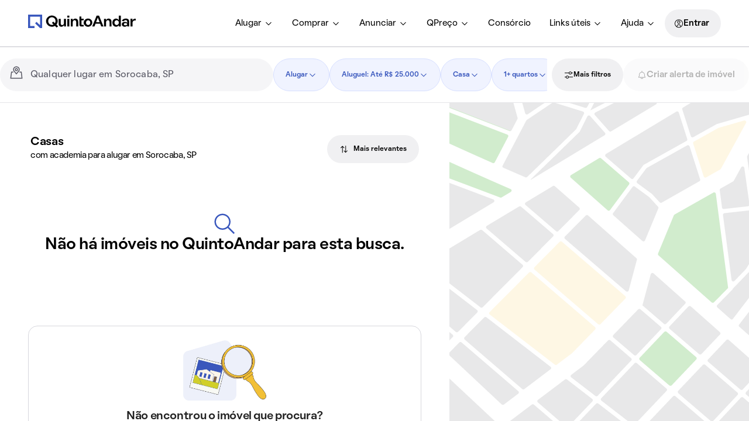

--- FILE ---
content_type: text/css; charset=utf-8
request_url: https://static.quintoandar.com.br/find-webapp/_next/static/css/90570c24a2927a57.css
body_size: 4781
content:
.CockpitToolbar_wrapper__bgJOL{height:96px;border-bottom:1px solid rgb(var(--tokens-alias-color-border-disabled))}.CockpitToolbar_content__2tOwW{display:flex;align-items:center;margin-inline:var(--tokens-alias-spacing-xlarge);gap:var(--tokens-alias-spacing-xsmall);height:100%;border-top:1px solid rgb(var(--tokens-alias-color-border-disabled))}.CockpitToolbar_inputSearchContainer__PPs_j{flex-grow:1}.CockpitToolbar_inputSearchContainer__PPs_j .MuiInput-root{height:56px;border-radius:var(--tokens-alias-shape-border-radius-pill);background-color:rgb(var(--tokens-alias-color-surface-highlight-default));border:0}@media screen and (min-width:1280px){.CockpitToolbar_inputSearchContainer__PPs_j{min-width:372px;max-width:600px}}.CockpitToolbar_primaryActionsContainer__sMYS4{height:100%;display:flex;align-items:center;justify-content:flex-end}@media screen and (min-width:1280px){.CockpitToolbar_primaryActionsContainer__sMYS4{flex-grow:5}}.CockpitToolbar_primaryActionsFixedContainer__MU7Ee,.CockpitToolbar_secondaryActionsContainer__yjdPq{width:auto;flex:none}.CheckboxDropdownFilter_wrapperCheckboxes__yBKfl{display:flex;flex-direction:column;line-height:var(--tokens-alias-typography-body-lineHeight)}.DropdownFilter_chip__I_kYZ{min-width:-moz-fit-content;min-width:fit-content}.DropdownFilter_title__HdzJt{margin-bottom:var(--tokens-alias-spacing-xsmall)}.DropdownFilter_apply__oXFIv{margin-top:var(--tokens-alias-spacing-xxsmall)}.DropdownFilter_submitHidden__YwEVS{display:none}.DropdownFilterContent_content__efHa_{max-height:calc(100vh - 192px);overflow:auto;padding-inline:var(--tokens-alias-spacing-small);padding-top:var(--tokens-alias-spacing-xsmall);padding-bottom:var(--tokens-alias-spacing-hsmall)}.DropdownFilterContent_content__efHa_.DropdownFilterContent_noPadding__rs4vI{padding-inline:0;padding:0}.RangeValueDropdownFilter_wrapper__V45UF{display:flex;align-items:center;justify-content:space-between}.RangeValueDropdownFilter_firstInput__7Hkm4{margin-right:var(--tokens-alias-spacing-xsmall)}.InvestorDropdownFilter_filter__DSGSO{margin-bottom:var(--tokens-alias-spacing-xsmall)}.RentPriceDropdownFilter_wrapper__EBPRz{max-width:312px}.RentPriceDropdownFilter_chipChoice__ReoPu{margin-bottom:var(--tokens-alias-spacing-xxsmall)}.ToggleSwitchDropdownFilter_wrapper__39GZk{max-width:312px}.ToggleSwitchDropdownFilter_title__Mc_68{margin-bottom:var(--tokens-alias-spacing-xxsmall)}.RadioButtonDropdownFilter_wrapper__cG3CW{max-width:412px}.RadioButtonDropdownFilter_description__hbNZ_{margin-top:calc(-1*var(--tokens-alias-spacing-xsmall))}.RadioButtonDropdownFilter_description__hbNZ_,.RadioButtonDropdownFilter_radio__fT_vD{margin-bottom:var(--tokens-alias-spacing-xsmall)}.LocationInputSearchBar_paper__CkxLm{position:absolute;top:100%;left:0;right:0;max-height:320px;margin-top:var(--tokens-alias-spacing-xxsmall);z-index:1300;background-color:rgb(var(--tokens-alias-color-surface-default));border-radius:var(--tokens-alias-shape-border-radius-sharp);box-shadow:var(--tokens-alias-elevation-low-shadow-direct-xOffset) var(--tokens-alias-elevation-low-shadow-direct-yOffset) var(--tokens-alias-elevation-low-shadow-direct-blur) var(--tokens-alias-elevation-low-shadow-direct-spread) rgba(var(--tokens-alias-elevation-low-shadow-direct-color),var(--tokens-alias-elevation-low-shadow-direct-color-alpha)),var(--tokens-alias-elevation-low-shadow-difuse-xOffset) var(--tokens-alias-elevation-low-shadow-difuse-yOffset) var(--tokens-alias-elevation-low-shadow-difuse-blur) var(--tokens-alias-elevation-low-shadow-difuse-spread) rgba(var(--tokens-alias-elevation-low-shadow-difuse-color),var(--tokens-alias-elevation-low-shadow-difuse-color-alpha))}.RecentSearchItem_wrapper__EfVYu{display:flex;justify-content:space-between;flex:1 1;padding-right:var(--tokens-alias-spacing-large)}.CockpitScrollableContainer_container__VhvQs{display:none;height:100%}@media screen and (min-width:1280px){.CockpitScrollableContainer_container__VhvQs{display:flex;align-items:center;justify-content:flex-end;height:100%;position:relative;flex-grow:1;width:0}}.CockpitScrollableContainer_scrollableContainer__Ldt5x{display:flex;gap:8px;margin-inline-end:var(--tokens-alias-spacing-xxsmall);height:100%;align-items:center;overflow-x:auto;scroll-behavior:smooth;scroll-snap-type:x mandatory;overscroll-behavior-x:contain;scroll-padding-left:calc(32px + var(--tokens-alias-spacing-xxsmall));scrollbar-width:none}.CockpitScrollableContainer_scrollableContainer__Ldt5x button{scroll-snap-align:start}.CockpitScrollableContainer_scrollableContainer__Ldt5x::-webkit-scrollbar{display:none}.CockpitScrollableContainer_arrowButtonContainer__Dm_yz{width:32px;height:100%;display:flex;align-items:center;position:absolute;top:0}.CockpitScrollableContainer_arrowButtonContainer__Dm_yz.CockpitScrollableContainer_isBack__DQ6_n:not(.CockpitScrollableContainer_isForward__SEV7c){justify-content:flex-start;left:0;z-index:1;background:linear-gradient(90deg,#fff 30%,#0000)}.CockpitScrollableContainer_arrowButtonContainer__Dm_yz.CockpitScrollableContainer_isForward__SEV7c:not(.CockpitScrollableContainer_isBack__DQ6_n){justify-content:flex-end;right:var(--tokens-alias-spacing-xxsmall);background:linear-gradient(90deg,#0000,#fff 70%)}.CockpitHeader_cockpitHeader__GPqeO{width:100%;height:var(--tokens-alias-spacing-huge);display:flex;align-items:center;padding:var(--tokens-alias-spacing-xsmall)}.CockpitContent_cockpitContent__QWIbj{height:calc(100% - var(--tokens-alias-spacing-huge));overflow-y:auto;padding-inline:var(--tokens-alias-spacing-small)}@media screen and (min-width:641px){.CockpitContent_cockpitContent__QWIbj{width:540px}}.CockpitContent_cockpitContent__QWIbj.CockpitContent_hasActionBar__5Zh1U{height:calc(100% - var(--tokens-alias-spacing-huge) - var(--tokens-alias-spacing-huge))}.CockpitForm_businessContextWrapper__oxZbQ{width:200px}.UnclickableLink_styledLink__Uio_V{pointer-events:none}.UnclickableLink_styledLink__Uio_V,.UnclickableLink_styledLink__Uio_V>span{color:inherit!important;font-size:inherit!important;font-weight:inherit!important}.FilterFieldset_fieldsetWrapper__v1_Vi{margin-bottom:var(--tokens-alias-spacing-large);margin-top:var(--tokens-alias-spacing-medium)}.FilterFieldset_legend__7rYok{margin-bottom:var(--tokens-alias-spacing-hxxsmall)}.FilterFieldset_description__zOmd1{margin-bottom:var(--tokens-alias-spacing-hsmall)}.FilterFieldset_field__CggW3{margin-top:var(--tokens-alias-spacing-hsmall)}.LocationInput_inputWrapper__1fSwE{position:relative;margin-top:calc(-1*var(--tokens-alias-spacing-xxsmall));margin-bottom:calc(-1*var(--tokens-alias-spacing-xxsmall))}.LocationInput_invisibleButton__djAdy{position:absolute;top:0;bottom:0;left:0;right:0;width:100%;cursor:pointer}.LocationInput_invisibleButton__djAdy:focus-visible{box-shadow:none!important}.CheckboxFilter_wrapper__Q2W1K{line-height:var(--tokens-alias-typography-body-lineHeight);margin-block:calc(-1*var(--tokens-alias-spacing-hsmall))}@media screen and (min-width:641px){.CheckboxFilter_wrapper__Q2W1K{display:flex;flex-wrap:wrap;margin-block:calc(-1*var(--tokens-alias-spacing-hxxsmall))}}.CheckboxFilter_itemWrapper__r1Jy3{margin-block:var(--tokens-alias-spacing-hsmall)}@media screen and (min-width:641px){.CheckboxFilter_itemWrapper__r1Jy3{width:50%;margin-block:var(--tokens-alias-spacing-hxxsmall)}}.ChipChoiceFilter_wrapper__EWVKT{margin-right:calc(-1*var(--tokens-alias-spacing-xsmall));margin-bottom:calc(-1*var(--tokens-alias-spacing-xsmall));overflow-x:auto}@media(max-width:961px){.ChipChoiceFilter_wrapper__EWVKT{-ms-overflow-style:none;scrollbar-width:none}.ChipChoiceFilter_wrapper__EWVKT::-webkit-scrollbar{display:none}}.ChipChoiceFilter_linkable__m_ut0 button:has(a){padding-left:0;padding-right:0}.InvestorFilter_toggleWrapper___0oe6{margin-bottom:var(--tokens-alias-spacing-small)}.RangeValueFilter_inputWrapper__EtPCD{display:flex;align-items:center;justify-content:space-between}.RangeValueFilter_firstInputWrapper__mLrJU{margin-right:var(--tokens-alias-spacing-xsmall)}.RentPriceFilter_priceTypeWrapper__Wtnlp{margin-right:calc(-1*var(--tokens-alias-spacing-xsmall));margin-bottom:var(--tokens-alias-spacing-small)}.RadioButtonFilter_radioWrapper__plCjd{margin-bottom:var(--tokens-alias-spacing-xsmall)}.AdvancedFiltersButton_wrapper__ze7XX{display:flex;flex-direction:row;align-items:center;text-align:left;grid-gap:var(--tokens-alias-spacing-xsmall);margin-top:var(--tokens-alias-spacing-large);margin-bottom:var(--tokens-alias-spacing-small)}.CockpitActionBar_actionBarContainer__0WY3d{position:absolute;width:100%;bottom:0;left:0}@media screen and (min-width:641px){.CockpitActionBar_actionBarContainer__0WY3d{width:540px}}.ContextualSearch_wrapper__8coEq{display:flex;flex-direction:column}.ContextualSearch_toggle__IaeWG{margin-top:var(--tokens-alias-spacing-small)}.ContextualSearch_sort__M8Rku{margin-top:var(--tokens-alias-spacing-xsmall);margin-bottom:var(--tokens-alias-spacing-small)}.Wrapper_wrapper__Nzd1f{display:flex;flex-direction:"row";align-items:flex-start;justify-content:space-between;padding:0 var(--tokens-alias-spacing-xsmall);width:100%}.QuickFiltersItem_link__coQA4{color:initial;text-decoration:none}.Column_column__yCK1J{flex-basis:calc(1/var(--num-columns, 1)*100%);width:calc(1/var(--num-columns, 1)*100%);max-width:calc(1/var(--num-columns, 1)*100%);padding:var(--tokens-alias-spacing-hsmall) var(--tokens-alias-spacing-hsmall)}.Row_row__Sdd0v{display:flex;margin:0 calc(-1*var(--tokens-alias-spacing-hxxsmall));padding-bottom:var(--tokens-alias-spacing-xxsmall)}.BoxLineClamped_boxLineClamped__w_0Vt{display:-webkit-box;-webkit-box-orient:vertical;-webkit-line-clamp:3;overflow:hidden;padding-right:var(--tokens-alias-spacing-xxsmall);align-self:center}@media screen and (min-width:640px)and (max-width:calc(1280px - 1px)){.BoxLineClamped_boxLineClamped__w_0Vt{-webkit-line-clamp:unset;align-self:flex-start}}.HouseType_wrapper__74jms{display:inline}.HouseType_typographyWithSupply__qbfUA{text-transform:lowercase}.Classifieds_classifieds__ps7Qw{background-color:rgb(var(--tokens-alias-color-surface-highlight-default));margin-top:var(--tokens-alias-spacing-small);padding-top:var(--tokens-alias-spacing-small);padding-bottom:var(--tokens-alias-spacing-large)}@media(min-width:960px){.Classifieds_classifieds__ps7Qw{padding-top:var(--tokens-alias-spacing-large);padding-right:var(--tokens-alias-spacing-hlarge);padding-left:var(--tokens-alias-spacing-hlarge);margin-right:calc(-1*var(--tokens-alias-spacing-large));margin-left:calc(-1*var(--tokens-alias-spacing-large))}}.Classifieds_qac__esQij{background-color:#0000;margin-top:0;padding-top:0;padding-bottom:0}.Classifieds_classifiedsHeader__5zO_1{margin-bottom:var(--tokens-alias-spacing-large)}.Classifieds_classifiedsHeader__5zO_1,.Classifieds_classifiedsWrapper__SoAeE{padding-right:var(--tokens-alias-spacing-xsmall);padding-left:var(--tokens-alias-spacing-xsmall)}.Classifieds_classifiedCard__H1Kh3:hover{cursor:pointer}.Classifieds_plainLink__hRWjL{color:initial;text-decoration:none}.Image_imageWrapper__SwObX{width:100%;overflow:hidden;background:linear-gradient(var(--tokens-alias-color-surface-skeleton-linearGradient-alignment),rgb(var(--tokens-alias-color-surface-skeleton-linearGradient-begin-color)),rgb(var(--tokens-alias-color-surface-skeleton-linearGradient-medium-color)),rgb(var(--tokens-alias-color-surface-skeleton-linearGradient-end-color)))}.Image_image__PZv6E{width:100%;height:100%}@media screen and (max-width:430px){.Image_image__PZv6E{max-width:398px}}@media screen and (max-width:414px){.Image_image__PZv6E{max-width:382px}}@media screen and (max-width:412px){.Image_image__PZv6E{max-width:380px}}@media screen and (max-width:411px){.Image_image__PZv6E{max-width:379px}}@media screen and (max-width:390px){.Image_image__PZv6E{max-width:358px}}@media screen and (max-width:375px){.Image_image__PZv6E{max-width:343px}}@media screen and (max-width:360px){.Image_image__PZv6E{max-width:328px}}@media screen and (max-width:344px){.Image_image__PZv6E{max-width:312px}}.ImovelWebDialog_link__WJjLL{color:rgb(var(--tokens-alias-color-text-lighter))}.HorizontalScrollWrapper_horizontalScrollWrapper__Yxsvd{width:100%;display:flex;gap:var(--tokens-alias-spacing-xsmall);overflow-y:hidden;scrollbar-width:none}.HorizontalScrollWrapper_horizontalScrollWrapper__Yxsvd::-webkit-scrollbar{display:none}.Sort_wrapper__gST64{margin-top:var(--tokens-alias-spacing-xxsmall);margin-bottom:var(--tokens-alias-spacing-xxsmall)}.HouseCardWrapper_houseCardWrapper__7Hvmy{height:var(--height,-moz-fit-content);height:var(--height,fit-content);width:var(--width,270px);position:relative;text-align:left;overflow-y:hidden}@media(min-width:640px){.HouseCardWrapper_houseCardWrapper__7Hvmy{height:var(--desktopHeight,-moz-fit-content);height:var(--desktopHeight,fit-content)}}.HouseCardWrapper_houseCardWrapper__7Hvmy.HouseCardWrapper_hasMargin__7xsRI{margin:var(--tokens-alias-spacing-hxxsmall)}.HouseCardWrapper_houseCardWrapper__7Hvmy.HouseCardWrapper_selected__i1Ok4{box-shadow:var(--tokens-alias-elevation-low-shadow-direct-xOffset) var(--tokens-alias-elevation-low-shadow-direct-yOffset) var(--tokens-alias-elevation-low-shadow-direct-blur) var(--tokens-alias-elevation-low-shadow-direct-spread) rgba(var(--tokens-alias-elevation-low-shadow-direct-color),var(--tokens-alias-elevation-low-shadow-direct-color-alpha)),var(--tokens-alias-elevation-low-shadow-difuse-xOffset) var(--tokens-alias-elevation-low-shadow-difuse-yOffset) var(--tokens-alias-elevation-low-shadow-difuse-blur) var(--tokens-alias-elevation-low-shadow-difuse-spread) rgba(var(--tokens-alias-elevation-low-shadow-difuse-color),var(--tokens-alias-elevation-low-shadow-difuse-color-alpha))}.WrapperHouseList_wrapperHouseList__umtyP{width:100%;position:fixed;bottom:0;z-index:2;transform:translateY(100vh);transition:transform .25s}.WrapperHouseList_wrapperHouseList__umtyP.WrapperHouseList_isVisible__JBZS8{transform:translateY(0)}.CardWrapper_wrapper__Hk58u{max-width:var(--neighborhood-recommendation-card-max-width)}.CardWrapper_content__0Py_a{width:var(--neighborhood-recommendation-card-content-width);height:var(--neighborhood-recommendation-card-content-height);display:flex;flex-direction:column;position:relative;padding:var(--tokens-alias-spacing-xsmall)}.CardWrapper_content__0Py_a a:before{content:"";position:absolute;top:0;right:0;bottom:0;left:0}.StyledLink_styledLink__P_6FN{color:inherit;text-decoration:none;position:relative;display:block}.FloatingButtons_wrapper__D_B_k{display:flex;justify-content:center;position:fixed;bottom:var(--tokens-alias-spacing-hlarge);z-index:1000;gap:var(--tokens-alias-spacing-xsmall);width:100%;vertical-align:middle}.TitleSection_wrapper__V78km{height:100%}.TitleSection_content__yN9Qw{max-height:200px;overflow:hidden}.TitleSection_link__sie8S{color:initial;text-decoration:none}.TitleSection_titleBox__LmHrY{overflow:hidden;max-width:144px;word-wrap:break-word;display:-webkit-box;-webkit-box-orient:vertical;line-clamp:3;-webkit-line-clamp:3;text-overflow:ellipsis}.TitleSection_icon__JYgPG{margin-top:var(--tokens-alias-spacing-xsmall);margin-bottom:var(--tokens-alias-spacing-xsmall)}.LoadMoreButton_wrapper__1Mf3P{justify-items:center;padding-left:var(--tokens-alias-spacing-xxsmall);padding-right:var(--tokens-alias-spacing-xxsmall);padding-top:var(--load-more-padding-top,0);margin-top:8px}.LoadMoreButton_wrapper__1Mf3P.LoadMoreButton_isMobile__vHvIJ{padding-left:var(--tokens-alias-spacing-xsmall);padding-right:var(--tokens-alias-spacing-xsmall)}.PriceSection_wrapper__ptyEP{align-items:flex-end;flex-direction:column}.Footer_wrapper__q2yvI{padding-top:var(--tokens-alias-spacing-xlarge);content-visibility:auto;contain-intrinsic-size:auto 100vh}.Footer_loadMore__OEt8P{padding-top:var(--tokens-alias-spacing-hlarge)}.FiltersRedefiner_filtersRedefiner__HMrQL{margin-top:var(--tokens-alias-spacing-medium)}@media(max-width:959.95px){.FiltersRedefiner_filtersRedefiner__HMrQL{margin-top:var(--tokens-alias-spacing-small);margin-left:var(--tokens-alias-spacing-xsmall);margin-right:var(--tokens-alias-spacing-xsmall)}}.FiltersRedefiner_filtersRedefinerContainer__CzJCr{background-color:rgb(var(--tokens-alias-color-surface-highlight-default));border-radius:var(--tokens-alias-shape-border-radius-medium);padding:var(--tokens-alias-spacing-small) var(--tokens-alias-spacing-xsmall)}@media(min-width:640px){.FiltersRedefiner_filtersRedefinerContainer__CzJCr{padding:var(--tokens-alias-spacing-medium)}}.FiltersRedefiner_filtersRedefinerHeader__0fLjY{display:flex;align-items:flex-start;gap:var(--tokens-alias-spacing-xsmall)}.FiltersRedefiner_filtersRedefinerContent__eqh6q{display:flex;flex-direction:column;gap:var(--tokens-alias-spacing-xxsmall)}.FiltersRedefiner_filtersRedefinerContentTags__DlB8a{display:flex;flex-wrap:wrap;gap:var(--tokens-alias-spacing-xxsmall)}.FiltersRedefiner_chipChoiceButton__YiQOX{font-size:var(--tokens-alias-typography-captionStrong-fontSize);font-weight:var(--tokens-alias-typography-captionStrong-fontWeight)}.Gallery_galleryWrapper__LGJ99{margin-top:48px;margin-bottom:48px}.Gallery_seeMoreCard__GJXvf{position:relative;display:flex;flex-direction:column;justify-content:flex-end;height:384px;width:270px;border-radius:var(--tokens-next-alias-shape-border-radius-medium);background-color:var(--tokens-next-alias-color-surface-primary-high-rest);padding:var(--tokens-next-alias-spacing-small);gap:var(--tokens-next-alias-spacing-xsmall)}.Gallery_link__Vq8Eo{color:initial;text-decoration:none}.Wrapper_houseGridWrapper__J_nxX{padding:0 var(--tokens-alias-spacing-large);overflow:hidden auto;max-height:100%}.LocationLink_styledLink__FbGV8{width:100%;text-decoration:none;cursor:pointer}.BreadcrumbItem_styledBox__nyC3A a{cursor:pointer;color:var(--default-color);text-decoration:none}.BreadcrumbItem_styledBox__nyC3A.BreadcrumbItem_isActive__GD_Bd a{color:var(--active-color)}.StyledMenuItem_styledMenuItem__Ifa8d.root{color:rgb(var(--tokens-alias-color-text-default));padding:var(--tokens-alias-spacing-xsmall);border-radius:var(--tokens-alias-shape-border-radius-sharp)}.StyledMenuItem_styledMenuItem__Ifa8d.root:hover{background-color:rgb(var(--tokens-alias-color-surface-hovered));box-shadow:none;cursor:pointer}.StyledMenuItem_styledMenuItem__Ifa8d.selected{background-color:rgba(var(--tokens-alias-color-surface-transparent-default),var(--tokens-alias-color-surface-transparent-default-alpha));color:rgb(var(--tokens-alias-color-text-interaction-default))}.StyledMenuItem_styledMenuItem__Ifa8d.selected svg{color:rgb(var(--tokens-alias-color-icon-interaction-default))}.StyledMenuItem_styledMenuItem__Ifa8d:focus,.StyledMenuItem_styledMenuItem__Ifa8d:focus-visible{background-color:rgba(var(--tokens-alias-color-surface-transparent-default),var(--tokens-alias-color-surface-transparent-default-alpha))}.Breadcrumb_styledNavigation__jIGFZ>ul{flex-wrap:var(--flex-wrap);align-items:var(--align-items)}.Breadcrumb_styledNavigation__jIGFZ>ul>li{margin-top:var(--tokens-alias-spacing-hxxsmall)}.SearchFooter_hasSideMargin__6_MHT{margin-left:calc(-1*var(--tokens-alias-spacing-xsmall));margin-right:calc(-1*var(--tokens-alias-spacing-xsmall))}@media(min-width:640px){.SearchFooter_footer__Lvuiu{margin-left:calc(-1*var(--tokens-alias-spacing-large));margin-right:calc(-1*var(--tokens-alias-spacing-large))}}.AlertFooter_wrapper__b8n3K{margin:var(--tokens-alias-spacing-small) var(--tokens-alias-spacing-xxsmall)}.AlertFooter_wrapper__b8n3K.AlertFooter_isMobile__0aGZ7{margin-left:var(--tokens-alias-spacing-small);margin-right:var(--tokens-alias-spacing-small)}.RegionDescription_wrapper__9uTrd{background-color:var(--tokens-next-alias-color-surface-primary-high-rest);padding:var(--tokens-next-alias-spacing-xlarge);margin-left:calc(-1*var(--tokens-next-alias-spacing-large));margin-right:calc(-1*var(--tokens-next-alias-spacing-large));margin-top:80px;margin-bottom:80px;display:flex;flex-direction:row;transition:max-height .25s ease-out;gap:48px}.RegionDescription_wrapper__9uTrd.RegionDescription_isMoreDetailsOpen__3AfvO{max-height:unset;overflow:visible}@media(max-width:959.95px){.RegionDescription_wrapper__9uTrd{flex-direction:column;gap:24px}}@media(max-width:639.95px){.RegionDescription_wrapper__9uTrd{padding:var(--tokens-next-alias-spacing-small);padding-top:var(--tokens-next-alias-spacing-xlarge);margin-left:unset;margin-right:unset}}.RegionDescription_title__JnFvM{width:50%}@media(max-width:959.95px){.RegionDescription_title__JnFvM{width:unset}}.RegionDescription_description__5_IW1{width:50%}@media(max-width:959.95px){.RegionDescription_description__5_IW1{width:unset}}.RegionDescription_scrim__Lpb62{opacity:1;position:absolute;bottom:0;min-height:50px;width:100%;background:linear-gradient(0deg,var(--tokens-next-alias-color-surface-primary-high-rest) 0,#fff0 100%);transition:opacity .25s ease-in-out}.RegionDescription_scrim__Lpb62.RegionDescription_opacityHidden__3bfLD{opacity:0}.RegionDescription_descriptionsWrapper__1XbcP{position:relative;overflow:hidden;max-height:144px;transition:max-height .25s ease-out}@media(max-width:959.95px){.RegionDescription_descriptionsWrapper__1XbcP{max-height:72px}}.RegionDescription_descriptionsWrapper__1XbcP.RegionDescription_isMoreDetailsOpen__3AfvO{max-height:calc(var(--max-height)*1.1px)}.RegionDescription_regionsLink__npeyI{margin-top:24px;margin-bottom:4px}.RegionDescription_showMoreButton__t4Ps_{display:inline-flex;flex-direction:row;cursor:pointer;align-items:center;padding:16px 0;margin-top:24px;gap:8px}@media(max-width:959.95px){.RegionDescription_showMoreButton__t4Ps_{margin-top:8px}}.RegionDescription_showMoreButton__t4Ps_.RegionDescription_isMoreDetailsOpen__3AfvO{margin-top:80px}.PriceInsights_priceInsights__9uVlQ{margin-bottom:var(--tokens-alias-spacing-xsmall)}.PriceInsights_priceInsights__9uVlQ>div>div{width:100%}.PriceInsights_priceInsights__9uVlQ>div:not(:first-child){justify-self:flex-end}@media screen and (max-width:640px){.PriceInsights_priceInsights__9uVlQ{margin-left:var(--tokens-alias-spacing-xsmall)}}.PriceMedianCard_priceCardMedian__4bNpC>.Cozy__Tag{background-color:rgb(var(--tokens-alias-color-surface-default))}.PriceMedianCard_priceCardMedian__4bNpC>p{color:rgb(var(--tokens-alias-color-text-lighter))}.PriceMedianCard_priceCardMedian__4bNpC>.PriceMedianCard_flexCenter__6CQkI{display:flex;align-items:center}.PriceMedianCard_priceCardMedian__4bNpC .Cozy-Tooltip>span{border-radius:var(--tokens-alias-shape-border-radius-xsmall);background-color:#000}.PriceMedianCard_priceCardTooltip__dqoJB{padding:6px 4px;color:rgb(var(--tokens-alias-color-surface-default));max-width:128px;display:flex;align-items:center}.PriceCard_priceCard__XWli2{margin-left:var(--margin-left);width:296px;height:296px;padding:var(--tokens-next-alias-spacing-medium);gap:var(--tokens-next-alias-spacing-xxsmall);border-radius:var(--tokens-next-alias-shape-border-radius-large);background-color:var(--background-color);display:flex;flex-direction:column;align-items:flex-start;justify-content:center}.PriceRangeCard_priceRangeCard__jWwUu{display:flex;flex-direction:column;gap:var(--tokens-next-alias-spacing-small);overflow:hidden}.PriceRangeStepper_priceRangeStepper__beZ5l{margin-top:var(--tokens-next-alias-spacing-xlarge);width:100%;display:flex;gap:var(--tokens-next-alias-spacing-hxxsmall)}.PriceRangeStepper_priceRangeStepper__beZ5l button{cursor:pointer;flex:1 1;height:var(--tokens-next-alias-spacing-xsmall)}.PriceRangeStepper_priceRangeStepper__beZ5l button:first-child{border-top-left-radius:var(--tokens-next-alias-shape-border-radius-small);border-bottom-left-radius:var(--tokens-next-alias-shape-border-radius-small)}.PriceRangeStepper_priceRangeStepper__beZ5l button:last-child{border-top-right-radius:var(--tokens-next-alias-shape-border-radius-small);border-bottom-right-radius:var(--tokens-next-alias-shape-border-radius-small)}.PriceRangeStepper_tooltip__PtDjD>div{background-color:#fff}.PriceRangeStepper_tooltip__PtDjD>div>div>small{padding:var(--tokens-next-alias-spacing-hxxsmall);color:#000}.PriceRangeStepper_tooltip__PtDjD>div>span{color:#fff}.PriceRangeStepper_activeStep__yW0z8{background:#fff;opacity:1}.PriceRangeStepper_inactiveStep__onZYr{background:rgb(var(--tokens-base-color-blue-00));opacity:.3}.StepContentContainer_stepContentContainer__QhvyY{display:flex;width:100%;gap:var(--tokens-next-alias-spacing-xlarge);transition:transform .3s ease-in-out;transform:translateX(calc((-100% - 48px) * var(--activeStep)))}.StepContent_stepContent__hT9GM{display:flex;flex-direction:column;gap:var(--tokens-next-alias-spacing-small);margin-top:auto;min-width:232px}.StepContent_stepContent__hT9GM>a>span>span{display:flex;align-items:center;justify-content:space-between}.PriceSQMCard_priceSQMText__JZBfk{color:rgb(var(--tokens-alias-color-surface-default))}.PriceRankedCard_priceRankedCard__ow_d_{gap:var(--tokens-next-alias-spacing-small);color:var(--tokens-next-alias-color-surface-primary-low-rest)}.PriceRankedCard_rank__E_oIN{width:100%;display:flex;flex-direction:column;gap:var(--tokens-next-alias-spacing-xsmall)}.PriceRankedCard_rank__E_oIN .PriceRankedCard_rankRow__SyhQk{display:flex;gap:var(--tokens-next-alias-spacing-xsmall);justify-content:space-between}.PriceRankedCard_rank__E_oIN .PriceRankedCard_rankRow__SyhQk .PriceRankedCard_rankLink__UTnt7{flex:1 1;overflow:hidden;text-overflow:ellipsis;text-wrap-mode:nowrap;color:var(--tokens-next-alias-color-surface-primary-low-rest)}.PriceRankedCard_rank__E_oIN .PriceRankedCard_rankRow__SyhQk .PriceRankedCard_rankLink__UTnt7:hover{color:var(--tokens-next-alias-color-surface-primary-medium-rest)}.HouseGridSales_flexibleSearch___YnBH{padding-left:var(--tokens-alias-spacing-xxsmall);padding-right:var(--tokens-alias-spacing-xxsmall);padding-top:var(--tokens-alias-spacing-small);width:100%}.HouseGridSales_breadcrumb__88fuu{margin-top:var(--tokens-alias-spacing-xsmall)}.SideContent_wrapper__aFE87.SideContent_small__3FaZH{max-width:314px;flex-basis:312px}

--- FILE ---
content_type: text/css; charset=utf-8
request_url: https://static.quintoandar.com.br/find-webapp/_next/static/css/e6d992d80a81fb6c.css
body_size: 461
content:
.Toolbar_wrapper__S0ecY{margin-top:95px;padding:var(--tokens-alias-spacing-large) var(--tokens-alias-spacing-hsmall) var(--tokens-alias-spacing-xsmall);width:100%}.Toolbar_title__hZZcF{display:flex;flex-direction:column}.Toolbar_toggle__Y6Qfo{padding-bottom:var(--tokens-alias-spacing-xsmall)}.styles_wrapperTitleSort__71XgL{display:flex;flex-direction:row;justify-content:space-between;align-items:flex-end;gap:var(--tokens-alias-spacing-xsmall);padding-bottom:var(--tokens-alias-spacing-xxsmall)}@media screen and (min-width:640px)and (max-width:calc(1280px - 1px)){.styles_wrapperTitleSort__71XgL{align-items:flex-start;flex-direction:column}}

--- FILE ---
content_type: application/x-javascript
request_url: https://static.quintoandar.com.br/find-webapp/_next/static/chunks/62284.4a9e5c264703b4f0.js
body_size: 14501
content:
"use strict";(self.webpackChunk_N_E=self.webpackChunk_N_E||[]).push([[62284],{49497:function(e,t,n){n.d(t,{V:function(){return a}});var r=n(44194);n(31549);let o=r.createContext(),a=()=>{let e=r.useContext(o);return null!=e&&e}},98747:function(e,t,n){n.d(t,{Z:function(){return o}});var r=n(44194);function o({controlled:e,default:t,name:n,state:o="value"}){let{current:a}=r.useRef(void 0!==e),[i,c]=r.useState(t),l=r.useCallback(e=>{a||c(e)},[]);return[a?e:i,l]}},2960:function(e,t,n){n.d(t,{Z:function(){return h}});var r=n(95051),o=n(91359),a=n(44194),i=n(7829),c=["className","isStatic","progress","withSmallSpacing"],l={bar:"XWCApO",withSmallSpacing:"_2L-WwL",progress:"NDFBAe",static:"qjHF9V"},s=function(e){var t=e.className,n=e.isStatic,r=e.progress,o=e.withSmallSpacing;return(0,i.Z)(t,l.bar,n&&l.static,r&&l.progress,o&&l.withSmallSpacing)},u=function(e){var t=e.className,n=e.isStatic,i=e.progress,l=e.withSmallSpacing,u=(0,o.Z)(e,c);return a.createElement("div",(0,r.Z)({className:s({className:t,isStatic:n,progress:i,withSmallSpacing:l})},u))};u.propTypes={};var d=n(87510),f=["className","progress","children","isStatic","withSmallSpacing"],p={wrapper:"ecB3H4",static:"PxtRq1"},m="Cozy__ActionBar-Bar",v=function(e){var t=e.className,n=e.progress,c=e.children,l=e.isStatic,s=e.withSmallSpacing,v=(0,o.Z)(e,f);return n?a.createElement("div",(0,r.Z)({className:(0,i.Z)(t,p.wrapper,l&&p.static)},v),n&&a.createElement(d.Z,{color:n.color,value:n.value,hidePercentage:!0,noMargin:!0,className:"Cozy__ActionBar-Pogress"}),a.createElement(u,(0,r.Z)({className:m,isStatic:l,progress:n,withSmallSpacing:s},v),c)):a.createElement(u,(0,r.Z)({className:m,isStatic:l,progress:n,withSmallSpacing:s},v),c)};v.propTypes={};var h=v},73845:function(e,t,n){n.d(t,{h:function(){return i},u:function(){return c}});var r,o,a=n(31682),i=((r=i||{})[r.CRITICAL=a.Z.CRITICAL]="CRITICAL",r[r.WARNING=a.Z.WARNING]="WARNING",r[r.POSITIVE=a.Z.POSITIVE]="POSITIVE",r[r.DEFAULT=a.Z.DEFAULT]="DEFAULT",r[r.INFORMATION=a.Z.INFORMATION]="INFORMATION",r),c=((o=c||{}).SHOW="show",o.HIDE="hide",o)},13665:function(e,t,n){n.r(t),n.d(t,{Kind:function(){return s.h},Transition:function(){return s.u},default:function(){return k},getKindEquivalency:function(){return N}});var r=n(95051),o=n(38367),a=n(44194),i=n(27489),c=n(7829),l=n(63062),s=n(73845),u=n(86905),d=n(38378),f=n(60065),p=n(26791),m=n(75106),v=n(76223),h=n(8593),b=n(65032),Z=n.n(b),g=n(78096),y=n(22342),E=n(34882),T=n(73137),C=n(5570),S=(0,n(16099).defineMessages)({criticalIconTitle:{id:"components.Alert.criticalIconTitle",defaultMessage:"Uma exclama\xe7\xe3o com um circulo ao redor"},defaultIconTitle:{id:"components.Alert.defaultIconTitle",defaultMessage:"Uma exclama\xe7\xe3o com um circulo ao redor"},positiveIconTitle:{id:"components.Alert.positiveIconTitle",defaultMessage:"Uma letra v simbolizando sucesso, com um circulo ao redor"},warningIconTitle:{id:"components.Alert.warningIconTitle",defaultMessage:"Uma exclama\xe7\xe3o com um triangulo ao redor"},informationIconTitle:{id:"components.Alert.informationIconTitle",defaultMessage:"Bal\xe3o de informa\xe7\xe3o"}}),O=(0,h.Z)((0,h.Z)((0,h.Z)((0,h.Z)((0,h.Z)({},s.h.CRITICAL,{a11yProps:{"aria-atomic":"true","aria-live":"assertive"},icon:{component:T.default,htmlColor:Z().alias.color.icon.neutral.onGround.rest,iconTitle:S.criticalIconTitle}}),s.h.DEFAULT,{a11yProps:{"aria-atomic":"false","aria-live":"off"},icon:{component:g.Z,htmlColor:Z().alias.color.icon.primary.onGround.rest,iconTitle:S.defaultIconTitle}}),s.h.POSITIVE,{a11yProps:{"aria-atomic":"false","aria-live":"off"},icon:{component:E.Z,htmlColor:Z().alias.color.icon.neutral.onGround.rest,iconTitle:S.positiveIconTitle}}),s.h.WARNING,{a11yProps:{"aria-atomic":"true","aria-live":"polite"},icon:{component:y.Z,htmlColor:Z().alias.color.icon.neutral.onGround.rest,iconTitle:S.warningIconTitle}}),s.h.INFORMATION,{a11yProps:{"aria-atomic":"false","aria-live":"off"},icon:{component:C.Z,htmlColor:Z().alias.color.icon.neutral.onGround.rest,iconTitle:S.informationIconTitle}}),w={success:"positive",error:"critical",attention:"warning",grey:"default",primary:"default"},N=function(e){return w[e.toLowerCase()]||"default"},R={show:"-icSie",showResize:"pb-1M6",hide:"lGlaDN",hideResize:"CitUW8",alert:"_4JY35d",critical:"_2GwLrE",default:"KkYq60",positive:"JRUQuZ",warning:"iyRiJU",information:"h0CRIz",content:"YY2D-T",closeButtonWrapper:"woPTq8"},I=function(e){var t=e.kind,n=void 0===t?s.h.DEFAULT:t,h=e.icon,b=e.title,Z=e.ariaLabel,g=e.children,y=e.transition,E=e.onClose,T=e.closeButtonAriaLabel,C=e["data-testid"],S=(0,m.q7)(b,Z,T),w=(0,o.Z)(S,3),N=w[0],I=w[1],k=w[2];N.length>20&&(0,v.il)("ALERT","Title must be up to 20 characters (including spaces)"),n!==s.h.INFORMATION&&h&&(0,v.il)("ALERT","Only for information kind is it allowed to customize the icon");var x=n===s.h.DEFAULT||n===s.h.POSITIVE,L=(0,i.Z)(),P=(0,a.useState)(0),A=(0,o.Z)(P,2),j=A[0],_=A[1],z=(0,a.createRef)();(0,a.useEffect)(function(){_(z.current.clientHeight)},[z,j]);var M=(0,a.useState)(null),D=(0,o.Z)(M,2),B=D[0],F=D[1];(0,a.useEffect)(function(){y&&F(y)},[y,B]);var U=O[n],W=U.a11yProps,V=U.icon,G=V.component,H=V.iconTitle,q=V.htmlColor;return a.createElement("div",{className:(0,c.Z)("Cozy-AlertAnimation",B?"".concat("Cozy-AlertAnimation","--").concat(B):""),style:{"--alert-height":"".concat(j,"px")}},a.createElement("section",(0,r.Z)({},W,{className:(0,c.Z)("Cozy-Alert",R.alert,R[n]),"aria-label":I||N,role:"status","data-testid":C,ref:z}),n===s.h.INFORMATION&&h?a.createElement(h,{htmlColor:q}):a.createElement(G,{title:L.formatMessage(H),htmlColor:q}),a.createElement("div",{className:R.content},N&&a.createElement(d.default,{level:p.a.BODY_STRONG,kind:p.h.DEFAULT},N),g),x&&E&&a.createElement("div",{className:(0,c.Z)("Cozy-AlertCloseButtonWrapper",R.closeButtonWrapper)},a.createElement(u.ZP,{className:"Cozy-AlertCloseButton",size:f.$.SMALL,icon:l.default,"aria-label":k,onClick:function(){"boolean"==typeof E&&F("hide"),"function"==typeof E&&E()}}))))};I.propTypes={};var k=I},56022:function(e,t,n){n.d(t,{Z:function(){return r.Z}});var r=n(37053)},39463:function(e,t,n){n.d(t,{X:function(){return F},Z:function(){return U}});var r=n(95051),o=n(91359),a=n(44194),i=n(7829),c=n(9241),l=n(27389),s=n(48900),u=n(6482),d=n(79170),f=n(70454),p=n(49598),m=n(31549),v=(0,p.Z)((0,m.jsx)("path",{d:"M19 5v14H5V5h14m0-2H5c-1.1 0-2 .9-2 2v14c0 1.1.9 2 2 2h14c1.1 0 2-.9 2-2V5c0-1.1-.9-2-2-2z"}),"CheckBoxOutlineBlank"),h=(0,p.Z)((0,m.jsx)("path",{d:"M19 3H5c-1.11 0-2 .9-2 2v14c0 1.1.89 2 2 2h14c1.11 0 2-.9 2-2V5c0-1.1-.89-2-2-2zm-9 14l-5-5 1.41-1.41L10 14.17l7.59-7.59L19 8l-9 9z"}),"CheckBox"),b=(0,p.Z)((0,m.jsx)("path",{d:"M19 3H5c-1.1 0-2 .9-2 2v14c0 1.1.9 2 2 2h14c1.1 0 2-.9 2-2V5c0-1.1-.9-2-2-2zm-2 10H7v-2h10v2z"}),"IndeterminateCheckBox"),Z=n(33287),g=n(15799),y=n(12368),E=n(93794),T=n(91980),C=n(57568);function S(e){return(0,C.ZP)("MuiCheckbox",e)}let O=(0,T.Z)("MuiCheckbox",["root","checked","disabled","indeterminate","colorPrimary","colorSecondary","sizeSmall","sizeMedium"]),w=["checkedIcon","color","icon","indeterminate","indeterminateIcon","inputProps","size","className"],N=e=>{let{classes:t,indeterminate:n,color:o,size:a}=e,i={root:["root",n&&"indeterminate",`color${(0,Z.Z)(o)}`,`size${(0,Z.Z)(a)}`]},c=(0,u.Z)(i,S,t);return(0,r.Z)({},t,c)},R=(0,y.ZP)(f.Z,{shouldForwardProp:e=>(0,E.Z)(e)||"classes"===e,name:"MuiCheckbox",slot:"Root",overridesResolver:(e,t)=>{let{ownerState:n}=e;return[t.root,n.indeterminate&&t.indeterminate,t[`size${(0,Z.Z)(n.size)}`],"default"!==n.color&&t[`color${(0,Z.Z)(n.color)}`]]}})(({theme:e,ownerState:t})=>(0,r.Z)({color:(e.vars||e).palette.text.secondary},!t.disableRipple&&{"&:hover":{backgroundColor:e.vars?`rgba(${"default"===t.color?e.vars.palette.action.activeChannel:e.vars.palette[t.color].mainChannel} / ${e.vars.palette.action.hoverOpacity})`:(0,d.Fq)("default"===t.color?e.palette.action.active:e.palette[t.color].main,e.palette.action.hoverOpacity),"@media (hover: none)":{backgroundColor:"transparent"}}},"default"!==t.color&&{[`&.${O.checked}, &.${O.indeterminate}`]:{color:(e.vars||e).palette[t.color].main},[`&.${O.disabled}`]:{color:(e.vars||e).palette.action.disabled}})),I=(0,m.jsx)(h,{}),k=(0,m.jsx)(v,{}),x=(0,m.jsx)(b,{}),L=a.forwardRef(function(e,t){var n,o;let c=(0,g.Z)({props:e,name:"MuiCheckbox"}),{checkedIcon:l=I,color:u="primary",icon:d=k,indeterminate:f=!1,indeterminateIcon:p=x,inputProps:v,size:h="medium",className:b}=c,Z=(0,s.Z)(c,w),y=f?p:d,E=f?p:l,T=(0,r.Z)({},c,{color:u,indeterminate:f,size:h}),C=N(T);return(0,m.jsx)(R,(0,r.Z)({type:"checkbox",inputProps:(0,r.Z)({"data-indeterminate":f},v),icon:a.cloneElement(y,{fontSize:null!=(n=y.props.fontSize)?n:h}),checkedIcon:a.cloneElement(E,{fontSize:null!=(o=E.props.fontSize)?o:h}),ownerState:T,ref:t,className:(0,i.Z)(C.root,b)},Z,{classes:C}))});var P=n(1905);n(62154);var A=["children","title"],j=["className"],_=function(e){var t=e.children,n=(e.title,(0,o.Z)(e,A));return a.createElement("span",{className:"Cozy__Checkbox-Icon-Wrapper"},a.createElement("svg",(0,r.Z)({width:"18",height:"18",viewBox:"0 0 18 18",xmlns:"http://www.w3.org/2000/svg",className:"Cozy__Checkbox-Icon"},n),t))},z=function(e){var t=e.className,n=(0,o.Z)(e,j);return a.createElement("rect",(0,r.Z)({className:(0,i.Z)(t,"U6v-Ul")},n))};z.propTypes={};var M=function(){return a.createElement(_,{className:"Cozy__Checkbox-Icon--checked","data-testid":"Checked"},a.createElement(z,{width:"18",height:"18",fill:"currentColor",stroke:"currentColor","data-background":"true",className:"Cozy__Checkbox-Icon-Base--checked"}),a.createElement("path",{d:"M7.3125 13.5L2.25 8.4375L3.04537 7.64213L7.3125 11.9087L14.9546 4.26713L15.75 5.0625L7.3125 13.5Z","data-check":"true",fill:"currentColor",className:"Cozy__Checkbox-Icon-Status--checked"}))},D=function(){return a.createElement(_,{className:"Cozy__Checkbox-Icon--unchecked","data-testid":"Unchecked"},a.createElement(z,{x:"0.5",y:"0.5",width:"17",height:"17",fill:"currentColor",stroke:"currentColor","data-background":"true",className:"Cozy__Checkbox-Icon-Base--unchecked"}),a.createElement(z,{x:"0.5",y:"0.5",width:"17",height:"17","data-border":"true",fill:"currentColor",stroke:"currentColor",className:"Cozy__Checkbox-Icon-Status--unchecked"}))},B=["label","color","error"],F=(0,a.forwardRef)(function(e,t){var n=e.label,s=(e.color,e.error,(0,o.Z)(e,B)),u=n.defaultMessage?a.createElement(c.Z,n):n;return a.createElement(l.Z,{inputRef:t,className:(0,i.Z)("Cozy__Checkbox-Label","lxasGj"),label:u,control:a.createElement(L,(0,r.Z)({className:(0,i.Z)("Cozy__Checkbox-Wrapper","fKTP4D"),icon:a.createElement(D,null),checkedIcon:a.createElement(M,null),disableFocusRipple:!0},s,{color:"primary"}))})});F.propTypes={};var U=function(e){return a.createElement(P.x,e,a.createElement(F,null))}},95821:function(e,t,n){n.d(t,{Z:function(){return r.X}});var r=n(39463)},22122:function(e,t,n){n.d(t,{Z:function(){return d}});var r=n(95051),o=n(44194),a=n(27489),i=n(9241),c=n(43214),l=n(38378),s=(0,n(16099).defineMessages)({currency:{id:"components.Field.Input.Adornment.currency",defaultMessage:"{currencySymbol}"}}),u=function(e){var t=e.disabled,n=(0,a.Z)();return o.createElement(l.default,{kind:t?"disabled":"lighter"},o.createElement(i.Z,(0,r.Z)({},s.currency,{values:{currencySymbol:(0,c.jK)(n)}})))};u.propTypes={};var d=u},43214:function(e,t,n){n.d(t,{On:function(){return c},jK:function(){return l},kC:function(){return i}}),n(28114);var r={"pt-BR":"BRL","es-MX":"MXN"},o=function(e){try{return r[e]}catch(t){return console.error("COZY:ERROR:numberFormats: Invalid locale (".concat(e,"). Using pt-BR as fallback."),t.message),r["pt-BR"]}},a=function(e){return{style:"currency",currency:o(e.locale)}},i=function(e){return e.formatNumber(99999.99,a(e)).replace(/[\d\s]/g,"").slice(-2,-1)},c=function(e){return e.formatNumber(99999.99,a(e)).replace(/[\d\s]/g,"").slice(-1)},l=function(e){return e.formatNumber(99999.99,a(e)).replace(/[\d,.\s]/g,"")}},11781:function(e,t,n){n.r(t),n.d(t,{default:function(){return y}});var r=n(95051),o=n(38367),a=n(91359),i=n(44194),c=n(90775),l=n(60330),s=n(59161),u=n(2804),d=n(81079),f=n(38227),p=n(65032),m=n.n(p),v="calc(".concat(m().alias.spacing.hsmall," + ").concat(m().alias.spacing.xsmall,")"),h=m().alias.spacing.small,b=(0,n(9042).Z)({component:"ModalDialog",children:["Header","Title","Content","Icon",{component:"Icon",children:["Wrapper"]},"Actions"]}),Z=["children","icon","title","open","onClose","maxWidth"],g=function(e){var t=e.children,n=e.icon,p=e.title,m=e.open,g=void 0!==m&&m,y=e.onClose,E=e.maxWidth,T=(0,a.Z)(e,Z),C=!!p,S=!!n,O=(0,i.useState)(function(){return g}),w=(0,o.Z)(O,2),N=w[0],R=w[1],I=(0,i.useRef)(!0);return(0,i.useEffect)(function(){R(g)},[g]),(0,i.useEffect)(function(){I.current?I.current=!1:y&&!N&&y(!1)},[N]),i.createElement(f.M.Provider,{value:{hasTitle:C}},i.createElement(d.Z,(0,r.Z)({className:b.MODAL_DIALOG,onClose:function(){R(!1)},open:N,maxWidth:void 0===E?"xs":E},T),S&&i.createElement(c.default,{display:"flex",className:b.MODAL_DIALOG_ICON_WRAPPER,px:h,pt:v,pb:0},i.createElement(s.Z,{icon:n,fontSize:32,justifyContent:"flex-start"})),C&&i.createElement(u.Z,{paddingTop:C&&S?h:v},p),i.createElement(l.Z,C&&{paddingTop:"0"},t)))};g.propTypes={};var y=g},57148:function(e,t,n){var r=(0,n(9042).Z)({component:"Dialog",children:["Header","Title","Content",{component:"Content",children:["Text"]},"Icon","Illustration","Actions",{component:"Actions",children:["Wrapper"]}]});t.Z=r},38227:function(e,t,n){n.d(t,{M:function(){return r}});var r=n(44194).createContext({hasTitle:!1})},60330:function(e,t,n){n.d(t,{Z:function(){return I}});var r=n(95051),o=n(91359),a=n(8593),i=n(44194),c=n(7829),l=n(48900),s=n(6482),u=n(12368),d=n(15799),f=n(91980),p=n(57568);function m(e){return(0,p.ZP)("MuiDialogContent",e)}(0,f.Z)("MuiDialogContent",["root","dividers"]);var v=n(78543),h=n(31549);let b=["className","dividers"],Z=e=>{let{classes:t,dividers:n}=e;return(0,s.Z)({root:["root",n&&"dividers"]},m,t)},g=(0,u.ZP)("div",{name:"MuiDialogContent",slot:"Root",overridesResolver:(e,t)=>{let{ownerState:n}=e;return[t.root,n.dividers&&t.dividers]}})(({theme:e,ownerState:t})=>(0,r.Z)({flex:"1 1 auto",WebkitOverflowScrolling:"touch",overflowY:"auto",padding:"20px 24px"},t.dividers?{padding:"16px 24px",borderTop:`1px solid ${(e.vars||e).palette.divider}`,borderBottom:`1px solid ${(e.vars||e).palette.divider}`}:{[`.${v.Z.root} + &`]:{paddingTop:0}})),y=i.forwardRef(function(e,t){let n=(0,d.Z)({props:e,name:"MuiDialogContent"}),{className:o,dividers:a=!1}=n,i=(0,l.Z)(n,b),s=(0,r.Z)({},n,{dividers:a}),u=Z(s);return(0,h.jsx)(g,(0,r.Z)({className:(0,c.Z)(u.root,o),ownerState:s,ref:t},i))});var E=n(57148),T=["className","dividers","paddingTop","paddingBottom"];function C(e,t){var n=Object.keys(e);if(Object.getOwnPropertySymbols){var r=Object.getOwnPropertySymbols(e);t&&(r=r.filter(function(t){return Object.getOwnPropertyDescriptor(e,t).enumerable})),n.push.apply(n,r)}return n}function S(e){for(var t=1;t<arguments.length;t++){var n=null!=arguments[t]?arguments[t]:{};t%2?C(Object(n),!0).forEach(function(t){(0,a.Z)(e,t,n[t])}):Object.getOwnPropertyDescriptors?Object.defineProperties(e,Object.getOwnPropertyDescriptors(n)):C(Object(n)).forEach(function(t){Object.defineProperty(e,t,Object.getOwnPropertyDescriptor(n,t))})}return e}var O={contentWrapper:"Bkz91b",dividers:"ddpWoa"},w=function(e){var t=e.className,n=e.dividers;return(0,c.Z)(t,E.Z.DIALOG_CONTENT,O.contentWrapper,n&&O.dividers)},N=function(e){var t=e.paddingBottom,n=e.paddingTop;return S(S({},void 0!==t&&{"--padding-bottom":t}),void 0!==n&&{"--padding-top":n})},R=function(e){var t=e.className,n=e.dividers,a=e.paddingTop,c=e.paddingBottom,l=(0,o.Z)(e,T);return i.createElement(y,(0,r.Z)({className:w({className:t,dividers:n}),dividers:n,style:N({paddingBottom:c,paddingTop:a})},l))};R.propTypes={};var I=R},59161:function(e,t,n){n.d(t,{Z:function(){return i}});var r=n(44194),o=n(57148),a=function(e){var t=e.icon,n=e.color,a=e.fontSize;return r.createElement(t,{style:{fontSize:void 0===a?"32px":a},color:void 0===n?"inherit":n,className:o.Z.DIALOG_ICON})};a.propTypes={};var i=a},2804:function(e,t,n){n.d(t,{Z:function(){return O}});var r=n(95051),o=n(91359),a=n(8593),i=n(44194),c=n(7829),l=n(48900),s=n(6482),u=n(19543),d=n(12368),f=n(15799),p=n(78543),m=n(61252),v=n(31549);let h=["className","id"],b=e=>{let{classes:t}=e;return(0,s.Z)({root:["root"]},p.a,t)},Z=(0,d.ZP)(u.Z,{name:"MuiDialogTitle",slot:"Root",overridesResolver:(e,t)=>t.root})({padding:"16px 24px",flex:"0 0 auto"}),g=i.forwardRef(function(e,t){let n=(0,f.Z)({props:e,name:"MuiDialogTitle"}),{className:o,id:a}=n,s=(0,l.Z)(n,h),u=b(n),{titleId:d=a}=i.useContext(m.Z);return(0,v.jsx)(Z,(0,r.Z)({component:"h2",className:(0,c.Z)(u.root,o),ownerState:n,ref:t,variant:"h6",id:null!=a?a:d},s))});var y=n(57148),E=["className","paddingTop","paddingBottom","style"];function T(e,t){var n=Object.keys(e);if(Object.getOwnPropertySymbols){var r=Object.getOwnPropertySymbols(e);t&&(r=r.filter(function(t){return Object.getOwnPropertyDescriptor(e,t).enumerable})),n.push.apply(n,r)}return n}var C=function(e){var t=e.className;return(0,c.Z)(t,y.Z.DIALOG_TITLE,"V8LHYV")},S=function(e){var t,n=e.className,c=e.paddingTop,l=e.paddingBottom,s=e.style,u=(0,o.Z)(e,E);return i.createElement(g,(0,r.Z)({className:C({className:n}),style:function(e){for(var t=1;t<arguments.length;t++){var n=null!=arguments[t]?arguments[t]:{};t%2?T(Object(n),!0).forEach(function(t){(0,a.Z)(e,t,n[t])}):Object.getOwnPropertyDescriptors?Object.defineProperties(e,Object.getOwnPropertyDescriptors(n)):T(Object(n)).forEach(function(t){Object.defineProperty(e,t,Object.getOwnPropertyDescriptor(n,t))})}return e}({paddingTop:(t={paddingTop:c,paddingBottom:l,style:s}).paddingTop,paddingBottom:t.paddingBottom},t.style)},u))};S.propTypes={};var O=S},88926:function(e,t,n){n.d(t,{P:function(){return h}});var r=n(76524),o=n(70296),a=n(93588),i=n(72532),c=n(63733),l=n(44194),s=n(13665),u=n(73845);n(76223);var d=n(73656);function f(){try{var e=!Boolean.prototype.valueOf.call(Reflect.construct(Boolean,[],function(){}))}catch(e){}return(f=function(){return!!e})()}var p=function(e){var t=e.children;return l.createElement(s.default,{kind:u.h.CRITICAL,title:"Component error",ariaLabel:"An cozy component error has ocurred!"},t)},m=function(e){function t(e){var n,o,c;return(0,r.Z)(this,t),o=t,c=[e],o=(0,i.Z)(o),(n=(0,a.Z)(this,f()?Reflect.construct(o,c||[],(0,i.Z)(this).constructor):o.apply(this,c))).state={hasError:!1,errorKey:"COZY:ERROR:BOUNDARY"},n}return(0,c.Z)(t,e),(0,o.Z)(t,[{key:"componentDidCatch",value:function(e,t){d.env.COZY_EXPERIMENTAL_ERROR_TRACKER}},{key:"render",value:function(){return this.state.hasError?l.createElement(p,null,l.createElement("p",null,"Did you pass the props correctly?"),l.createElement("p",null,"Check your logs for ",l.createElement("strong",null," ".concat(this.state.errorKey)))):this.props.children?this.props.children:l.createElement(p,null,l.createElement("p",null,"ErrorBoundary must receive a children"))}}])}(l.Component),v=n(95051),h=function(e){return(0,l.forwardRef)(function(t,n){return l.createElement(m,null,l.createElement(e,(0,v.Z)({},t,{ref:n})))})}},90630:function(e,t,n){n.d(t,{Z:function(){return v}});var r=n(44194),o=n(30391),a=n(95051),i=n(91359),c=n(7829),l=["className"],s=function(e){var t=e.className,n=(0,i.Z)(e,l);return r.createElement("fieldset",(0,a.Z)({className:(0,c.Z)(t,"_5xFmab")},n))};s.propTypes={};var u=n(38378),d=function(e){var t,n=e.legend,o=e.legendProps,a=e.helperText;return r.createElement("legend",{className:"PydiOQ",styles:{"--margin-bottom":null==o?void 0:o.marginBottom}},n&&r.createElement(u.default,{as:null==o?void 0:o.as,level:null!==(t=null==o?void 0:o.level)&&void 0!==t?t:u.Level.BODY_STRONG},n),a&&r.createElement(u.default,{level:"body",kind:"lighter",mt:.5},a))};d.propTypes={};var f=n(13665),p=function(e){var t=e.title,n=e.body;return r.createElement(f.default,{kind:"critical",title:t},n)};p.propTypes={};var m=function(e){var t=e.disabled,n=e.form,a=e.name,i=e.children,c=e.legend,l=e.legendProps,u=e.helperText,f=e.divider,m=e.hasErrors,v=e.errorsTitle,h=e.errorsBody;return r.createElement(s,{disabled:t,form:n,name:a},c&&r.createElement(d,{legend:c,legendProps:l,helperText:u}),i,void 0!==m&&m&&r.createElement(p,{title:void 0===v?"":v,body:void 0===h?"":h}),void 0!==f&&f&&r.createElement(o.default,{mt:4,mb:4}))};m.propTypes={};var v=m},11229:function(e,t,n){n.d(t,{Z:function(){return y}});var r=n(95051),o=n(38367),a=n(91359),i=n(44194),c=n(384),l=n(38378),s=n(8593);function u(e,t){var n=Object.keys(e);if(Object.getOwnPropertySymbols){var r=Object.getOwnPropertySymbols(e);t&&(r=r.filter(function(t){return Object.getOwnPropertyDescriptor(e,t).enumerable})),n.push.apply(n,r)}return n}function d(e){for(var t=1;t<arguments.length;t++){var n=null!=arguments[t]?arguments[t]:{};t%2?u(Object(n),!0).forEach(function(t){(0,s.Z)(e,t,n[t])}):Object.getOwnPropertyDescriptors?Object.defineProperties(e,Object.getOwnPropertyDescriptors(n)):u(Object(n)).forEach(function(t){Object.defineProperty(e,t,Object.getOwnPropertyDescriptor(n,t))})}return e}var f={SUCCESS:"SUCCESS",ERROR:"ERROR",DETAILED_ERROR:"DETAILED_ERROR",UNSUBMITTED:"UNSUBMITTED",DEFAULT:"DEFAULT"},p=(0,s.Z)((0,s.Z)((0,s.Z)((0,s.Z)((0,s.Z)({},f.SUCCESS,function(e,t){return{showSnackbar:!0,isSuccess:!0,feedbackMessage:t.payload}}),f.ERROR,function(e,t){return{showSnackbar:!0,isSuccess:!1,feedbackMessage:t.payload}}),f.DETAILED_ERROR,function(e){return d(d({},e),{},{detailedErrorOpen:!0})}),f.UNSUBMITTED,function(e){return d(d({},e),{},{isSuccess:!1,detailedErrorOpen:!1,showSnackbar:!1})}),f.DEFAULT,function(e){return e}),m=function(e,t){var n;return(null!==(n=p[t.type])&&void 0!==n?n:p.DEFAULT)(e,t)},v=function(e){var t=e.ownerDocument;return{document:t,window:t.defaultView||t.parentWindow}},h=function(e){var t=e.getBoundingClientRect(),n=v(e),r=n.window,o=n.document;return t.top>=0&&t.left>=0&&t.bottom<=(r&&r.innerHeight||o.documentElement.clientHeight)&&t.right<=(r&&r.innerWidth||o.documentElement.clientWidth)},b=function(e,t){var n=e.querySelector("[aria-invalid='true']");if(n){var r=n.closest("[name='fieldWrapper']")||n;h(r)||r.scrollIntoView({behavior:"smooth",block:t}),n.focus({preventScroll:!0})}},Z=n(11781),g=["children","id","executeSubmission","submitSuccessTitle","submitErrorTitle","submitErrorBody","isDetailedError","errors","scrollErrorAlignment"],y=(0,i.forwardRef)(function(e,t){var n,s,u,d,p=e.children,v=e.id,h=e.executeSubmission,y=e.submitSuccessTitle,E=e.submitErrorTitle,T=e.submitErrorBody,C=e.isDetailedError,S=e.errors,O=e.scrollErrorAlignment,w=(0,a.Z)(e,g),N=t||(0,i.useRef)(null);s=(n={errors:void 0===S?{}:S,ref:N,scrollErrorAlignment:void 0===O?"start":O}).errors,u=n.ref,d=n.scrollErrorAlignment,(0,i.useEffect)(function(){var e=Object.values(s),t=u.current;e.length&&t&&setTimeout(function(){return b(t,d)})},[s]);var R=(0,i.useReducer)(m,{showSnackbar:!1,detailedErrorOpen:!1,isSuccess:!0,feedbackMessage:""}),I=(0,o.Z)(R,2),k=I[0],x=I[1],L=h({onRequestSuccess:function(){return x({type:f.SUCCESS,payload:y})},onRequestError:function(){C?x({type:f.DETAILED_ERROR}):x({type:f.ERROR,payload:E})}}),P=k.showSnackbar,A=k.feedbackMessage,j=k.isSuccess,_=k.detailedErrorOpen,z=j&&y,M=!j&&E;return i.createElement(i.Fragment,null,i.createElement("form",(0,r.Z)({id:v,ref:N,onSubmit:L},w),p),i.createElement(Z.default,{open:_,onClose:function(){return x({type:f.UNSUBMITTED})},title:E},void 0===T?"":T),(z||M)&&i.createElement(c.default,{open:P,onClose:function(){return x({type:f.UNSUBMITTED})},onClick:L,color:j?c.SnackbarColors.SUCCESS:c.SnackbarColors.ERROR,message:i.createElement(l.default,null,A)}))})},90567:function(e,t,n){n.d(t,{Z:function(){return v}});var r=n(95051),o=n(8593),a=n(91359),i=n(44194),c=n(11229),l=n(88926),s=n(71798),u={radio:{process:function(e,t){var n=e.matches(":checked");return t&&t[e.name]&&!n?{}:(0,o.Z)({},e.name,n?e.value:void 0)}},checkbox:{process:function(e){var t=e.checked||"true"===e.getAttribute("aria-checked");return(0,o.Z)({},e.name,t?e.value:void 0)}},file:{process:function(e){return(0,o.Z)({},e.name,e.files)}},select:{process:function(e){var t=e.value===s.y;return(0,o.Z)({},e.name,t?void 0:e.value)}},default:{process:function(e){return"true"===e.dataset.selectInput?u.select.process(e):(0,o.Z)({},e.name,e.value)}}},d=["children","handleSubmit","onSubmitSuccess","onSubmitError"];function f(e,t){var n=Object.keys(e);if(Object.getOwnPropertySymbols){var r=Object.getOwnPropertySymbols(e);t&&(r=r.filter(function(t){return Object.getOwnPropertyDescriptor(e,t).enumerable})),n.push.apply(n,r)}return n}function p(e){for(var t=1;t<arguments.length;t++){var n=null!=arguments[t]?arguments[t]:{};t%2?f(Object(n),!0).forEach(function(t){(0,o.Z)(e,t,n[t])}):Object.getOwnPropertyDescriptors?Object.defineProperties(e,Object.getOwnPropertyDescriptors(n)):f(Object(n)).forEach(function(t){Object.defineProperty(e,t,Object.getOwnPropertyDescriptor(n,t))})}return e}var m=(0,i.forwardRef)(function(e,t){var n=e.children,o=e.handleSubmit,l=e.onSubmitSuccess,s=void 0===l?function(){return null}:l,f=e.onSubmitError,m=void 0===f?function(){return null}:f,v=(0,a.Z)(e,d);return i.createElement(c.Z,(0,r.Z)({ref:t,executeSubmission:function(e){var t=e.onRequestSuccess,n=e.onRequestError;return function(e){e.preventDefault();var r=Object.values(e.currentTarget.querySelectorAll("input, textarea, select")).reduce(function(e,t){var n=(u[t.type]||u.default).process(t,e);return p(p({},e),n)},{});return o?Promise.resolve(o(r)).then(function(e){s(e),t()}).catch(function(e){m(e),n()}):null}}},v),n)}),v=(0,l.P)(m)},71798:function(e,t,n){n.d(t,{y:function(){return r}});var r="default-placeholder-value"},62395:function(e,t,n){n.d(t,{Z:function(){return r.Z}});var r=n(94481)},24360:function(e,t,n){n.r(t),n.d(t,{default:function(){return A}});var r=n(95051),o=n(91359),a=n(44194),i=n(27489),c=n(53205);n(62154);var l=n(80061),s=n(7829),u=n(38378),d=["className","kind","underline"],f={anchorText:"rKI8Nj",underline:"jbbRPc",default:"eNo5PQ",inverse:"aiWc8W"},p=function(e){var t=e.className,n=e.kind,i=e.underline,c=(0,o.Z)(e,d);return a.createElement(u.default,(0,r.Z)({},c,{className:(0,s.Z)(t,"Cozy__Link-AnchorTextWrapper",f.anchorText,f[n],i&&f.underline)}))};p.propTypes={};var m=["className","kind","level","underline"],v={captionText:"_16t43f",underline:"crnU9j",caption:"OXm9Lt",lighter:"mQoq3F",inverseLighter:"bMnzur"},h=function(e){var t=e.className,n=e.kind,i=e.level,c=e.underline,l=(0,o.Z)(e,m);return a.createElement(u.default,(0,r.Z)({as:"span"},l,{className:(0,s.Z)(t,"Cozy__Link-CaptionTextWrapper",v.captionText,v[n],"caption"===i&&[v.caption,"Cozy__Link-CaptionTextWrapper--caption"],c&&v.underline),kind:n,level:i}))};h.propTypes={};var b=["component","children","isButton"],Z=function(e){var t=e.component,n=e.children,r=(e.isButton,(0,o.Z)(e,b));return t?a.createElement(t,r,n):a.createElement("a",r,n)};Z.propTypes={};var g={selectedLink:"_8AKcf-",underline:"urVUpf",defaultDecorationText:"_2Gdhh9",inverseDecorationText:"fEg9ly",lighterDecorationText:"_0ZYfQs",inverseLighterDecorationText:"zSIfEd",default:"pez1Ml",inverse:"pcMG6L",isButton:"_4gDE8e",hasIcon:"yUMb7P",backIcon:"_3k2EWP"},y={heroLarge:"mosXtW",heroMedium:"_4xFzPA",heroSmall:"zWHvO-",display:"k-ohj4",heading:"_7pZbty",titleLarge:"DKgo6-",titleSmall:"V5CmLi",title:"EqjlRj",subtitle:"z-EyL9",bodyStrong:"A68t3o",body:"Ci-jp3",bodyLarge:"ND0lj3",captionMediumStrong:"GC4rkA",captionMedium:"SW8Ui2",captionStrong:"pwAPLE",caption:"_1tBHcU"},E=function(e){switch(e){case"inverse":return g.inverseDecorationText;case"lighter":return g.lighterDecorationText;case"inverseLighter":return g.inverseLighterDecorationText;default:return g.defaultDecorationText}},T=function(){var e=arguments.length>0&&void 0!==arguments[0]?arguments[0]:{},t=e.level,n={display:"body",heading:"body",title:"body",body:"body",caption:"caption"};return n[t]||n.caption},C=function(e){return"inverse"===e?"inverse":"default"},S=function(){var e=arguments.length>0&&void 0!==arguments[0]?arguments[0]:{},t=e.level,n={display:{fontSize:"default"},heading:{fontSize:"default"},title:{fontSize:"small"},body:{fontSize:"small"},caption:{style:{width:"12px",height:"12px"}}};return n[t]||n.body},O=["backIcon","className","hasIcon","isButton","typographyProps","underline","variant"],w={selectedLink:"_8AKcf-",underline:"urVUpf",isButton:"_4gDE8e",hasIcon:"yUMb7P",backIcon:"_3k2EWP"},N=function(e){var t,n=e.backIcon,i=e.className,c=e.hasIcon,l=e.isButton,u=e.typographyProps,d=e.underline,f=e.variant,p=(0,o.Z)(e,O);return a.createElement(Z,(0,r.Z)({},p,{className:(0,s.Z)(i,"Cozy__Link-SelectedLink",w.selectedLink,g[f]||g.default,l&&w.isButton,l&&((t=null==u?void 0:u.level)&&y[t]||y.body),c&&w.hasIcon,n&&w.backIcon,d&&w.underline)}))};N.propTypes={};var R=["className","kind","level","underline"],I={decorationText:"-PudVp"},k=function(e){var t=e.className,n=e.kind,i=e.level,c=e.underline,l=(0,o.Z)(e,R);return a.createElement("span",(0,r.Z)({},l,{className:(0,s.Z)(t,"Cozy__Link-DecorationText",I[n],I.decorationText,c&&I.underline,"caption"===i&&[I.caption,"Cozy__Link-DecorationText--caption"],E(n))}))};k.propTypes={};var x=(0,n(16099).defineMessages)({blank:{id:"components.Link.blank",defaultMessage:"(Abrir em nova aba)"}}),L=["message","variant","icon","ariaLabel","rel","typographyProps","backIcon","underline","caption"],P=function(e){var t=e.message,n=e.variant,s=void 0===n?l.CT.DEFAULT:n,u=e.icon,d=e.ariaLabel,f=e.rel,m=void 0===f?l.Mu.NOREFERRER:f,v=e.typographyProps,b=e.backIcon,Z=void 0!==b&&b,g=e.underline,y=void 0===g||g,E=e.caption,O=(0,o.Z)(e,L),w=(0,i.Z)(),R=t.defaultMessage?w.formatMessage(t,t.values):t,I=O.target===l.el.BLANK?"".concat(R," ").concat(w.formatMessage(x.blank)):void 0,P=!(O.href||O.to)&&!!O.onClick,A=!!(u&&!Z);return a.createElement(N,(0,r.Z)({className:"Cozy__Link",variant:s,"aria-label":d||I,isButton:P,hasIcon:A,backIcon:Z,typographyProps:v,underline:y},P?{component:"button"}:{rel:m},O),a.createElement(p,(0,r.Z)({as:"span",underline:y,kind:C(s)},v),a.createElement(k,{kind:C(s),underline:y},Z&&a.createElement(c.default,S(v)),R,A&&a.createElement(u,S(v)))),E&&a.createElement(h,{underline:y,kind:"inverse"===s?"inverseLighter":"lighter",level:T(v)},a.createElement(k,(0,r.Z)({kind:C(s),underline:y},v),E)))};P.propTypes={};var A=(0,a.memo)(P)},80061:function(e,t,n){n.d(t,{CT:function(){return i},Mu:function(){return c},el:function(){return a}});var r=n(7862),o=n.n(r),a=Object.freeze({BLANK:"_blank",PARENT:"_parent",SELF:"_self",TOP:"_top"}),i=Object.freeze({DEFAULT:"default",INVERSE:"inverse"});o().oneOf(Object.values(i));var c=Object.freeze({ALTERNATE:"alternate",AUTHOR:"author",BOOKMARK:"bookmark",EXTERNAL:"external",HELP:"help",LICENSE:"license",NEXT:"next",NOFOLLOW:"nofollow",NOREFERRER:"noreferrer",NOOPENER:"noopener",PREV:"prev",SEARCH:"search",TAG:"tag"});o().oneOf(Object.values(a)),o().oneOf(Object.values(c))},5158:function(e,t,n){n.d(t,{Z:function(){return r.Z}});var r=n(65868)},65868:function(e,t,n){n.d(t,{Z:function(){return b}});var r=n(95051),o=n(91359),a=n(44194),i=n(7829),c=n(27389),l=n(9241);n(62154);var s=n(38378),u=["className"],d=function(e){var t=e.className,n=(0,o.Z)(e,u);return a.createElement("span",(0,r.Z)({className:(0,i.Z)("Cozy__Radio-ContentWrapper",t,"yA15fb")},n))};d.propTypes={};var f=function(e){var t=e.label,n=e.description,r=e.disabled,o=t.defaultMessage?a.createElement(l.Z,t):t,i=n&&n.defaultMessage?a.createElement(l.Z,n):n;return a.createElement(d,null,a.createElement(s.default,{className:"Cozy__Radio-ContentLabel",kind:r?"disabled":"default"},o),i&&a.createElement(s.default,{className:"Cozy__Radio-ContentDescription",level:"caption",kind:r?"disabled":"lighter"},i))};f.propTypes={};var p=n(99516),m=["className"],v={formControlLabel:"z-dPlb",disabledFormControlLabel:"VCJH-n"},h=function(e){var t=e.className,n=(0,o.Z)(e,m);return a.createElement(c.Z,(0,r.Z)({},n,{className:(0,i.Z)("Cozy__Radio",t,v.formControlLabel,n.checked&&v.checked,n.disabled&&"Cozy__Radio--disabled",n.disabled&&v.disabledFormControlLabel),label:a.createElement(f,(0,r.Z)({className:t},n)),control:a.createElement(p.Z,(0,r.Z)({className:t},n)),disableFocusVisible:n.disableFocusVisible}))};h.propTypes={},h.displayName="Radio";var b=h},99516:function(e,t,n){n.d(t,{Z:function(){return W}});var r=n(95051),o=n(91359),a=n(44194),i=n(7829),c=n(48900),l=n(6482),s=n(79170),u=n(70454),d=n(15799),f=n(49598),p=n(31549),m=(0,f.Z)((0,p.jsx)("path",{d:"M12 2C6.48 2 2 6.48 2 12s4.48 10 10 10 10-4.48 10-10S17.52 2 12 2zm0 18c-4.42 0-8-3.58-8-8s3.58-8 8-8 8 3.58 8 8-3.58 8-8 8z"}),"RadioButtonUnchecked"),v=(0,f.Z)((0,p.jsx)("path",{d:"M8.465 8.465C9.37 7.56 10.62 7 12 7C14.76 7 17 9.24 17 12C17 13.38 16.44 14.63 15.535 15.535C14.63 16.44 13.38 17 12 17C9.24 17 7 14.76 7 12C7 10.62 7.56 9.37 8.465 8.465Z"}),"RadioButtonChecked"),h=n(12368),b=n(93794);let Z=(0,h.ZP)("span",{shouldForwardProp:b.Z})({position:"relative",display:"flex"}),g=(0,h.ZP)(m)({transform:"scale(1)"}),y=(0,h.ZP)(v)(({theme:e,ownerState:t})=>(0,r.Z)({left:0,position:"absolute",transform:"scale(0)",transition:e.transitions.create("transform",{easing:e.transitions.easing.easeIn,duration:e.transitions.duration.shortest})},t.checked&&{transform:"scale(1)",transition:e.transitions.create("transform",{easing:e.transitions.easing.easeOut,duration:e.transitions.duration.shortest})}));var E=function(e){let{checked:t=!1,classes:n={},fontSize:o}=e,a=(0,r.Z)({},e,{checked:t});return(0,p.jsxs)(Z,{className:n.root,ownerState:a,children:[(0,p.jsx)(g,{fontSize:o,className:n.background,ownerState:a}),(0,p.jsx)(y,{fontSize:o,className:n.dot,ownerState:a})]})},T=n(33287),C=n(39603).Z,S=n(77420),O=n(91980),w=n(57568);function N(e){return(0,w.ZP)("MuiRadio",e)}let R=(0,O.Z)("MuiRadio",["root","checked","disabled","colorPrimary","colorSecondary","sizeSmall"]),I=["checked","checkedIcon","color","icon","name","onChange","size","className"],k=e=>{let{classes:t,color:n,size:o}=e,a={root:["root",`color${(0,T.Z)(n)}`,"medium"!==o&&`size${(0,T.Z)(o)}`]};return(0,r.Z)({},t,(0,l.Z)(a,N,t))},x=(0,h.ZP)(u.Z,{shouldForwardProp:e=>(0,b.Z)(e)||"classes"===e,name:"MuiRadio",slot:"Root",overridesResolver:(e,t)=>{let{ownerState:n}=e;return[t.root,"medium"!==n.size&&t[`size${(0,T.Z)(n.size)}`],t[`color${(0,T.Z)(n.color)}`]]}})(({theme:e,ownerState:t})=>(0,r.Z)({color:(e.vars||e).palette.text.secondary},!t.disableRipple&&{"&:hover":{backgroundColor:e.vars?`rgba(${"default"===t.color?e.vars.palette.action.activeChannel:e.vars.palette[t.color].mainChannel} / ${e.vars.palette.action.hoverOpacity})`:(0,s.Fq)("default"===t.color?e.palette.action.active:e.palette[t.color].main,e.palette.action.hoverOpacity),"@media (hover: none)":{backgroundColor:"transparent"}}},"default"!==t.color&&{[`&.${R.checked}`]:{color:(e.vars||e).palette[t.color].main}},{[`&.${R.disabled}`]:{color:(e.vars||e).palette.action.disabled}})),L=(0,p.jsx)(E,{checked:!0}),P=(0,p.jsx)(E,{}),A=a.forwardRef(function(e,t){var n,o,l,s;let u=(0,d.Z)({props:e,name:"MuiRadio"}),{checked:f,checkedIcon:m=L,color:v="primary",icon:h=P,name:b,onChange:Z,size:g="medium",className:y}=u,E=(0,c.Z)(u,I),T=(0,r.Z)({},u,{color:v,size:g}),O=k(T),w=a.useContext(S.Z),N=f,R=C(Z,w&&w.onChange),A=b;return w&&(void 0===N&&(l=w.value,N="object"==typeof(s=u.value)&&null!==s?l===s:String(l)===String(s)),void 0===A&&(A=w.name)),(0,p.jsx)(x,(0,r.Z)({type:"radio",icon:a.cloneElement(h,{fontSize:null!=(n=P.props.fontSize)?n:g}),checkedIcon:a.cloneElement(m,{fontSize:null!=(o=L.props.fontSize)?o:g}),ownerState:T,classes:O,name:A,checked:N,onChange:R,ref:t,className:(0,i.Z)(O.root,y)},E))});var j=["className"],_=["className"],z={radioIcon:"WAUVCw",radioCheckedIcon:"er7NjM",disabled:"Mym-KI"},M=function(e){var t=e.className,n=(0,o.Z)(e,j);return a.createElement("span",(0,r.Z)({className:(0,i.Z)("Cozy__Radio-Icon","Cozy__Radio-Icon--unchecked",t,z.radioIcon,n.disabled&&z.disabled)},n))};M.propTypes={};var D=function(e){var t=e.className,n=(0,o.Z)(e,_);return a.createElement("span",(0,r.Z)({className:(0,i.Z)("Cozy__Radio-Icon","Cozy__Radio-Icon--checked",t,z.radioIcon,z.radioCheckedIcon,n.disabled&&z.disabled)},n))};D.propTypes={};var B=["className"],F={radioWrapper:"YNl-BZ",disableFocusVisible:"dhZmkh"},U=function(e){var t=e.className,n=(0,o.Z)(e,B);return a.createElement(A,(0,r.Z)({},n,{classes:{input:"Cozy__Radio-Input"},className:(0,i.Z)("Cozy__Radio-Wrapper",t,F.radioWrapper,n.disableFocusVisible&&F.disableFocusVisible,n.disabled&&F.disabled),icon:a.createElement(M,{disabled:n.disabled}),checkedIcon:a.createElement(D,{disabled:n.disabled},a.createElement("span",{className:"checked-circle"})),tabIndex:n.disableFocusVisible&&-1,disableFocusVisible:n.disableFocusVisible,disableRipple:!0}))};U.propTypes={};var W=U},55541:function(e,t,n){n.d(t,{Z:function(){return f}});var r=n(95051),o=n(8593),a=n(91359),i=n(44194),c=n(75073),l=n(92208),s=["name","initialValue","children"];function u(e,t){var n=Object.keys(e);if(Object.getOwnPropertySymbols){var r=Object.getOwnPropertySymbols(e);t&&(r=r.filter(function(t){return Object.getOwnPropertyDescriptor(e,t).enumerable})),n.push.apply(n,r)}return n}function d(e){for(var t=1;t<arguments.length;t++){var n=null!=arguments[t]?arguments[t]:{};t%2?u(Object(n),!0).forEach(function(t){(0,o.Z)(e,t,n[t])}):Object.getOwnPropertyDescriptors?Object.defineProperties(e,Object.getOwnPropertyDescriptors(n)):u(Object(n)).forEach(function(t){Object.defineProperty(e,t,Object.getOwnPropertyDescriptor(n,t))})}return e}var f=function(e){var t=e.name,n=e.initialValue,o=e.children,u=(0,a.Z)(e,s),f=i.Children.map(o,function(e){return t&&(0,i.isValidElement)(e)&&(0,l.a)(e,"Radio")?(0,i.cloneElement)(e,d(d({},null==e?void 0:e.props),{},{name:t})):e});return i.createElement(c.Z,(0,r.Z)({name:t,defaultValue:n},u),f)}},75073:function(e,t,n){n.d(t,{Z:function(){return h}});var r=n(95051),o=n(91359),a=n(44194),i=n(48900),c=n(28562),l=n(81936),s=n(39999),u=n(77420),d=n(77773),f=n(31549);let p=["actions","children","defaultValue","name","onChange","value"],m=a.forwardRef(function(e,t){let{actions:n,children:o,defaultValue:m,name:v,onChange:h,value:b}=e,Z=(0,i.Z)(e,p),g=a.useRef(null),[y,E]=(0,s.Z)({controlled:b,default:m,name:"RadioGroup"});a.useImperativeHandle(n,()=>({focus:()=>{let e=g.current.querySelector("input:not(:disabled):checked");e||(e=g.current.querySelector("input:not(:disabled)")),e&&e.focus()}}),[]);let T=(0,l.Z)(t,g),C=(0,d.Z)(v),S=a.useMemo(()=>({name:C,onChange(e){E(e.target.value),h&&h(e,e.target.value)},value:y}),[C,h,E,y]);return(0,f.jsx)(u.Z.Provider,{value:S,children:(0,f.jsx)(c.Z,(0,r.Z)({role:"radiogroup",ref:T},Z,{children:o}))})});var v=["children"],h=(0,a.forwardRef)(function(e,t){var n=e.children,i=(0,o.Z)(e,v);return a.createElement(m,(0,r.Z)({ref:t},i),n)})},93477:function(e,t,n){n.d(t,{Z:function(){return S}});var r,o,a=n(38367),i=n(44194),c=n(7829),l=((r=l||{}).INITIAL="initial",r.START="start",r.STOP="stop",r),s=((o=s||{}).LEFT="left",o.RIGHT="right",o),u=n(38378),d=n(27489),f=(0,n(16099).defineMessages)({containerAriaLabelFallBack:{id:"components.Segmented.container.fallback",defaultMessage:"Tipo de visualiza\xe7\xe3o"},itemSelection:{id:"components.Segmented.item.selection",defaultMessage:"{active, select, true {} other {, clique para ativar}}"}}),p=function(e){var t=e.label,n=e.accessibilityLabel,r=e.active,o=(0,d.Z)().formatMessage(f.itemSelection,{active:r});return"".concat(n||t).concat(o)},m=function(e){var t=e.switchBetweenFirstAndThird,n=e.segmentsLength,r=e.active,o=e.previousActive,a=e.halfway;return t?!a&&!r:o&&(2===n||3===n||!t)},v=function(e){var t=e.switchBetweenFirstAndThird,n=e.segmentsLength,r=e.active,o=e.previousActive,a=e.halfway;return{first:m({switchBetweenFirstAndThird:t,segmentsLength:n,active:r,previousActive:o,halfway:a}),second:t&&a}},h=function(e){var t=e.activeIndex,n=e.previousActiveIndex;return 3===e.segmentsLength&&(2===t&&0===n||0===t&&2===n)},b=function(e){var t=e.activeIndex,n=e.previousActiveIndex;return{switchBetweenFirstAndThird:h({activeIndex:t,previousActiveIndex:n,segmentsLength:e.segmentsLength}),switchSide:t-n==1||n-t==1}},Z=function(e){var t=e.index,n=e.activeIndex,r=e.previousActiveIndex,o=e.segmentsLength,a=e.switchBetweenFirstAndThird,i=t===r,c=t===n,l=1===t&&3===o,s=v({switchBetweenFirstAndThird:a,segmentsLength:o,active:c,previousActive:i,halfway:l});return{previousActive:i,active:c,halfway:l,switchOrder:s}},g=n(76223),y="SEGMENTED",E=function(e){var t=e.segments,n=e.activeIndex;t&&t.length<2&&(0,g.il)(y,"The segments prop accepts a minimum of two (2) segments."),t&&t.length>3&&(0,g.il)(y,"The segments prop accepts a maximum of three (3) segments. Further segments will be ignored based on the natural array order."),2!==t.length||[0,1].includes(n)||(0,g.il)(y,"The 'activeIndex' ".concat(n," is invalid for a segment with two items. You have to provide an 'activeIndex' with value of 0 or 1")),3!==t.length||[0,1,2].includes(n)||(0,g.il)(y,"The 'activeIndex' ".concat(n," is invalid for a segment with three items. You have to provide an 'activeIndex' with value of 0, 1 or 2"))},T=function(e){var t=e.label,n=e.accessibilityLabel,r=e.icon;t||r||(0,g.il)(y,"A segment item with no label must include an iconLabel and an icon from cozy-icon."),t||n||(0,g.il)(y,"A segment item with no label must include a accessibilityLabel prop value.")},C={segment:"wh7dru",active:"_5YKT3N",content:"yyq-vA",activeAnimation:"rwu-7G",switchFirst:"Dpe69g",switchSecond:"_0P-RZI",threeStepsTransition:"_5qAf8r",primary:"b8whji",inverse:"D1Dj7T",default:"iSllvO",directionLeft:"hxuX3R",contentRight:"kDOiio",directionRight:"PH0jM8",contentLeft:"S51EIz",activeOverlay:"HJK1wF",distortionAnimation:"uCSc74",switchSide:"Nl9-Fs",distortionSideLeft:"PLqaxP",distortionSideRight:"Iql2La",distortionFirstAndThird:"Qh8PL7",wrapper:"Pks-V2",noLabel:"Z8ewtM",rounded:"MuSY1Z",medium:"wlqwTa",large:"_8q9Vzu",initialState:"b-VFR8"},S=function(e){var t=e.segments,n=void 0===t?[]:t,r=e.activeIndex,o=void 0===r?0:r,d=e.variant,f=void 0===d?"default":d,m=e.size,v=void 0===m?"medium":m,h=e.inverse,g=void 0!==h&&h,y=e["aria-label"];E({segments:n,activeIndex:o});var S=n.slice(0,3),O=!n.find(function(e){return!!e.label}),w=S.length,N=(0,i.useState)(0),R=(0,a.Z)(N,2),I=R[0],k=R[1],x=(0,i.useState)(0),L=(0,a.Z)(x,2),P=L[0],A=L[1],j=(0,i.useState)(l.INITIAL),_=(0,a.Z)(j,2),z=_[0],M=_[1],D=(0,i.useState)(null),B=(0,a.Z)(D,2),F=B[0],U=B[1],W=(0,i.useState)(null),V=(0,a.Z)(W,2),G=V[0],H=V[1],q=(0,i.useRef)([]),K={start:z===l.START,left:G&&G===s.LEFT,right:G&&G===s.RIGHT},$=b({activeIndex:o,previousActiveIndex:F,segmentsLength:w}),Y=$.switchBetweenFirstAndThird,X=$.switchSide,Q=function(){var e=q.current[o];if(e){var t=e.offsetWidth,n=e.offsetLeft;k(t),A(n)}};q.current.length!==w&&(q.current=Array(w).fill({}).map(function(e,t){return q.current[t]||(0,i.createRef)()})),(0,i.useEffect)(function(){Q(),z!==l.INITIAL&&setTimeout(function(){M(l.STOP)},300)},[o,F]);var J=(0,c.Z)(C.wrapper,g&&C.inverse,O&&C.noLabel),ee=(0,c.Z)(C.segment,Y&&C.threeStepsTransition,C[f],C[v],g&&C.inverse,O&&C.rounded),et=(0,c.Z)(C.activeOverlay,O&&C.noLabel,X&&C.switchSide,Y&&C.threeStepsTransition,G&&K.start&&C.distortionAnimation,K.left&&C.directionLeft,K.right&&C.directionRight,C[f],g&&C.inverse);return i.createElement("div",{className:J,role:"tablist",tabIndex:0,"aria-label":y},z!==l.INITIAL&&i.createElement("div",{className:et,style:{width:I,left:P}}),S.map(function(e,t){var n=e.label,r=e.accessibilityLabel,a=e.icon,d=e.disabled,m=e.onClick,h=e["data-testid"];T({label:n,accessibilityLabel:r,icon:a});var b=Z({index:t,activeIndex:o,previousActiveIndex:F,segmentsLength:w,switchBetweenFirstAndThird:Y}),y=b.active,E=b.switchOrder,S=b.halfway,O=p({label:n,accessibilityLabel:r,active:y}),N=(0,c.Z)(C.content,K.left&&C.directionLeft,K.right&&C.directionRight,K.start&&[y&&C.activeAnimation,E.first&&C.switchFirst,E.second&&C.switchSecond,Y&&S&&[C[f],g&&C.inverse]]);return i.createElement("button",{className:(0,c.Z)(ee,z===l.INITIAL&&y&&C.initialState,y&&C.active),key:t,type:"button",role:"tab","aria-label":O,"aria-selected":y,disabled:d,onClick:function(){var e=t===o?null:t>o?s.RIGHT:s.LEFT;U(o),m(t),H(e),M(l.START)},ref:function(e){return q.current[t]=e},"data-testid":h},a&&i.createElement(a,{className:N,size:"small"}),n&&i.createElement(u.default,{as:"span",className:N,level:"medium"===v?"captionStrong":"bodyStrong",noWrap:!0},n))}))}},35732:function(e,t,n){n.d(t,{Z:function(){return r.Z}});var r=n(30701)},32813:function(e,t,n){n.d(t,{Z:function(){return g}});var r=n(44194),o=n(7829),a=n(38367),i=n(282),c=n(8350),l=n(29745),s=(0,r.forwardRef)(function(e,t){var n=e.className,o=e.id,s=e.name,u=e["aria-label"],d=e.value,f=e.onChange,p=e.onKeyPress,m=e.onBlur,v=e.onFocus,h=e.selected,b=void 0!==h&&h,Z=e.disabled,g=e.children,y=(0,r.useContext)(i.E),E=s||(null==y?void 0:y.name),T=(0,r.useState)(b),C=(0,a.Z)(T,2),S=C[0],O=C[1],w=(0,r.useState)(b||(null==y?void 0:y.selected)===d),N=(0,a.Z)(w,2),R=N[0],I=N[1];(0,r.useEffect)(function(){if(b&&O(!0),b||S){I(b);return}(null==y?void 0:y.selected)!==void 0&&I((null==y?void 0:y.selected)===d)},[b,null==y?void 0:y.selected,d]);var k=function(){if(null!=y&&y.setSelection){if(y.selected===d){y.setSelection(null);return}d&&y.selected!==d&&y.setSelection(d)}else I(function(e){return S||b?b:!e})};return r.createElement(l.Z,{className:n,id:o,name:E,value:d,"aria-label":u,onChange:function(e){null==f||f(e.target.value)},onClick:k,onKeyPress:function(e){if(null==p||p(d),e.which===c.O){k();var t=!(null!=y&&y.selected),n=y.selected&&y.selected!==d;(t||n)&&f&&f(d)}return d},onBlur:m,onFocus:v,selected:R,disabled:Z,ref:t},g)});s.displayName="ChipChoiceRadio";var u=n(92489),d=(0,r.forwardRef)(function(e,t){var n=e.className,o=e.id,i=e.name,l=e["aria-label"],s=e.value,d=e.onChange,f=e.onKeyPress,p=e.onBlur,m=e.onFocus,v=e.selected,h=void 0!==v&&v,b=e.disabled,Z=e.children,g=(0,r.useState)(h),y=(0,a.Z)(g,2),E=y[0],T=y[1],C=h||E;return r.createElement(u.Z,{id:o,name:i,value:s,className:n,"aria-label":l,selected:C,disabled:b,onBlur:function(){p&&p(s)},onFocus:function(){m&&m(s)},onKeyPress:function(e){d&&d(s),e.which===c.O&&T(function(e){return!e}),f&&f(s)},onChange:function(){T(function(e){return!e}),d&&d(s)},ref:t},Z)});d.displayName="ChipChoiceCheckbox";var f=n(78777),p=n(55305),m=(0,r.forwardRef)(function(e,t){var n=e.id,a=e.name,i=e["aria-label"],c=e["data-testid"],l=e.value,u=e.children,m=e.bottomContent,v=e.onChange,h=e.onKeyPress,b=e.onFocus,Z=e.onBlur,g=e.selected,y=e.multiSelection,E=e.disabled,T=e.className,C={className:(0,o.Z)(T,f.ir,"MQ4gGh"),id:n,name:a,"aria-label":i,"data-testid":c,value:l,onChange:v,onKeyPress:h,onFocus:b,onBlur:Z,selected:void 0!==g&&g,disabled:E,ref:t};return void 0!==y&&y?r.createElement(d,C,r.createElement(p.Z,{bottomContent:m},u)):r.createElement(s,C,r.createElement(p.Z,{bottomContent:m},u))});m.displayName="ChipChoiceCore";var v=n(34750),h=n(7301),b=n(35973),Z=(0,r.forwardRef)(function(e,t){var n=e.id,o=e.name,a=e["aria-label"],i=e.label,c=e.icon,l=e.value,s=e.onChange,u=e.multiSelection,d=e.selected,f=e.disabled,p=void 0!==f&&f,Z=e.inverse,g=e.size,y=void 0===g?h.j.MEDIUM:g,E=e["data-testid"],T=(0,b.g)({className:v.i,disabled:p,inverse:void 0!==Z&&Z,size:{small:y===h.j.SMALL,medium:y===h.j.MEDIUM}});return r.createElement(m,{className:T,id:n,name:o,"aria-label":a||i,"data-testid":E,value:l,onChange:s,selected:void 0!==d&&d,disabled:p,multiSelection:void 0!==u&&u,ref:t},c?r.createElement(c,{size:"small"}):null,r.createElement("span",{className:"label"},i))});Z.displayName="ChipChoice";var g=Z},24072:function(e,t,n){n.d(t,{Z:function(){return d}});var r=n(95051),o=n(44194),a=n(38886).Z,i=n(7683),c=n(72691),l=n(98754),s=n(7438),u=(0,o.forwardRef)(function(e,t){var n=e.id,u=e.name,d=e.wrap,f=e.scrollable,p=e.onChange,m=e.children,v=(0,o.useRef)(),h={wrap:d,scrollable:f},b={className:c.x,id:n,onChange:p,ref:t||v};return(0,l.xK)(m)?o.createElement(s.Z,h,o.createElement(a,(0,r.Z)({name:u},b),m)):o.createElement(s.Z,h,o.createElement(i.Z,b,m))});u.displayName="ChipChoiceGroup";var d=u},75106:function(e,t,n){n.d(t,{h8:function(){return i},q7:function(){return c}});var r=n(27489),o=n(7862),a=n.n(o);a().oneOfType([a().string,a().shape({id:a().oneOfType([a().string.isRequired,a().number.isRequired]),description:a().oneOfType([a().string,a().object]),defaultMessage:a().string,values:a().object})]);var i=function(e){return e?"string"==typeof e?e:(0,r.Z)().formatMessage(e,e.values):""},c=function(){for(var e=arguments.length,t=Array(e),n=0;n<e;n++)t[n]=arguments[n];return t.map(i)}},92208:function(e,t,n){n.d(t,{a:function(){return r}});var r=function(e,t){return e&&e.type&&e.type.displayName===t}},53205:function(e,t,n){n.r(t),n.d(t,{ArrowBack:function(){return i}});var r=n(95051),o=n(44194),a=n(67200),i=function(e){return o.createElement(a.ZP,(0,r.Z)({fill:"none"},e),o.createElement("path",{fill:"currentColor",d:"M4.4892 13.25l8.0302 7.709-1.0388 1.0821L1.542 12.5l9.9386-9.541 1.0388 1.082-8.0302 7.709H21v1.5H4.4892z"}))};i.propTypes={},i.defaultProps={viewBox:"0 0 24 24"},t.default=i},62536:function(e,t,n){var r=n(95051),o=n(44194),a=n(67200),i=function(e){return o.createElement(a.ZP,(0,r.Z)({fill:"none"},e),o.createElement("path",{fill:"currentColor",fillRule:"evenodd",d:"M11.4127 0l2.9665 2.8699 4.0869-.5781.7131 4.0655 3.6462 1.9345L21.0127 12l1.8127 3.7082-3.6462 1.9345-.7131 4.0655-4.0869-.5781L11.4127 24l-2.9666-2.8699-4.0868.5781-.7132-4.0655L0 15.7082 1.8127 12 0 8.2918l3.6461-1.9345.7132-4.0655 4.0868.578L11.4127 0zm-2.177 5.3l-2.999-.4242-.5234 2.9834-2.6757 1.4196L4.368 12l-1.3302 2.7212 2.6756 1.4196.5233 2.9834L9.2357 18.7l2.177 2.106 2.1769-2.106 2.9991.4242.5234-2.9834 2.6756-1.4196L18.4575 12l1.3302-2.7212-2.6756-1.4196-.5234-2.9834-2.9991.4242-2.1769-2.106L9.2357 5.3z",clipRule:"evenodd"}),o.createElement("path",{fill:"currentColor",fillRule:"evenodd",d:"M13.8029 9.1875l1.6233 1.6232-4.8144 4.8144-2.813-2.813 1.6233-1.6232 1.1897 1.1897 3.1911-3.1911z",clipRule:"evenodd"}))};i.propTypes={},i.defaultProps={viewBox:"0 0 24 24"},t.Z=i},5570:function(e,t,n){var r=n(95051),o=n(44194),a=n(67200),i=function(e){return o.createElement(a.ZP,(0,r.Z)({fill:"none"},e),o.createElement("path",{fill:"currentColor",d:"M3.075 17.25h5.55L10.95 21h2.25l2.25-3.75H21V3H3v14.25h.075zm1.5-12.75h15v11.25h-4.95l-2.25 3.75h-.6L9.45 15.75H4.575V4.5z"}))};i.propTypes={},i.defaultProps={viewBox:"0 0 24 24"},t.Z=i},49149:function(e,t,n){var r=n(95051),o=n(44194),a=n(67200),i=function(e){return o.createElement(a.ZP,(0,r.Z)({fill:"none"},e),o.createElement("path",{fill:"currentColor",d:"M19.2803 15.3403L11.9999 8.06l-7.2803 7.2803 1.0607 1.0607 6.2196-6.2197 6.2197 6.2197 1.0607-1.0607z"}))};i.propTypes={},i.defaultProps={viewBox:"0 0 24 24"},t.Z=i},78543:function(e,t,n){n.d(t,{a:function(){return a}});var r=n(91980),o=n(57568);function a(e){return(0,o.ZP)("MuiDialogTitle",e)}let i=(0,r.Z)("MuiDialogTitle",["root"]);t.Z=i},28562:function(e,t,n){n.d(t,{Z:function(){return g}});var r=n(48900),o=n(95051),a=n(44194),i=n(7829),c=n(6482),l=n(12368),s=n(15799),u=n(91980),d=n(57568);function f(e){return(0,d.ZP)("MuiFormGroup",e)}(0,u.Z)("MuiFormGroup",["root","row","error"]);var p=n(87422),m=n(95903),v=n(31549);let h=["className","row"],b=e=>{let{classes:t,row:n,error:r}=e;return(0,c.Z)({root:["root",n&&"row",r&&"error"]},f,t)},Z=(0,l.ZP)("div",{name:"MuiFormGroup",slot:"Root",overridesResolver:(e,t)=>{let{ownerState:n}=e;return[t.root,n.row&&t.row]}})(({ownerState:e})=>(0,o.Z)({display:"flex",flexDirection:"column",flexWrap:"wrap"},e.row&&{flexDirection:"row"}));var g=a.forwardRef(function(e,t){let n=(0,s.Z)({props:e,name:"MuiFormGroup"}),{className:a,row:c=!1}=n,l=(0,r.Z)(n,h),u=(0,p.Z)(),d=(0,m.Z)({props:n,muiFormControl:u,states:["error"]}),f=(0,o.Z)({},n,{row:c,error:d.error}),g=b(f);return(0,v.jsx)(Z,(0,o.Z)({className:(0,i.Z)(g.root,a),ownerState:f,ref:t},l))})},77420:function(e,t,n){let r=n(44194).createContext(void 0);t.Z=r},39999:function(e,t,n){var r=n(98747);t.Z=r.Z},76524:function(e,t,n){n.d(t,{Z:function(){return r}});function r(e,t){if(!(e instanceof t))throw TypeError("Cannot call a class as a function")}},70296:function(e,t,n){n.d(t,{Z:function(){return a}});var r=n(51704);function o(e,t){for(var n=0;n<t.length;n++){var o=t[n];o.enumerable=o.enumerable||!1,o.configurable=!0,"value"in o&&(o.writable=!0),Object.defineProperty(e,(0,r.Z)(o.key),o)}}function a(e,t,n){return t&&o(e.prototype,t),n&&o(e,n),Object.defineProperty(e,"prototype",{writable:!1}),e}},72532:function(e,t,n){n.d(t,{Z:function(){return r}});function r(e){return(r=Object.setPrototypeOf?Object.getPrototypeOf.bind():function(e){return e.__proto__||Object.getPrototypeOf(e)})(e)}},63733:function(e,t,n){n.d(t,{Z:function(){return o}});var r=n(39723);function o(e,t){if("function"!=typeof t&&null!==t)throw TypeError("Super expression must either be null or a function");e.prototype=Object.create(t&&t.prototype,{constructor:{value:e,writable:!0,configurable:!0}}),Object.defineProperty(e,"prototype",{writable:!1}),t&&(0,r.Z)(e,t)}},93588:function(e,t,n){n.d(t,{Z:function(){return a}});var r=n(20686),o=n(45603);function a(e,t){if(t&&("object"==(0,r.Z)(t)||"function"==typeof t))return t;if(void 0!==t)throw TypeError("Derived constructors may only return object or undefined");return(0,o.Z)(e)}}}]);

--- FILE ---
content_type: application/x-javascript
request_url: https://static.quintoandar.com.br/find-webapp/_next/static/chunks/47538-310e7c05edbc49a1.js
body_size: 7468
content:
"use strict";(self.webpackChunk_N_E=self.webpackChunk_N_E||[]).push([[47538],{429:function(e,t,r){r.d(t,{Z:function(){return b}});var n=r(95051),a=r(91359),l=r(8593),o=r(44194),i=r(7829),s=r(71961),u=r(7862),c=r.n(u),d=Object.freeze({EXTRASMALL:"extraSmall",SMALL:"small",MEDIUM:"medium",LARGE:"large"});c().oneOf(Object.values(d));var p=["textColor","backgroundColor","imgSrc","size","initials","alt","children","className","style"];function m(e,t){var r=Object.keys(e);if(Object.getOwnPropertySymbols){var n=Object.getOwnPropertySymbols(e);t&&(n=n.filter(function(t){return Object.getOwnPropertyDescriptor(e,t).enumerable})),r.push.apply(r,n)}return r}function f(e){for(var t=1;t<arguments.length;t++){var r=null!=arguments[t]?arguments[t]:{};t%2?m(Object(r),!0).forEach(function(t){(0,l.Z)(e,t,r[t])}):Object.getOwnPropertyDescriptors?Object.defineProperties(e,Object.getOwnPropertyDescriptors(r)):m(Object(r)).forEach(function(t){Object.defineProperty(e,t,Object.getOwnPropertyDescriptor(r,t))})}return e}var v={avatar:"s1oBbR",extraSmall:"-gBU1I",small:"WkWeH-",medium:"fQsmp9",large:"donC68"},g=function(e){var t=e.className,r=e.size;return(0,i.Z)(t,v.avatar,v[r])},h=function(e){var t=e.backgroundColor,r=e.style,n=e.textColor;return f(f(f({},t?{"--background-color":t}:{}),n?{"--color":n}:{}),r)},y=function(e){var t=e.textColor,r=e.backgroundColor,l=e.imgSrc,i=e.size,u=void 0===i?"large":i,c=e.initials,d=(e.alt,e.children),m=e.className,f=e.style,v=(0,a.Z)(e,p);return o.createElement(s.Z,(0,n.Z)({size:u,src:l,className:g({className:m,size:u}),style:h({backgroundColor:r,style:f,textColor:t})},v,c&&{role:"img"},(l||c)&&{"aria-hidden":"true"}),!!c&&c,d)};y.propTypes={};var b=y},30391:function(e,t,r){r.r(t),r.d(t,{Divider:function(){return C},default:function(){return C}});var n=r(95051),a=r(91359),l=r(44194),o=r(7829),i=["dashed","light","height","vertical"],s={muiDivider:"z0uojC",default:"o5jvjD",light:"alCruG",vertical:"v5uCsh",dashed:"pCwQqv"},u=function(e){var t=e.light,r=e.vertical,n=e.dashed;return(0,o.Z)(s.muiDivider,t?s.light:s.default,r&&s.vertical,n&&!r&&s.dashed)},c=function(e){var t=e.vertical,r=e.height;return t&&"100%"!==r?{"--height":r}:{}},d=function(e){var t=e.dashed,r=e.light,o=e.height,s=e.vertical,d=(0,a.Z)(e,i);return l.createElement("hr",(0,n.Z)({},d,{className:u({light:r,vertical:s,dashed:t}),style:c({vertical:s,height:o})}))};d.propTypes={};var p=r(8593),m=r(12105),f=["style"],v=["m","mx","my","mt","mr","mb","ml","p","px","py","pt","pr","pb","pl","style"],g=["className","vertical"];function h(e,t){var r=Object.keys(e);if(Object.getOwnPropertySymbols){var n=Object.getOwnPropertySymbols(e);t&&(n=n.filter(function(t){return Object.getOwnPropertyDescriptor(e,t).enumerable})),r.push.apply(r,n)}return r}function y(e){for(var t=1;t<arguments.length;t++){var r=null!=arguments[t]?arguments[t]:{};t%2?h(Object(r),!0).forEach(function(t){(0,p.Z)(e,t,r[t])}):Object.getOwnPropertyDescriptors?Object.defineProperties(e,Object.getOwnPropertyDescriptors(r)):h(Object(r)).forEach(function(t){Object.defineProperty(e,t,Object.getOwnPropertyDescriptor(r,t))})}return e}var b={vertical:"_9Tj7-I"},Z=function(e){var t=e.className,r=e.vertical;return t||r?(0,o.Z)(t,r&&b.vertical):void 0},O=function(e){var t=e.style,r=(0,a.Z)(e,f);return y(y({},(0,m.ZP)(r)),t)},E=function(e){var t=e.className,r=e.vertical,o=(0,a.Z)(e,g);return l.createElement("div",(0,n.Z)({className:Z({className:t,vertical:r}),style:O(o)},(o.m,o.mx,o.my,o.mt,o.mr,o.mb,o.ml,o.p,o.px,o.py,o.pt,o.pr,o.pb,o.pl,o.style,(0,a.Z)(o,v))))};E.propTypes={};var P=["marginBottom","marginLeft","marginRight","marginTop","mb","ml","mr","mt","dashed","light","vertical","height","className"],w=function(e){var t=e.marginBottom,r=e.marginLeft,o=e.marginRight,i=e.marginTop,s=e.mb,u=e.ml,c=e.mr,p=e.mt,m=e.dashed,f=e.light,v=e.vertical,g=void 0!==v&&v,h=e.height,y=e.className,b=(0,a.Z)(e,P);return l.createElement(E,(0,n.Z)({className:y,mb:s||t,ml:u||r,mr:c||o,mt:p||i,vertical:g},b),l.createElement(d,{dashed:void 0!==m&&m,height:void 0===h?"100%":h,light:void 0!==f&&f,vertical:g}))};w.propTypes={};var C=w},55500:function(e,t,r){r.d(t,{Z:function(){return p}});var n=r(44194),a=r(95051),l=r(91359),o=r(7829),i=["className","disabled","isText"],s={startAdornmentWrapper:"muCAvj",icon:"ZmCBk5",text:"j5kwQP",disabled:"v7in1D"},u=function(e){var t=e.disabled,r=e.isText;return t?s.disabled:r?s.text:s.icon},c=function(e){var t=e.className,r=e.disabled,c=e.isText,d=(0,l.Z)(e,i);return n.createElement("div",(0,a.Z)({},d,{className:(0,o.Z)("Cozy__StartAdornment",t,s.startAdornmentWrapper,u({disabled:r,isText:c}))}))};c.propTypes={};var d=function(e){var t=e.adornment,r=e.disabled;if(t){var a=t&&"string"==typeof t;return n.createElement(c,{disabled:r,isText:a},t)}return null};d.propTypes={};var p=d},19650:function(e,t,r){r.d(t,{Z:function(){return m}});var n=r(44194),a=r(80307),l=r(38378);r(62154);var o=r(95051),i=r(91359),s=r(7829),u=["className","multiline"],c={textAdornmentWrapper:"CtoAdi",multiline:"ychiNB"},d=function(e){var t=e.className,r=e.multiline,a=(0,i.Z)(e,u);return n.createElement("div",(0,o.Z)({},a,{className:(0,s.Z)("Cozy__TextAdornment",t,c.textAdornmentWrapper,r&&c.multiline)}))};d.propTypes={};var p=function(e){var t=e.intl,r=e.message,a=e.multiline,o=e.disabled;return n.createElement(d,{multiline:a},n.createElement(l.default,{kind:o?"disabled":"lighter",level:"caption"},r.defaultMessage?t.formatMessage(r):r))};p.propTypes={};var m=(0,a.ZP)(p)},48864:function(e,t,r){r.d(t,{B:function(){return y},Z:function(){return s.Z}});var n=r(95051),a=r(91359),l=r(44194),o=r(80307),i=r(90775),s=r(94481),u=r(87129),c=r(59211),d=r(13988),p=r(19391),m=["name","validators","initialValue","variant","required","minLength","maxLength","intl","skipRegister"],f=function(e){var t=e.name,r=e.validators,o=e.initialValue,u=e.variant,f=e.required,v=e.minLength,g=e.maxLength,h=e.intl,y=e.skipRegister,b=(0,a.Z)(e,m),Z=(0,d.Z)(t,h,r,{required:f,maxLength:g,minLength:v},[r,f,g,v]),O=Z.rules,E=Z.errors,P=Z.register,w=(0,p.U)(t),C=y?b.inputProps.ref:P(O);return l.createElement(i.default,null,l.createElement(s.Z,(0,n.Z)({ref:C,name:t,initialValue:o,error:E.length>=1,maxLength:g,required:f,"aria-describedby":w},b)),l.createElement(c.Z,{id:w,errors:E,variant:u}))};f.propTypes={};var v=(0,l.memo)((0,o.ZP)(f)),g=r(1905),h=["initialValue","variant"],y=function(e){var t=e.initialValue,r=e.variant,o=void 0===r?u.hx.DEFAULT:r,i=(0,a.Z)(e,h);return i.onChange&&("string"==typeof t||"number"==typeof t)?l.createElement(g.Z,(0,n.Z)({initialValue:t,variant:o},i),l.createElement(s.Z,{name:i.name})):l.createElement(v,(0,n.Z)({initialValue:t,variant:o},i))};y.propTypes={}},94481:function(e,t,r){r.d(t,{Z:function(){return I}});var n=r(95051),a=r(8593),l=r(38367),o=r(91359),i=r(44194),s=r(87129),u=r(7862),c=r.n(u),d=r(7829),p=r(97507),m=["className","disabled","error","focus","multiline","valid"],f={styledInput:"_6zoPYf",multiline:"_9Q-7dl",error:"vTes0l",valid:"rUwhoK",disabled:"LVUu67"},v=i.forwardRef(function(e,t){var r=e.className,a=e.disabled,l=e.error,s=e.focus,u=e.multiline,c=e.valid,v=(0,o.Z)(e,m);return i.createElement(p.Z,(0,n.Z)({},v,{ref:t,className:(0,d.Z)("Cozy__Input",r,f.styledInput,a&&f.disabled,l&&f.error,c&&f.valid,"true"===s&&f.focus,u&&f.multiline),disabled:a,error:l,multiline:u}))});v.propTypes={className:c().string,disabled:c().bool,error:c().bool,focus:c().bool,multiline:c().bool,valid:c().bool};var g=["className","disabled"],h={endAdornmentWrapper:"NgWiGq",disabled:"XzB84M"},y=(0,i.forwardRef)(function(e,t){var r=e.className,a=e.disabled,l=(0,o.Z)(e,g);return i.createElement("div",(0,n.Z)({},l,{ref:t,className:(0,d.Z)(r,h.endAdornmentWrapper,a&&h.disabled)}))});y.propTypes={className:c().string,disabled:c().bool};var b=r(19650),Z=function(e,t){var r=e.current;return r&&r.ownerDocument?r.ownerDocument.getElementsByName(t)[0]:null},O=function(e){var t=e.name,r=e.adornment,n=e.inputValue,a=e.withCounter,o=e.maxLength,s=e.multiline,u=e.disabled,c=r&&("string"==typeof r||!!r.defaultMessage),d=a&&o,p=(0,i.useState)(void 0===n?"":n),m=(0,l.Z)(p,2),f=m[0],v=m[1],g=(0,i.useRef)(null),h=Z(g,t);if((0,i.useEffect)(function(){h&&h.addEventListener("input",function(e){v(e.target.value)})},[h],function(){return h.removeEventListener("input")}),c||d){var O=d?"".concat(f.length,"/").concat(o):r;return i.createElement("div",{ref:g},i.createElement(b.Z,{ariaLabelledby:t,disabled:u,multiline:s,message:O}))}return r?i.createElement(y,{disabled:u,ref:g},r):null};O.propTypes={};var E=r(55500),P=["id","name","initialValue","value","onChange","onBlur","onFocus","placeholder","variant","fullWidth","error","multiline","startAdornment","endAdornment","withCounter","maxLength","mask","required","ariaLabel","inputProps","rootRef"];function w(e,t){var r=Object.keys(e);if(Object.getOwnPropertySymbols){var n=Object.getOwnPropertySymbols(e);t&&(n=n.filter(function(t){return Object.getOwnPropertyDescriptor(e,t).enumerable})),r.push.apply(r,n)}return r}var C=(0,i.forwardRef)(function(e,t){var r=e.id,u=e.name,c=e.initialValue,d=e.value,p=e.onChange,m=e.onBlur,f=e.onFocus,g=e.placeholder,h=(void 0===e.variant&&s.hx.DEFAULT,e.fullWidth),y=e.error,b=e.multiline,Z=e.startAdornment,C=e.endAdornment,I=e.withCounter,j=e.maxLength,k=e.mask,x=e.required,A=e.ariaLabel,R=e.inputProps,S=e.rootRef,N=(0,o.Z)(e,P),D=(0,i.useState)(!1),M=(0,l.Z)(D,2),T=M[0],V=M[1];return i.createElement(v,(0,n.Z)({id:r,ref:S,name:u,defaultValue:c,value:d,onChange:p,placeholder:g,focus:T,error:y,multiline:b,onBlur:function(e){V(!1),"function"==typeof m&&m(e)},fullWidth:h,startAdornment:i.createElement(E.Z,{disabled:N.disabled,adornment:Z}),endAdornment:i.createElement(O,{name:u,disabled:N.disabled,adornment:C,inputValue:d||c,withCounter:I,maxLength:j,multiline:b}),inputProps:function(e){for(var t=1;t<arguments.length;t++){var r=null!=arguments[t]?arguments[t]:{};t%2?w(Object(r),!0).forEach(function(t){(0,a.Z)(e,t,r[t])}):Object.getOwnPropertyDescriptors?Object.defineProperties(e,Object.getOwnPropertyDescriptors(r)):w(Object(r)).forEach(function(t){Object.defineProperty(e,t,Object.getOwnPropertyDescriptor(r,t))})}return e}({mask:k,maxLength:j,name:u,onFocus:function(e){V(!0),"function"==typeof f&&f(e)},"aria-label":A,"aria-required":x,ref:t},R),disableUnderline:!0},N))});C.propTypes={};var I=C},66911:function(e,t,r){r.r(t),r.d(t,{default:function(){return n.B}});var n=r(48864)},96644:function(e,t,r){r.d(t,{lU:function(){return m},ZP:function(){return eo}});var n,a=r(95051),l=r(91359),o=r(8593),i=r(84459),s=r(44194),u=r(27489),c=r(16099),d=(0,c.defineMessages)({resultsEmpty:{id:"components.experimental.Autocomplete.resultsEmpty",defaultMessage:"Nenhum resultado encontrado"},resultsFound:{id:"components.experimental.Autocomplete.resultsFound",defaultMessage:"{count, plural, one {{count} resultado encontrado} other {{count} resultados encontrados}}, use as setas para cima e para baixo para navegar. Pressione Enter para selecionar."}});function p(e,t){return t.isOpen?t.resultCount?t.resultCount!==t.previousResultCount?e.formatMessage(d.resultsFound,{count:t.resultCount}):"":e.formatMessage(d.resultsEmpty):""}var m=i.ZP.stateChangeTypes,f=((n=f||{}).ALWAYS="always",n.NEVER="never",n.WHILE_LOADING="whileLoading",n),v=r(7829),g=["children","closeMenu","Container","fullWidth"],h={container:"_5IVbk8",fullWidth:"_4MRTP5"},y=function(e){var t=e.children,r=e.closeMenu,n=e.Container,o=e.fullWidth,i=(0,l.Z)(e,g),u=(0,s.useRef)(null);return((0,s.useEffect)(function(){var e;function t(e){var t,n=e.relatedTarget;null!==(t=u.current)&&void 0!==t&&t.contains(n)||r()}return null===(e=u.current)||void 0===e||e.addEventListener("focusout",t),function(){var e;null===(e=u.current)||void 0===e||e.removeEventListener("focusout",t)}},[r]),n)?s.createElement(n,(0,a.Z)({ref:u},i),t):s.createElement("div",(0,a.Z)({ref:u,className:(0,v.Z)(h.container,o&&h.fullWidth)},i),t)},b=r(31668),Z=r(4516),O=r(66911),E=r(48864),P=r(76283),w=["inputProps","name","required"],C=function(e){var t=e.name,r=e.required,n=e.inputProps;return(0,Z.Gc)()?s.createElement(P.Z,null,s.createElement(O.default,{type:"hidden",name:t,required:r,inputProps:n})):null},I=function(e){var t=e.inputProps,r=e.name,n=e.required,o=(0,l.Z)(e,w),i=s.createElement(E.Z,(0,a.Z)({name:r,inputProps:t,required:n},o)),u=s.createElement(C,{name:r,required:n,inputProps:t});return s.createElement(s.Fragment,null,i,u)},j=["value","onChange"],k={input:"RU-rzQ",startAdornmentWrapper:"_48mxVg"},x=function(e){var t=e["data-testid"],r=e.disabled,n=e.inputProps,o=e.inputRef,i=e.label,u=e.labelProps,c=e.name,d=e.onClick,p=e.onBlur,m=e.placeholder,f=e.required,g=e.rootRef,h=e.startAdornment,y=e.endAdornment,Z=e.onKeyUp,O=e.isOptimizedInputValue,E=e.selectedItem,P=e.error,w=e.InputComponent;s.useEffect(function(){O&&E&&null!=o&&o.current&&(o.current.value=E)},[E,O,o]);var C=h?s.createElement("div",{className:k.startAdornmentWrapper},h):void 0,x=n;O&&x&&(n.value,n.onChange,x=(0,l.Z)(n,j));var A={};O?A.inputRef=o:A.ref=o;var R=s.createElement(void 0===w?I:w,(0,a.Z)({},A,{className:(0,v.Z)(null==n?void 0:n.className,k.input),rootRef:g,name:c,onClick:d,onBlur:p,inputProps:x,disabled:r,placeholder:m,required:f,startAdornment:C,endAdornment:y,fullWidth:!0,"data-testid":t,error:P,onKeyUp:Z}));return i&&u?s.createElement(b.default,{label:i,labelId:u.id,htmlFor:u.htmlFor},R):s.createElement(s.Fragment,null,R)},A=r(90555),R=r(60400),S=function(e){var t=e.children;return s.createElement(R.Z,{className:"_8c2scL"},t)},N=["children","isOpen","alwaysIsOpen","Paper"];function D(e,t){var r=Object.keys(e);if(Object.getOwnPropertySymbols){var n=Object.getOwnPropertySymbols(e);t&&(n=n.filter(function(t){return Object.getOwnPropertyDescriptor(e,t).enumerable})),r.push.apply(r,n)}return r}function M(e){for(var t=1;t<arguments.length;t++){var r=null!=arguments[t]?arguments[t]:{};t%2?D(Object(r),!0).forEach(function(t){(0,o.Z)(e,t,r[t])}):Object.getOwnPropertyDescriptors?Object.defineProperties(e,Object.getOwnPropertyDescriptors(r)):D(Object(r)).forEach(function(t){Object.defineProperty(e,t,Object.getOwnPropertyDescriptor(r,t))})}return e}var T={menu:"bO4oeF",closed:"uf8648"},V=(0,s.forwardRef)(function(e,t){var r=e.children,n=e.isOpen,a=e.alwaysIsOpen,o=e.Paper,i=(0,l.Z)(e,N);return s.createElement(void 0===o?S:o,{isOpen:n,alwaysIsOpen:a},s.createElement(A.default,{ref:t,className:(0,v.Z)(i.className,T.menu,!n&&!a&&T.closed),a11yProps:M(M({},i),{},{style:M(M({},i.style),{},{maxHeight:"inherit",overflowY:"auto",display:n||a?"block":"none"})})},r))}),L=(0,s.memo)(V),z=r(90775),W=r(38378),F=r(6463),q=["className","highlighted","item","selected"],B=["label","description"],_={item:"lO5k-4",highlighted:"_99rHkD"},U=(0,s.memo)(function(e){var t=e.className,r=e.highlighted,n=e.item,o=e.selected,i=(0,l.Z)(e,q),u=n.label,c=n.description,d=(0,l.Z)(n,B);return s.createElement(F.Z,(0,a.Z)({},d,{className:(0,v.Z)(t,_.item,r&&_.highlighted),text:u,secondaryText:c,a11yProps:i,selected:o,button:!1}))}),K=r(65032),G=r.n(K),H=(0,c.defineMessages)({noResultsMessage:{id:"components.experimental.autocomplete.noResultsMessage",defaultMessage:"Nenhum resultado encontrado"}}),Q=function(){var e=(0,u.Z)();return s.createElement(z.default,{p:G().alias.spacing.xsmall},e.formatMessage(H.noResultsMessage))},Y=(0,s.memo)(function(e){var t=e.getItemProps,r=e.highlightedIndex,n=e.inputValue,a=e.isOpen,l=e.items,o=e.itemToString,i=e.search,u=e.selectedItem,c=e.alwaysIsOpen,d=e.hideEmptyStateMode;if(!a&&!c)return null;var p=i(l,n);if(0===p.length&&d===f.ALWAYS)return null;if(0===p.length)return s.createElement(Q,null);var m=-1;return s.createElement(s.Fragment,null,p.map(function(e){if(e.group&&Array.isArray(e.group))return s.createElement(s.Fragment,{key:e.label},s.createElement(z.default,{"aria-hidden":"true",pb:1,pt:2,px:2},s.createElement(W.default,{level:"bodyStrong"},e.label)),e.group.map(function(e){var n=t({index:m+=1,item:e});return s.createElement(U,{key:o(e),"aria-label":o(e),item:e,highlighted:r===m,selected:o(u)===o(e),onClick:n.onClick,id:n.id,role:n.role,"aria-selected":n["aria-selected"],onMouseDown:n.onMouseDown})}));var n=t({index:m+=1,item:e});return s.createElement(U,{key:o(e),"aria-label":o(e),item:e,highlighted:r===m,selected:o(u)===o(e),onClick:n.onClick,id:n.id,role:n.role,"aria-selected":n["aria-selected"],onMouseDown:n.onMouseDown})}))}),X=r(23366);function $(e){var t=e.getItemProps,r=e.highlightedIndex,n=e.inputValue,a=e.isOpen,l=e.items,o=e.itemToString,i=e.search,u=e.selectedItem,c=e.alwaysIsOpen;if(!a&&!c)return null;var d=i(l,n);if(0===d.length)return s.createElement(Q,null);var p=-1;return s.createElement(X.t7,{height:240,itemCount:d.length,itemSize:60},function(e){var n=e.index,a=e.style,l=d[n];if("group"in l&&Array.isArray(l.group))return s.createElement(s.Fragment,null,s.createElement(z.default,{height:60,position:"relative","aria-hidden":"true",p:2},s.createElement(W.default,{level:"bodyStrong"},l.label)),l.group.map(function(e){p+=1;var n=t({item:e});return s.createElement(z.default,{height:60,position:"relative","aria-hidden":"true"},s.createElement(U,{key:o(e),"aria-label":o(e),item:e,highlighted:r===p,selected:o(u)===o(e),onClick:n.onClick,id:n.id,role:n.role,"aria-selected":n["aria-selected"],onMouseDown:n.onMouseDown}))}));var i=t({index:n,item:l,style:a});return s.createElement(U,{key:o(l),"aria-label":o(l),item:l,highlighted:r===n,selected:o(u)===o(l),onClick:i.onClick,id:i.id,role:i.role,style:i.style,"aria-selected":i["aria-selected"],onMouseDown:i.onMouseDown})})}var J=function(e){return e},ee=["rootRef"],et=["menuRef"];function er(e,t){var r=Object.keys(e);if(Object.getOwnPropertySymbols){var n=Object.getOwnPropertySymbols(e);t&&(n=n.filter(function(t){return Object.getOwnPropertyDescriptor(e,t).enumerable})),r.push.apply(r,n)}return r}function en(e){for(var t=1;t<arguments.length;t++){var r=null!=arguments[t]?arguments[t]:{};t%2?er(Object(r),!0).forEach(function(t){(0,o.Z)(e,t,r[t])}):Object.getOwnPropertyDescriptors?Object.defineProperties(e,Object.getOwnPropertyDescriptors(r)):er(Object(r)).forEach(function(t){Object.defineProperty(e,t,Object.getOwnPropertyDescriptor(r,t))})}return e}function ea(e){var t=e["aria-label"],r=e.alwaysIsOpen,n=e.Container,o=e["data-testid"],c=e.disabled,d=e.fullWidth,v=e.getItemId,g=e.id,h=e.initialInputValue,b=e.initialIsOpen,Z=e.inputId,O=e.inputRef,E=e.inputValue,P=e.items,w=e.itemToString,C=e.label,I=e.labelId,j=e.menuId,k=e.name,A=e.onBlur,R=e.onClick,S=e.onInputValueChange,N=e.onInputKeyDown,D=e.onStateChange,M=e.onSelect,T=e.Paper,V=e.placeholder,z=e.required,W=e.search,F=void 0===W?J:W,q=e.selectedItem,B=e.stateReducer,_=e.startAdornment,U=e.endAdornment,K=e.error,G=e.suppressRefError,H=void 0===G||G,Q=e.optimizedInputValue,X=e.onKeyUp,er=e.virtualization,ea=void 0!==er&&er,eo=e.AutocompleteInputComponent,ei=void 0===eo?x:eo,es=e.hideEmptyStateMode,eu=void 0===es?f.NEVER:es,ec=e.loadingItems,ed=void 0!==ec&&ec,ep=(0,u.Z)(),em="string"==typeof Q&&"function"==typeof X,ef=(0,s.useCallback)(p.bind(null,ep),[]),ev="string"==typeof E,eg=void 0!==q,eh=(0,s.useCallback)(function(e,t){return"function"==typeof B?B(e,en(en({},t),el({isControlledInput:ev,isControlledSelectedItem:eg})(e,t))):el({isControlledInput:ev,isControlledSelectedItem:eg})(e,t)},[ev,B]),ey=(0,s.useCallback)(function(e,t){ev&&(t.type===m.blurInput||t.type===m.mouseUp||t.type===m.touchEnd||t.type===m.keyDownEscape)||"function"!=typeof S||S(e,t)},[S]),eb=(0,s.useCallback)(function(e){"function"==typeof(null==e?void 0:e.onSelect)&&e.onSelect(),"function"==typeof M&&M(e)},[M]);return s.createElement(i.ZP,{getA11yStatusMessage:ef,getItemId:v,id:g,itemToString:w,initialInputValue:h,initialIsOpen:b,inputId:Z,inputValue:E,labelId:I,menuId:j,onInputValueChange:ey,onStateChange:D,onSelect:eb,selectedItem:q,stateReducer:eh,suppressRefError:H},function(e){var i=e.closeMenu,u=e.getInputProps,p=e.getItemProps,m=e.getLabelProps,v=e.getMenuProps,g=e.getRootProps,h=e.getToggleButtonProps,b=e.isOpen,Z=e.inputValue,E=e.highlightedIndex,I=e.selectedItem,j=t&&!C?{"aria-label":t,"aria-labelledby":void 0}:{},x=g({refKey:"rootRef"},{suppressRefError:H}),S=x.rootRef,D=(0,l.Z)(x,ee),M=m(),W=h({disabled:c}),q=W["aria-haspopup"],B=W.onClick,G=en(en({},D),u(en(en({"aria-haspopup":q},j),{},{onKeyDown:N}))),J=v(en({refKey:"menuRef"},j),{suppressRefError:H}),er=J.menuRef,el=(0,l.Z)(J,et),eo={items:P,itemToString:w,getItemProps:p,highlightedIndex:E,selectedItem:I,inputValue:em?Q:Z,search:F,isOpen:b,alwaysIsOpen:r,hideEmptyStateMode:eu},es=0===P.length,ec=0===Z.length,ep=eu===f.WHILE_LOADING&&es&&(ec||ed);return s.createElement(y,{Container:n,closeMenu:i,fullWidth:d},s.createElement(ei,{name:k,inputProps:G,inputRef:O,onBlur:A,onClick:function(e){"function"==typeof B&&B(e),"function"==typeof R&&R(e)},rootRef:S,label:C,labelProps:M,disabled:c,placeholder:V,required:z,startAdornment:_,endAdornment:U,"data-testid":o,onKeyUp:X,isOptimizedInputValue:em,selectedItem:w(I),error:K}),ep?null:s.createElement(L,(0,a.Z)({ref:er,isOpen:b,alwaysIsOpen:r,Paper:T},el),ea?s.createElement($,eo):s.createElement(Y,eo)))})}function el(e){var t=e.isControlledInput,r=e.isControlledSelectedItem;return function(e,n){switch(n.type){case i.ZP.stateChangeTypes.clickItem:case i.ZP.stateChangeTypes.keyDownEnter:return en(en({},n),{},{inputValue:t?e.inputValue:n.inputValue,selectedItem:r?e.selectedItem:n.selectedItem});case i.ZP.stateChangeTypes.blurInput:return en(en({},n),{},{isOpen:e.isOpen,inputValue:t?e.inputValue:n.inputValue});case i.ZP.stateChangeTypes.mouseUp:case i.ZP.stateChangeTypes.touchEnd:case i.ZP.stateChangeTypes.keyDownEscape:return en(en({},n),{},{inputValue:t?e.inputValue:n.inputValue});default:return n}}}ea.propTypes={};var eo=ea},78096:function(e,t,r){var n=r(95051),a=r(44194),l=r(67200),o=function(e){return a.createElement(l.ZP,(0,n.Z)({fill:"none"},e),a.createElement("path",{fill:"currentColor",d:"M12.75 18.5v-9h-1.5v9h1.5zM12.75 6.5V8h-1.5V6.5h1.5z"}),a.createElement("path",{fill:"currentColor",fillRule:"evenodd",d:"M1.5 12.5004C1.5 18.2997 6.201 23 12 23c5.7989 0 10.5-4.7003 10.5-10.4996C22.5 6.7012 17.799 2 12 2S1.5 6.7012 1.5 12.5004zM12 21.5c-4.9706 0-9-4.0288-9-8.9996C3 7.5296 7.0295 3.5 12 3.5s9 4.0296 9 9.0004c0 4.9708-4.0294 8.9996-9 8.9996z",clipRule:"evenodd"}))};o.propTypes={},o.defaultProps={viewBox:"0 0 24 24"},t.Z=o},71961:function(e,t,r){r.d(t,{Z:function(){return P}});var n=r(48900),a=r(95051),l=r(44194),o=r(7829),i=r(6482),s=r(39841),u=r(12368),c=r(49598),d=r(31549),p=(0,c.Z)((0,d.jsx)("path",{d:"M12 12c2.21 0 4-1.79 4-4s-1.79-4-4-4-4 1.79-4 4 1.79 4 4 4zm0 2c-2.67 0-8 1.34-8 4v2h16v-2c0-2.66-5.33-4-8-4z"}),"Person"),m=r(91980),f=r(57568);function v(e){return(0,f.ZP)("MuiAvatar",e)}(0,m.Z)("MuiAvatar",["root","colorDefault","circular","rounded","square","img","fallback"]);var g=r(342);let h=["alt","children","className","component","slots","slotProps","imgProps","sizes","src","srcSet","variant"],y=(0,s.U)("MuiAvatar"),b=e=>{let{classes:t,variant:r,colorDefault:n}=e;return(0,i.Z)({root:["root",r,n&&"colorDefault"],img:["img"],fallback:["fallback"]},v,t)},Z=(0,u.ZP)("div",{name:"MuiAvatar",slot:"Root",overridesResolver:(e,t)=>{let{ownerState:r}=e;return[t.root,t[r.variant],r.colorDefault&&t.colorDefault]}})(({theme:e})=>({position:"relative",display:"flex",alignItems:"center",justifyContent:"center",flexShrink:0,width:40,height:40,fontFamily:e.typography.fontFamily,fontSize:e.typography.pxToRem(20),lineHeight:1,borderRadius:"50%",overflow:"hidden",userSelect:"none",variants:[{props:{variant:"rounded"},style:{borderRadius:(e.vars||e).shape.borderRadius}},{props:{variant:"square"},style:{borderRadius:0}},{props:{colorDefault:!0},style:(0,a.Z)({color:(e.vars||e).palette.background.default},e.vars?{backgroundColor:e.vars.palette.Avatar.defaultBg}:(0,a.Z)({backgroundColor:e.palette.grey[400]},e.applyStyles("dark",{backgroundColor:e.palette.grey[600]})))}]})),O=(0,u.ZP)("img",{name:"MuiAvatar",slot:"Img",overridesResolver:(e,t)=>t.img})({width:"100%",height:"100%",textAlign:"center",objectFit:"cover",color:"transparent",textIndent:1e4}),E=(0,u.ZP)(p,{name:"MuiAvatar",slot:"Fallback",overridesResolver:(e,t)=>t.fallback})({width:"75%",height:"75%"});var P=l.forwardRef(function(e,t){let r=y({props:e,name:"MuiAvatar"}),{alt:i,children:s,className:u,component:c="div",slots:p={},slotProps:m={},imgProps:f,sizes:v,src:P,srcSet:w,variant:C="circular"}=r,I=(0,n.Z)(r,h),j=null,k=function({crossOrigin:e,referrerPolicy:t,src:r,srcSet:n}){let[a,o]=l.useState(!1);return l.useEffect(()=>{if(!r&&!n)return;o(!1);let a=!0,l=new Image;return l.onload=()=>{a&&o("loaded")},l.onerror=()=>{a&&o("error")},l.crossOrigin=e,l.referrerPolicy=t,l.src=r,n&&(l.srcset=n),()=>{a=!1}},[e,t,r,n]),a}((0,a.Z)({},f,{src:P,srcSet:w})),x=P||w,A=x&&"error"!==k,R=(0,a.Z)({},r,{colorDefault:!A,component:c,variant:C}),S=b(R),[N,D]=(0,g.Z)("img",{className:S.img,elementType:O,externalForwardedProps:{slots:p,slotProps:{img:(0,a.Z)({},f,m.img)}},additionalProps:{alt:i,src:P,srcSet:w,sizes:v},ownerState:R});return j=A?(0,d.jsx)(N,(0,a.Z)({},D)):s||0===s?s:x&&i?i[0]:(0,d.jsx)(E,{ownerState:R,className:S.fallback}),(0,d.jsx)(Z,(0,a.Z)({as:c,ownerState:R,className:(0,o.Z)(S.root,u),ref:t},I,{children:j}))})},342:function(e,t,r){r.d(t,{Z:function(){return p}});var n=r(95051),a=r(48900),l=r(62889),o=r(15377),i=r(3134),s=r(55860);let u=["className","elementType","ownerState","externalForwardedProps","getSlotOwnerState","internalForwardedProps"],c=["component","slots","slotProps"],d=["component"];function p(e,t){let{className:r,elementType:p,ownerState:m,externalForwardedProps:f,getSlotOwnerState:v,internalForwardedProps:g}=t,h=(0,a.Z)(t,u),{component:y,slots:b={[e]:void 0},slotProps:Z={[e]:void 0}}=f,O=(0,a.Z)(f,c),E=b[e]||p,P=(0,o.x)(Z[e],m),w=(0,i.L)((0,n.Z)({className:r},h,{externalForwardedProps:"root"===e?O:void 0,externalSlotProps:P})),{props:{component:C},internalRef:I}=w,j=(0,a.Z)(w.props,d),k=(0,l.Z)(I,null==P?void 0:P.ref,t.ref),x=v?v(j):{},A=(0,n.Z)({},m,x),R="root"===e?C||y:C,S=(0,s.$)(E,(0,n.Z)({},"root"===e&&!y&&!b[e]&&g,"root"!==e&&!b[e]&&g,j,R&&{as:R},{ref:k}),A);return Object.keys(x).forEach(e=>{delete S[e]}),[E,S]}},39841:function(e,t,r){r.d(t,{U:function(){return a}});var n=r(15799);function a(e){return n.Z}}}]);

--- FILE ---
content_type: text/javascript; charset=utf-8
request_url: https://static.quintoandar.com.br/find-webapp/_next/static/chunks/90555-da525a8cbed2bc3a.js
body_size: 4769
content:
"use strict";(self.webpackChunk_N_E=self.webpackChunk_N_E||[]).push([[90555],{20276:function(e,t,a){a.d(t,{Z:function(){return x}});var r=a(44194),n=a(48900),o=a(95051),i=a(7829),s=a(6482),l=a(12368),d=a(15799),c=a(33287),u=a(91980),p=a(57568);function m(e){return(0,p.ZP)("MuiListSubheader",e)}(0,u.Z)("MuiListSubheader",["root","colorPrimary","colorInherit","gutters","inset","sticky"]);var v=a(31549);let f=["className","color","component","disableGutters","disableSticky","inset"],b=e=>{let{classes:t,color:a,disableGutters:r,inset:n,disableSticky:o}=e,i={root:["root","default"!==a&&`color${(0,c.Z)(a)}`,!r&&"gutters",n&&"inset",!o&&"sticky"]};return(0,s.Z)(i,m,t)},y=(0,l.ZP)("li",{name:"MuiListSubheader",slot:"Root",overridesResolver:(e,t)=>{let{ownerState:a}=e;return[t.root,"default"!==a.color&&t[`color${(0,c.Z)(a.color)}`],!a.disableGutters&&t.gutters,a.inset&&t.inset,!a.disableSticky&&t.sticky]}})(({theme:e,ownerState:t})=>(0,o.Z)({boxSizing:"border-box",lineHeight:"48px",listStyle:"none",color:(e.vars||e).palette.text.secondary,fontFamily:e.typography.fontFamily,fontWeight:e.typography.fontWeightMedium,fontSize:e.typography.pxToRem(14)},"primary"===t.color&&{color:(e.vars||e).palette.primary.main},"inherit"===t.color&&{color:"inherit"},!t.disableGutters&&{paddingLeft:16,paddingRight:16},t.inset&&{paddingLeft:72},!t.disableSticky&&{position:"sticky",top:0,zIndex:1,backgroundColor:(e.vars||e).palette.background.paper})),Z=r.forwardRef(function(e,t){let a=(0,d.Z)({props:e,name:"MuiListSubheader"}),{className:r,color:s="default",component:l="li",disableGutters:c=!1,disableSticky:u=!1,inset:p=!1}=a,m=(0,n.Z)(a,f),Z=(0,o.Z)({},a,{color:s,component:l,disableGutters:c,disableSticky:u,inset:p}),g=b(Z);return(0,v.jsx)(y,(0,o.Z)({as:l,className:(0,i.Z)(g.root,r),ref:t,ownerState:Z},m))});Z.muiSkipListHighlight=!0;var g=a(30391),h=function(e){var t=e.children,a=e.className,n=e.divider;return r.createElement(r.Fragment,null,r.createElement(Z,{className:a},t),n&&r.createElement(g.default,null))};h.propTypes={};var x=h},38380:function(e,t,a){a.d(t,{Z:function(){return w}});var r=a(95051),n=a(44194),o=a(7829),i=a(48900),s=a(42234),l=a(6482),d=a(79170),c=a(12368),u=a(15799),p=a(23586),m=a(35337),v=a(10265),f=a(81936),b=a(14441),y=a(91980),Z=a(57568);function g(e){return(0,Z.ZP)("MuiListItem",e)}let h=(0,y.Z)("MuiListItem",["root","container","focusVisible","dense","alignItemsFlexStart","disabled","divider","gutters","padding","button","secondaryAction","selected"]),x=(0,y.Z)("MuiListItemButton",["root","focusVisible","dense","alignItemsFlexStart","disabled","divider","gutters","selected"]);var I=a(97158),T=a(31549);let C=["className"],E=["alignItems","autoFocus","button","children","className","component","components","componentsProps","ContainerComponent","ContainerProps","dense","disabled","disableGutters","disablePadding","divider","focusVisibleClassName","secondaryAction","selected","slotProps","slots"],L=e=>{let{alignItems:t,button:a,classes:r,dense:n,disabled:o,disableGutters:i,disablePadding:s,divider:d,hasSecondaryAction:c,selected:u}=e;return(0,l.Z)({root:["root",n&&"dense",!i&&"gutters",!s&&"padding",d&&"divider",o&&"disabled",a&&"button","flex-start"===t&&"alignItemsFlexStart",c&&"secondaryAction",u&&"selected"],container:["container"]},g,r)},S=(0,c.ZP)("div",{name:"MuiListItem",slot:"Root",overridesResolver:(e,t)=>{let{ownerState:a}=e;return[t.root,a.dense&&t.dense,"flex-start"===a.alignItems&&t.alignItemsFlexStart,a.divider&&t.divider,!a.disableGutters&&t.gutters,!a.disablePadding&&t.padding,a.button&&t.button,a.hasSecondaryAction&&t.secondaryAction]}})(({theme:e,ownerState:t})=>(0,r.Z)({display:"flex",justifyContent:"flex-start",alignItems:"center",position:"relative",textDecoration:"none",width:"100%",boxSizing:"border-box",textAlign:"left"},!t.disablePadding&&(0,r.Z)({paddingTop:8,paddingBottom:8},t.dense&&{paddingTop:4,paddingBottom:4},!t.disableGutters&&{paddingLeft:16,paddingRight:16},!!t.secondaryAction&&{paddingRight:48}),!!t.secondaryAction&&{[`& > .${x.root}`]:{paddingRight:48}},{[`&.${h.focusVisible}`]:{backgroundColor:(e.vars||e).palette.action.focus},[`&.${h.selected}`]:{backgroundColor:e.vars?`rgba(${e.vars.palette.primary.mainChannel} / ${e.vars.palette.action.selectedOpacity})`:(0,d.Fq)(e.palette.primary.main,e.palette.action.selectedOpacity),[`&.${h.focusVisible}`]:{backgroundColor:e.vars?`rgba(${e.vars.palette.primary.mainChannel} / calc(${e.vars.palette.action.selectedOpacity} + ${e.vars.palette.action.focusOpacity}))`:(0,d.Fq)(e.palette.primary.main,e.palette.action.selectedOpacity+e.palette.action.focusOpacity)}},[`&.${h.disabled}`]:{opacity:(e.vars||e).palette.action.disabledOpacity}},"flex-start"===t.alignItems&&{alignItems:"flex-start"},t.divider&&{borderBottom:`1px solid ${(e.vars||e).palette.divider}`,backgroundClip:"padding-box"},t.button&&{transition:e.transitions.create("background-color",{duration:e.transitions.duration.shortest}),"&:hover":{textDecoration:"none",backgroundColor:(e.vars||e).palette.action.hover,"@media (hover: none)":{backgroundColor:"transparent"}},[`&.${h.selected}:hover`]:{backgroundColor:e.vars?`rgba(${e.vars.palette.primary.mainChannel} / calc(${e.vars.palette.action.selectedOpacity} + ${e.vars.palette.action.hoverOpacity}))`:(0,d.Fq)(e.palette.primary.main,e.palette.action.selectedOpacity+e.palette.action.hoverOpacity),"@media (hover: none)":{backgroundColor:e.vars?`rgba(${e.vars.palette.primary.mainChannel} / ${e.vars.palette.action.selectedOpacity})`:(0,d.Fq)(e.palette.primary.main,e.palette.action.selectedOpacity)}}},t.hasSecondaryAction&&{paddingRight:48})),N=(0,c.ZP)("li",{name:"MuiListItem",slot:"Container",overridesResolver:(e,t)=>t.container})({position:"relative"}),P=n.forwardRef(function(e,t){let a=(0,u.Z)({props:e,name:"MuiListItem"}),{alignItems:l="center",autoFocus:d=!1,button:c=!1,children:y,className:Z,component:g,components:x={},componentsProps:P={},ContainerComponent:k="li",ContainerProps:{className:R}={},dense:_=!1,disabled:A=!1,disableGutters:O=!1,disablePadding:D=!1,divider:M=!1,focusVisibleClassName:w,secondaryAction:B,selected:$=!1,slotProps:W={},slots:F={}}=a,G=(0,i.Z)(a.ContainerProps,C),j=(0,i.Z)(a,E),z=n.useContext(b.Z),X=n.useMemo(()=>({dense:_||z.dense||!1,alignItems:l,disableGutters:O}),[l,z.dense,_,O]),V=n.useRef(null);(0,v.Z)(()=>{d&&V.current&&V.current.focus()},[d]);let q=n.Children.toArray(y),U=q.length&&(0,m.Z)(q[q.length-1],["ListItemSecondaryAction"]),K=(0,r.Z)({},a,{alignItems:l,autoFocus:d,button:c,dense:X.dense,disabled:A,disableGutters:O,disablePadding:D,divider:M,hasSecondaryAction:U,selected:$}),Y=L(K),H=(0,f.Z)(V,t),J=F.root||x.Root||S,Q=W.root||P.root||{},ee=(0,r.Z)({className:(0,o.Z)(Y.root,Q.className,Z),disabled:A},j),et=g||"li";return(c&&(ee.component=g||"div",ee.focusVisibleClassName=(0,o.Z)(h.focusVisible,w),et=p.Z),U)?(et=ee.component||g?et:"div","li"===k&&("li"===et?et="div":"li"===ee.component&&(ee.component="div")),(0,T.jsx)(b.Z.Provider,{value:X,children:(0,T.jsxs)(N,(0,r.Z)({as:k,className:(0,o.Z)(Y.container,R),ref:H,ownerState:K},G,{children:[(0,T.jsx)(J,(0,r.Z)({},Q,!(0,s.X)(J)&&{as:et,ownerState:(0,r.Z)({},K,Q.ownerState)},ee,{children:q})),q.pop()]}))})):(0,T.jsx)(b.Z.Provider,{value:X,children:(0,T.jsxs)(J,(0,r.Z)({},Q,{as:et,ref:H},!(0,s.X)(J)&&{ownerState:(0,r.Z)({},K,Q.ownerState)},ee,{children:[q,B&&(0,T.jsx)(I.Z,{children:B})]}))})});var k=a(90775),R=a(25743),_=a(9042),A=a(62845),O=(0,_.Z)({component:"ListItem",children:["Wrapper","Icon",{component:"Icon",children:["Wrapper"]}],supportSelectors:[A.Z]}),D={iconWrapper:"_-0RQ7D",iconDisabled:"Lxrj54",listItemWrapper:"qmWG3m"},M=n.forwardRef(function(e,t){var a=e.avatarProps,i=e.button,s=e.children,l=e.className,d=e.dataTestId,c=e.disabled,u=e.divider,p=e.icon,m=e.id,v=e.onClick,f=e.selected,b=e.a11yProps,y=e.href,Z=y&&"a";return n.createElement(P,(0,r.Z)({button:i,className:(0,o.Z)(l,O.LIST_ITEM_WRAPPER,D.listItemWrapper,f&&"Cozy__ListItem--selected"),component:Z,href:y,"data-testid":d,disabled:c,divider:u,id:m,onClick:v,selected:f,ref:t},b||{}),a&&n.createElement(k.default,{mb:0,mr:2},n.createElement(R.Z,a)),p&&n.createElement("div",{className:(0,o.Z)(O.LIST_ITEM_ICON_WRAPPER,D.iconWrapper,c&&D.iconDisabled)},p),s)});M.propTypes={};var w=M},25743:function(e,t,a){a.d(t,{n:function(){return l},Z:function(){return c}});var r=a(95051),n=a(44194),o=a(429),i=a(7862),s=a.n(i),l={alt:s().string,backgroundColor:s().string,borderColor:s().string,children:s().node,imgSrc:s().string,initials:s().string,textColor:s().string},d=function(e){return n.createElement(o.Z,(0,r.Z)({size:"small"},e))};d.propTypes={};var c=d},62845:function(e,t,a){var r=a(9042);t.Z=(0,r.Z)({component:"ListItemBoxText",children:["Wrapper","Text","SecondaryText"]})},98288:function(e,t,a){a.d(t,{Z:function(){return u}});var r=a(44194),n=a(7829),o=a(38378);a(62154);var i=a(62845),s=a(9241),l=function(e){return"string"==typeof e?e:r.createElement(s.Z,e)},d={listItemBoxTextWrapper:"M7wqJB",interactionSecondaryDefault:"UUv0SI"},c=function(e){var t=e.text,a=e.textAs,s=e.secondaryText,c=e.textDataTestId,u=e.level,p=e.hasLeftContent,m=e.hasRightContent,v=e.disabled;return r.createElement("div",{className:(0,n.Z)(i.Z.LIST_ITEM_BOX_TEXT_WRAPPER,d.listItemBoxTextWrapper),style:{"--actions-count":p&&m?2:p||m?1:0}},r.createElement(o.default,{as:void 0===a?"span":a,level:u,kind:v?o.Kind.DISABLED:o.Kind.DEFAULT,className:(0,n.Z)(i.Z.LIST_ITEM_BOX_TEXT_TEXT,d.listItemBoxTextTypography,!v&&d.interactionSecondaryDefault),"data-testid":c},l(t)),s&&r.createElement(o.default,{as:"span",level:"caption",kind:v?o.Kind.DISABLED:o.Kind.DEFAULT,className:(0,n.Z)(i.Z.LIST_ITEM_BOX_TEXT_SECONDARY_TEXT,d.listItemBoxTextTypography)},l(s)))};c.propTypes={};var u=c},90839:function(e,t,a){a.d(t,{Z:function(){return s}});var r=a(44194),n=a(97158),o=a(86905);a(60065);var i=function(e){var t=e.ariaLabel,a=e.disabled,i=e.icon,s=e.onClick,l=e.variant;return r.createElement(n.Z,null,r.createElement(o.ZP,{"aria-label":t,disabled:a,onClick:function(e){e.stopPropagation(),s()},variant:l,icon:i}))};i.propTypes={};var s=i},83006:function(e,t,a){a.d(t,{Z:function(){return l}});var r=a(44194),n=a(97158),o=a(37859),i=a(90775),s=function(e){var t=e.color;return r.createElement(n.Z,null,r.createElement(i.default,{display:"flex"},r.createElement(o.Z,{color:t})))};s.propTypes={};var l=s},6463:function(e,t,a){a.d(t,{Z:function(){return f}});var r=a(44194),n=a(7862),o=a.n(n),i=a(7829),s=a(62154),l=a(25743),d=a(98288),c=a(83006),u=a(38380);function p(e){var t=e.disabled;return(e.selected,e.isTypography,t)?"disabled":"default"}var m=a(38378),v=r.forwardRef(function(e,t){var a=e.avatarProps,n=e.className,o=e.dataTestId,s=e.disabled,l=e.divider,v=e.icon,f=e.id,b=e.onClick,y=e.secondaryText,Z=e.selected,g=e.showNavigationIcon,h=e.text,x=e.textDataTestId,I=e.a11yProps,T=e.renderCustomItem,C=e.button;return r.createElement(u.Z,{avatarProps:a,button:void 0===C||C,className:(0,i.Z)(n,"Cozy__ListItem-OnOffListItem"),dataTestId:o,disabled:s,divider:l,icon:v&&r.createElement(v,{color:p({disabled:s,selected:Z})}),id:f,onClick:b,selected:Z,a11yProps:I,ref:t},T?T({avatarProps:a,className:n,dataTestId:o,disabled:s,divider:l,icon:v,id:f,onClick:b,secondaryText:y,selected:Z,showNavigationIcon:g,text:h,textDataTestId:x,a11yProps:I}):r.createElement(r.Fragment,null,r.createElement(d.Z,{text:h,secondaryText:y,textDataTestId:x,level:Z?m.Level.BODY_STRONG:m.Level.BODY,hasLeftContent:!!a||!!v,hasRightContent:g,disabled:s}),g&&r.createElement(c.Z,{color:p({disabled:s,selected:Z})})))});v.propTypes={text:o().oneOfType([o().string,s.ZP]).isRequired,avatarProps:o().shape(l.n),className:o().string,dataTestId:o().string,disabled:o().bool,divider:o().bool,icon:o().elementType,id:o().string,onClick:o().func,secondaryText:o().oneOfType([o().string,s.ZP]),selected:o().bool,showNavigationIcon:o().bool,textDataTestId:o().string,a11yProps:o().object,renderCustomItem:o().func,button:o().bool};var f=(0,r.memo)(v)},90555:function(e,t,a){a.r(t),a.d(t,{ListHeader:function(){return m.Z},NavigationListItem:function(){return h},OnOffListItem:function(){return x.Z},StaticListItem:function(){return E},default:function(){return L}});var r=a(95051),n=a(44194),o=a(31512),i=a(2853),s=a(90775),l=a(91359),d=a(7829),c=["className"],u=function(e){var t=e.className,a=(0,l.Z)(e,c);return n.createElement(i.default,(0,r.Z)({},a,{className:(0,d.Z)(t,"PDz2h1")}))};u.propTypes={};var p=n.forwardRef(function(e,t){var a=e.actionButtonProps,i=e.a11yProps,l=e.children,d=e.className;return n.createElement(o.Z,(0,r.Z)({ref:t,className:d},i||{}),l,a&&n.createElement(s.default,{pt:2,px:2,pb:1},n.createElement(u,{fullWidth:a.fullWidth,onClick:a.onClick,size:"small",variant:a.variant},a.children)))});p.propTypes={};var m=a(20276);a(62154);var v=a(60065);a(25743);var f=a(83006),b=a(98288),y=a(38380),Z=a(90839),g=function(e){var t=e.avatarProps,a=e.className,o=e.dataTestId,i=e.disabled,s=e.divider,l=e.icon,c=e.iconButtonProps,u=e.id,p=e.onClick,m=e.secondaryText,g=e.showNavigationIcon,h=e.text,x=e.textAs,I=e.textDataTestId,T=e.href;return n.createElement(y.Z,{avatarProps:t,button:!0,className:(0,d.Z)(a,"Cozy__ListItem-NavigationListItem"),dataTestId:o,disabled:i,divider:s,icon:l&&n.createElement(l,{color:i?"disabled":"action"}),id:u,onClick:p,text:h,href:T},n.createElement(b.Z,{text:h,textAs:void 0===x?"span":x,secondaryText:m,textDataTestId:I,hasLeftContent:!!t||!!l,hasRightContent:!!c||g,disabled:i}),g&&n.createElement(f.Z,{color:i?"disabled":"action"}),c&&n.createElement(Z.Z,(0,r.Z)({},c,{disabled:i,variant:v.A.DEFAULT})))};g.propTypes={};var h=g,x=a(6463),I=a(65032),T=a.n(I),C=function(e){var t=e.avatarProps,a=e.className,o=e.dataTestId,i=e.disabled,s=e.divider,l=e.icon,c=e.iconButtonProps,u=e.id,p=e.secondaryText,m=e.text,v=e.textDataTestId;return n.createElement(y.Z,{avatarProps:t,className:(0,d.Z)(a,"Cozy__ListItem-StaticListItem"),dataTestId:o,disabled:i,divider:s,icon:l&&n.createElement(l,{htmlColor:i?"disabled":"".concat(T().alias.color.icon.neutral.onGroundLighter.rest)}),id:u},n.createElement(b.Z,{text:m,secondaryText:p,textDataTestId:v,hasLeftContent:!!t||!!l,hasRightContent:!!c,disabled:i}),c&&n.createElement(Z.Z,(0,r.Z)({},c,{disabled:i})))};C.propTypes={};var E=C,L=p},97158:function(e,t,a){a.d(t,{Z:function(){return g}});var r=a(48900),n=a(95051),o=a(44194),i=a(7829),s=a(6482),l=a(12368),d=a(15799),c=a(14441),u=a(91980),p=a(57568);function m(e){return(0,p.ZP)("MuiListItemSecondaryAction",e)}(0,u.Z)("MuiListItemSecondaryAction",["root","disableGutters"]);var v=a(31549);let f=["className"],b=e=>{let{disableGutters:t,classes:a}=e;return(0,s.Z)({root:["root",t&&"disableGutters"]},m,a)},y=(0,l.ZP)("div",{name:"MuiListItemSecondaryAction",slot:"Root",overridesResolver:(e,t)=>{let{ownerState:a}=e;return[t.root,a.disableGutters&&t.disableGutters]}})(({ownerState:e})=>(0,n.Z)({position:"absolute",right:16,top:"50%",transform:"translateY(-50%)"},e.disableGutters&&{right:0})),Z=o.forwardRef(function(e,t){let a=(0,d.Z)({props:e,name:"MuiListItemSecondaryAction"}),{className:s}=a,l=(0,r.Z)(a,f),u=o.useContext(c.Z),p=(0,n.Z)({},a,{disableGutters:u.disableGutters}),m=b(p);return(0,v.jsx)(y,(0,n.Z)({className:(0,i.Z)(m.root,s),ownerState:p,ref:t},l))});Z.muiName="ListItemSecondaryAction";var g=Z},35337:function(e,t,a){a.d(t,{Z:function(){return n}});var r=a(44194),n=function(e,t){var a,n;return r.isValidElement(e)&&-1!==t.indexOf(null!=(a=e.type.muiName)?a:null==(n=e.type)||null==(n=n._payload)||null==(n=n.value)?void 0:n.muiName)}}}]);

--- FILE ---
content_type: application/x-javascript
request_url: https://static.quintoandar.com.br/find-webapp/_next/static/3983be8408607816b85873533b53eea1cfb21f50/_buildManifest.js
body_size: 4631
content:
self.__BUILD_MANIFEST=function(a,s,c,e,t,i,o,d,r,n,u,h,l,f,p,b,g,m,k,j,v,I,C,P,_,q,x,w,B,F,A,y,D,E,L,M,N,S,T,U,z,G,H,J,K,O,Q,R,V,W,X,Y,Z,$,aa,as,ac,ae,at,ai,ao,ad,ar,an,au,ah,al,af,ap,ab,ag,am,ak,aj,av,aI,aC,aP,a_,aq,ax,aw,aB,aF,aA,ay,aD,aE,aL,aM,aN,aS,aT,aU,az,aG,aH){return{__rewrites:{afterFiles:[],beforeFiles:[],fallback:[]},"/404":[t,c,a,s,i,e,r,o,n,u,l,A,"static/chunks/91768-e3e4047c021c5eeb.js","static/chunks/pages/404-121f07c28dd8bb91.js"],"/_error":[t,c,a,s,i,e,r,o,n,u,l,A,"static/chunks/pages/_error-93ae3ae02e33408e.js"],"/_fallback":["static/chunks/pages/_fallback-881e9306687b35b6.js"],"/ajuda":[t,c,a,s,i,e,r,o,d,n,h,b,g,m,y,P,T,U,z,"static/chunks/64775-102ad7bc3de5e913.js",G,H,"static/chunks/1300-7162bfeef5b1789a.js","static/chunks/pages/ajuda-ff6cf1fe43fb1acd.js"],"/ajuda/artigo/[id]":[t,c,a,s,i,e,r,o,d,h,b,g,y,P,T,U,z,G,H,"static/chunks/71512-c28883c822118083.js",W,"static/css/9e933083ea87cab3.css","static/chunks/pages/ajuda/artigo/[id]-4f67fd531e96607e.js"],"/ajuda/buscar":[t,c,a,s,i,e,r,o,d,y,P,T,U,z,G,H,as,W,"static/chunks/pages/ajuda/buscar-d3017cb452683aa1.js"],"/ajuda/categoria/[id]":[t,c,a,s,i,e,r,o,d,y,P,T,U,z,G,H,as,W,"static/chunks/pages/ajuda/categoria/[id]-7351d75025077e4f.js"],"/alertas":[a,s,"static/chunks/6758-37a8fb69e0ca26a3.js",X,"static/chunks/pages/alertas-1a52724e1b999982.js"],"/alugar/imovel/[location]/[[...splat]]":[c,a,s,e,d,j,x,J,K,ac,ae,v,q,w,D,O,at,ai,Q,X,ao,ad,"static/chunks/pages/alugar/imovel/[location]/[[...splat]]-1958ef8706171078.js"],"/area-qpreco":[t,c,a,s,e,d,n,h,k,_,B,P,E,M,ar,"static/chunks/48066-115801bba4afb184.js",N,"static/css/156f73a17d8d3a05.css","static/chunks/pages/area-qpreco-fd5de038d5251517.js"],"/area-qpreco/[interestId]/condominio":[t,c,a,s,i,e,r,o,n,u,k,_,B,f,P,E,M,R,N,an,"static/css/d36a8fa29f113d8d.css","static/chunks/pages/area-qpreco/[interestId]/condominio-130cef04987cae9f.js"],"/area-qpreco/[interestId]/detalhado":[t,c,a,s,i,e,r,o,d,n,u,h,k,_,b,B,g,P,E,M,R,ar,au,N,"static/css/10c8d1857095d438.css","static/chunks/pages/area-qpreco/[interestId]/detalhado-70b6bcc52dd4f47d.js"],"/area-qpreco/[interestId]/estimativa":[t,c,a,s,i,e,r,o,n,u,k,_,B,P,E,M,R,au,"static/chunks/13650-3c64ea33fb96303c.js",N,"static/css/ff5d1602bde47c85.css","static/chunks/pages/area-qpreco/[interestId]/estimativa-8c5e759f4533da0c.js"],"/area-qpreco/[interestId]/similares":[t,c,a,s,i,e,r,o,n,u,k,_,B,P,E,M,R,N,an,"static/css/871bb7f8e59a7f75.css","static/chunks/pages/area-qpreco/[interestId]/similares-b3a994c1251d68ea.js"],"/atendimentos/avaliar":["static/chunks/pages/atendimentos/avaliar-5e223937ee0a75b4.js"],"/auth/login":["static/chunks/pages/auth/login-5ad87072fe49abd4.js"],"/auth/login/access-code":["static/chunks/pages/auth/login/access-code-feb5082bb0b0b449.js"],"/auth/login/confirm-account":["static/chunks/pages/auth/login/confirm-account-db3873a3c34aa197.js"],"/auth/login/create-account":["static/chunks/pages/auth/login/create-account-aa1785d013c92756.js"],"/auth/login/phone":["static/chunks/pages/auth/login/phone-1ed5a1a97bb427a8.js"],"/auth/login/social":["static/chunks/pages/auth/login/social-fe6673ecbcd5ee08.js"],"/auth/login/social/access-code":["static/chunks/pages/auth/login/social/access-code-afd923efbf214d42.js"],"/auth/login/social/account-match":["static/chunks/pages/auth/login/social/account-match-6bded63feea09cb7.js"],"/auth/login/social/account-ownership":["static/chunks/pages/auth/login/social/account-ownership-a5d6e0ad70af6607.js"],"/auth/login/social/create-account":["static/chunks/pages/auth/login/social/create-account-4f0f54be0f439806.js"],"/auth/login/social/credential-associated":["static/chunks/pages/auth/login/social/credential-associated-37fde63750567d7a.js"],"/auth/login/social/email-confirmation":["static/chunks/pages/auth/login/social/email-confirmation-840087802be966ea.js"],"/auth/login/social/phone-confirmation":["static/chunks/pages/auth/login/social/phone-confirmation-c803b6192a54e966.js"],"/auth/login/verify-email":["static/chunks/pages/auth/login/verify-email-2709b5b3611b8396.js"],"/avaliar/[token]":["static/chunks/pages/avaliar/[token]-64657ef35fba3cf2.js"],"/categorias/verificado":[t,c,a,s,i,e,r,o,d,n,u,h,_,l,p,f,m,I,ah,Y,"static/chunks/40581-007a9334e0204452.js",C,"static/chunks/pages/categorias/verificado-402c49a0d644c8b9.js"],"/classificados/[houseId]":[c,a,s,e,d,k,l,f,j,x,E,"static/chunks/98399-7072a2b3e58108df.js",v,q,Z,$,"static/css/6a4fee53ca66db5f.css","static/chunks/pages/classificados/[houseId]-1fa6e6d7b701af2b.js"],"/classificados/[houseId]/feedback":[t,c,a,s,i,e,r,o,n,u,al,"static/chunks/78987-9cf8acf0f4f83a2e.js","static/chunks/41397-4a0a9a125d09b629.js","static/css/c88db78e8d417ce9.css","static/chunks/pages/classificados/[houseId]/feedback-5f64b06327d6e094.js"],"/compradores/[offerId]":[t,c,a,s,i,e,r,o,d,n,h,_,b,S,g,al,j,"static/chunks/41334-107f1156cf0617cf.js","static/chunks/32768-d20f99f5f27dd88c.js",ah,"static/chunks/44936-159a25f520b76f8b.js","static/chunks/41040-85b0cd4c91917943.js","static/chunks/66177-b63be5ef90618ce6.js","static/chunks/79473-a2f7b55887c5a577.js",v,w,"static/chunks/24290-e16bed899747e123.js","static/css/9a3a9319607b50f5.css","static/chunks/pages/compradores/[offerId]-5a144f038cab307f.js"],"/comprar/imovel/[location]/[[...splat]]":[c,a,s,e,d,j,x,J,K,ac,ae,v,q,w,D,O,at,ai,Q,X,ao,ad,"static/chunks/pages/comprar/imovel/[location]/[[...splat]]-ee2621b3bf8c3520.js"],"/corretor/atendimento/[agentCode]":[t,c,a,s,i,e,r,o,d,n,u,h,b,l,p,g,f,m,I,A,af,"static/chunks/75435-97d38c8d26bef1be.js",C,"static/chunks/pages/corretor/atendimento/[agentCode]-9f5fd2eb50e0057c.js"],"/favoritos":["static/chunks/pages/favoritos-ecbaaf8664b8a26b.js"],"/favoritos/[listId]":[a,s,p,"static/chunks/32603-ff21dfedfb8aa16b.js","static/chunks/24340-cb403d2ececc6561.js",q,"static/chunks/pages/favoritos/[listId]-a23f80759b938706.js"],"/hub-corretor":[a,s,F,"static/chunks/pages/hub-corretor-52cf6e9ae6c07820.js"],"/imovel/[houseId]/agendar":["static/chunks/pages/imovel/[houseId]/agendar-d587d6ccb6492d53.js"],"/imovel/[houseId]/agendar/alerta":["static/chunks/pages/imovel/[houseId]/agendar/alerta-999259814a8c39fb.js"],"/imovel/[houseId]/agendar/alerta/completar":["static/chunks/pages/imovel/[houseId]/agendar/alerta/completar-8bae9c8dd200b961.js"],"/imovel/[houseId]/agendar/completar":["static/chunks/pages/imovel/[houseId]/agendar/completar-86e11c910b14c484.js"],"/imovel/[houseId]/agendar/hub":["static/chunks/pages/imovel/[houseId]/agendar/hub-27243a7fb2525bb7.js"],"/imovel/[houseId]/agendar/revisar":["static/chunks/pages/imovel/[houseId]/agendar/revisar-d133e87bb89256d6.js"],"/imovel/[houseId]/comprar/agendar":["static/chunks/pages/imovel/[houseId]/comprar/agendar-0226d229b48fe2ab.js"],"/imovel/[houseId]/comprar/agendar/alerta":["static/chunks/pages/imovel/[houseId]/comprar/agendar/alerta-d8dfd30f4bd2414c.js"],"/imovel/[houseId]/comprar/agendar/alerta/completar":["static/chunks/pages/imovel/[houseId]/comprar/agendar/alerta/completar-0a6ed5d71e5cea6f.js"],"/imovel/[houseId]/comprar/agendar/completar":["static/chunks/pages/imovel/[houseId]/comprar/agendar/completar-49e7a5388eccf1ad.js"],"/imovel/[houseId]/comprar/agendar/hub":["static/chunks/pages/imovel/[houseId]/comprar/agendar/hub-540f264731c9fe56.js"],"/imovel/[houseId]/comprar/agendar/revisar":["static/chunks/pages/imovel/[houseId]/comprar/agendar/revisar-6183d08ee1e12951.js"],"/imovel/[houseId]/comprar/fotos":["static/chunks/pages/imovel/[houseId]/comprar/fotos-03786d20ab01eb78.js"],"/imovel/[houseId]/comprar/galeria":[ap,"static/chunks/pages/imovel/[houseId]/comprar/galeria-7d1524b3fbd8155d.js"],"/imovel/[houseId]/comprar/identificacao":["static/chunks/pages/imovel/[houseId]/comprar/identificacao-1166b91b16e129de.js"],"/imovel/[houseId]/comprar/mapa":[a,s,ab,"static/chunks/pages/imovel/[houseId]/comprar/mapa-c8cfe09252725395.js"],"/imovel/[houseId]/comprar/[[...slug]]":[t,c,a,s,e,d,h,k,b,l,g,j,x,Y,V,ag,am,v,q,w,D,ak,L,aj,av,aI,aC,"static/chunks/pages/imovel/[houseId]/comprar/[[...slug]]-3e8f22c4140ba117.js"],"/imovel/[houseId]/fotos":["static/chunks/pages/imovel/[houseId]/fotos-fdcd3284f7ba9697.js"],"/imovel/[houseId]/galeria":[ap,"static/chunks/pages/imovel/[houseId]/galeria-00aed1b8422564cf.js"],"/imovel/[houseId]/identificacao":["static/chunks/pages/imovel/[houseId]/identificacao-6870f0cf78a2ae50.js"],"/imovel/[houseId]/mapa":[a,s,ab,"static/chunks/pages/imovel/[houseId]/mapa-fe5eb8a791b78ec7.js"],"/imovel/[houseId]/[[...slug]]":[t,c,a,s,e,d,h,k,b,l,g,j,x,Y,V,ag,am,v,q,w,D,ak,L,aj,av,aI,aC,"static/chunks/pages/imovel/[houseId]/[[...slug]]-33bb058fed0c4bee.js"],"/indisponivel/[houseId]/alugar":[a,s,j,aP,v,D,L,a_,aq,"static/chunks/pages/indisponivel/[houseId]/alugar-82b5e3d392d32f19.js"],"/indisponivel/[houseId]/comprar":[a,s,j,aP,v,D,L,a_,aq,"static/chunks/pages/indisponivel/[houseId]/comprar-63030965926c4f5b.js"],"/manual-do-usuario":[a,s,F,"static/chunks/pages/manual-do-usuario-3aff013ab2acaabf.js"],"/meus-dados":["static/chunks/pages/meus-dados-e40461c0815e8953.js"],"/notificacoes":["static/chunks/pages/notificacoes-f99f1842cef7a0db.js"],"/politica-de-cookies":[a,s,F,"static/chunks/72158-40b3c0a7a7e4d091.js","static/chunks/pages/politica-de-cookies-b2ad3e2229782f94.js"],"/politica-de-privacidade":["static/chunks/pages/politica-de-privacidade-6095d6aa246f239a.js"],"/profiling/alugar/[location]/[[...splat]]":[t,c,a,s,i,e,r,o,n,u,l,A,ax,aw,"static/chunks/pages/profiling/alugar/[location]/[[...splat]]-17ec7a64e4f9f33d.js"],"/profiling/comprar/[location]/[[...splat]]":[t,c,a,s,i,e,r,o,n,u,l,A,ax,aw,"static/chunks/pages/profiling/comprar/[location]/[[...splat]]-b65db0f1de8ff9fd.js"],"/profiling/criar-alerta/alugar/[location]/[[...splat]]":[t,c,a,s,i,e,o,d,S,j,J,K,aB,aF,v,w,O,Q,aA,"static/chunks/pages/profiling/criar-alerta/alugar/[location]/[[...splat]]-5015ac184ef4bd94.js"],"/profiling/criar-alerta/comprar/[location]/[[...splat]]":[t,c,a,s,i,e,o,d,S,j,J,K,aB,aF,v,w,O,Q,aA,"static/chunks/pages/profiling/criar-alerta/comprar/[location]/[[...splat]]-62347de4d7e440c0.js"],"/similares/[houseId]/alugar":[t,c,a,s,d,h,k,b,l,g,x,V,q,Z,L,ay,$,aD,aa,"static/chunks/pages/similares/[houseId]/alugar-d43079c2a8dea057.js"],"/similares/[houseId]/comprar":[t,c,a,s,d,h,k,b,l,g,x,V,q,Z,L,ay,$,aD,aa,"static/chunks/pages/similares/[houseId]/comprar-e7f0f37adac451d6.js"],"/termos":[a,s,F,aE,"static/chunks/pages/termos-6c1a1b61dd6bc059.js"],"/termos-locacao":[a,s,F,aL,"static/chunks/pages/termos-locacao-7c7f4b751ca6ca97.js"],"/termos-locacao/versoes/[version]":[a,s,F,aL,"static/chunks/pages/termos-locacao/versoes/[version]-112cd57a8274d6c2.js"],"/termos-novas-regioes":[a,s,F,aE,"static/chunks/pages/termos-novas-regioes-4c180d486370ac64.js"],"/tqc/[referralCode]":[t,c,a,s,i,e,r,o,d,n,u,h,b,l,p,g,f,m,I,A,"static/chunks/78134-8cb3bc0cf076548b.js",af,C,"static/chunks/pages/tqc/[referralCode]-fc69594da773e5bc.js"],"/twa":[a,s,"static/chunks/51236-0629858c4045bb65.js","static/chunks/pages/twa-84576291d1d7e54e.js"],"/visita/agendar/[pathParam]/sucesso":[t,c,a,s,i,e,r,o,d,n,u,h,l,p,f,m,I,aM,C,"static/chunks/pages/visita/agendar/[pathParam]/sucesso-d112bd28c59b0510.js"],"/visita/agendar/[pathParam]/[businessContext]":[t,c,a,s,i,e,r,o,d,n,u,h,l,p,f,m,I,"static/chunks/99847-db06cf323a17b9a6.js",C,"static/chunks/pages/visita/agendar/[pathParam]/[businessContext]-d1fc2ba4d63c0137.js"],"/visita/agendar/[pathParam]/[businessContext]/classificados":[t,c,a,s,i,e,r,o,d,n,u,h,l,p,f,m,I,"static/chunks/24444-8d71a1b2197f121e.js",C,"static/chunks/pages/visita/agendar/[pathParam]/[businessContext]/classificados-863d19a69b4e813a.js"],"/visita/cancelar/[visitCode]":["static/chunks/pages/visita/cancelar/[visitCode]-f3885548b8edd9e5.js"],"/visita/encaixar/[pathParam]/alugar":[t,c,a,s,i,e,r,o,d,n,u,h,l,p,f,m,I,aN,C,"static/chunks/pages/visita/encaixar/[pathParam]/alugar-fb02269a85fafa5f.js"],"/visita/encaixar/[pathParam]/comprar":[t,c,a,s,i,e,r,o,d,n,u,h,l,p,f,m,I,aN,C,"static/chunks/pages/visita/encaixar/[pathParam]/comprar-e4e6caf6d1dff02f.js"],"/visita/reagendar/[pathParam]":[t,c,a,s,i,e,r,o,d,n,u,h,l,p,f,m,I,"static/chunks/23137-59b240ddd5f95b8d.js",C,"static/chunks/pages/visita/reagendar/[pathParam]-3476777752309b74.js"],"/visita/reagendar/[pathParam]/sucesso":[t,c,a,s,i,e,r,o,d,n,u,h,l,p,f,m,I,aM,C,"static/chunks/pages/visita/reagendar/[pathParam]/sucesso-85b9bec9793e9ef2.js"],"/visitas":[t,c,a,s,i,e,r,o,d,n,u,h,k,_,b,S,B,p,g,y,"static/chunks/62931-3dd65b28b4adf071.js","static/chunks/38146-e000af52f14cb48b.js",aS,aT,"static/chunks/46101-c64df8e0d8238097.js",aU,az,aG,aH,"static/chunks/pages/visitas-e5988accb3fb809e.js"],"/visitas/avaliar":["static/chunks/pages/visitas/avaliar-697b351a3518ff43.js"],"/visitas/cancelar/[visitCode]":["static/chunks/pages/visitas/cancelar/[visitCode]-f67ee4651152c79a.js"],"/visitas/confirmacao/[visitCode]/alugar":["static/chunks/pages/visitas/confirmacao/[visitCode]/alugar-9f83f21f10f936e2.js"],"/visitas/confirmacao/[visitCode]/comprar":["static/chunks/pages/visitas/confirmacao/[visitCode]/comprar-196638a69a7579d6.js"],"/visitas/detalhes/[visitId]":[t,c,a,s,i,e,r,o,d,n,u,h,k,_,b,S,B,l,p,g,f,m,y,aS,aT,"static/chunks/45394-2e44dd4e50e94fe2.js",aU,az,aG,aH,aa,"static/chunks/pages/visitas/detalhes/[visitId]-429ee3182d88d36a.js"],"/visitas/remarcar/[visitCode]":["static/chunks/pages/visitas/remarcar/[visitCode]-587a20e7d7b0f8a3.js"],"/visitas/remarcar/[visitCode]/revisar":["static/chunks/pages/visitas/remarcar/[visitCode]/revisar-f3e104fd99c4ffd3.js"],"/vitrine/[agentCode]/imovel/[pathParam]/[businessContext]":[t,c,a,s,i,e,r,o,n,u,"static/chunks/17257-c30ccebd3373f05a.js","static/chunks/pages/vitrine/[agentCode]/imovel/[pathParam]/[businessContext]-2e9540489e127ecc.js"],"/whatsapp/[source]/direct/[phone]":["static/chunks/pages/whatsapp/[source]/direct/[phone]-41379cc57b5a5554.js"],"/whatsapp/[source]/[houseId]/[context]/[phone]":["static/chunks/pages/whatsapp/[source]/[houseId]/[context]/[phone]-62f6023bc16e6da5.js"],sortedPages:["/404","/_app","/_error","/_fallback","/ajuda","/ajuda/artigo/[id]","/ajuda/buscar","/ajuda/categoria/[id]","/alertas","/alugar/imovel/[location]/[[...splat]]","/area-qpreco","/area-qpreco/[interestId]/condominio","/area-qpreco/[interestId]/detalhado","/area-qpreco/[interestId]/estimativa","/area-qpreco/[interestId]/similares","/atendimentos/avaliar","/auth/login","/auth/login/access-code","/auth/login/confirm-account","/auth/login/create-account","/auth/login/phone","/auth/login/social","/auth/login/social/access-code","/auth/login/social/account-match","/auth/login/social/account-ownership","/auth/login/social/create-account","/auth/login/social/credential-associated","/auth/login/social/email-confirmation","/auth/login/social/phone-confirmation","/auth/login/verify-email","/avaliar/[token]","/categorias/verificado","/classificados/[houseId]","/classificados/[houseId]/feedback","/compradores/[offerId]","/comprar/imovel/[location]/[[...splat]]","/corretor/atendimento/[agentCode]","/favoritos","/favoritos/[listId]","/hub-corretor","/imovel/[houseId]/agendar","/imovel/[houseId]/agendar/alerta","/imovel/[houseId]/agendar/alerta/completar","/imovel/[houseId]/agendar/completar","/imovel/[houseId]/agendar/hub","/imovel/[houseId]/agendar/revisar","/imovel/[houseId]/comprar/agendar","/imovel/[houseId]/comprar/agendar/alerta","/imovel/[houseId]/comprar/agendar/alerta/completar","/imovel/[houseId]/comprar/agendar/completar","/imovel/[houseId]/comprar/agendar/hub","/imovel/[houseId]/comprar/agendar/revisar","/imovel/[houseId]/comprar/fotos","/imovel/[houseId]/comprar/galeria","/imovel/[houseId]/comprar/identificacao","/imovel/[houseId]/comprar/mapa","/imovel/[houseId]/comprar/[[...slug]]","/imovel/[houseId]/fotos","/imovel/[houseId]/galeria","/imovel/[houseId]/identificacao","/imovel/[houseId]/mapa","/imovel/[houseId]/[[...slug]]","/indisponivel/[houseId]/alugar","/indisponivel/[houseId]/comprar","/manual-do-usuario","/meus-dados","/notificacoes","/politica-de-cookies","/politica-de-privacidade","/profiling/alugar/[location]/[[...splat]]","/profiling/comprar/[location]/[[...splat]]","/profiling/criar-alerta/alugar/[location]/[[...splat]]","/profiling/criar-alerta/comprar/[location]/[[...splat]]","/similares/[houseId]/alugar","/similares/[houseId]/comprar","/termos","/termos-locacao","/termos-locacao/versoes/[version]","/termos-novas-regioes","/tqc/[referralCode]","/twa","/visita/agendar/[pathParam]/sucesso","/visita/agendar/[pathParam]/[businessContext]","/visita/agendar/[pathParam]/[businessContext]/classificados","/visita/cancelar/[visitCode]","/visita/encaixar/[pathParam]/alugar","/visita/encaixar/[pathParam]/comprar","/visita/reagendar/[pathParam]","/visita/reagendar/[pathParam]/sucesso","/visitas","/visitas/avaliar","/visitas/cancelar/[visitCode]","/visitas/confirmacao/[visitCode]/alugar","/visitas/confirmacao/[visitCode]/comprar","/visitas/detalhes/[visitId]","/visitas/remarcar/[visitCode]","/visitas/remarcar/[visitCode]/revisar","/vitrine/[agentCode]/imovel/[pathParam]/[businessContext]","/whatsapp/[source]/direct/[phone]","/whatsapp/[source]/[houseId]/[context]/[phone]"]}}("static/chunks/90106-24389345d5229f7b.js","static/chunks/66137-3649496db3e2fd28.js","static/chunks/36467-157de0b380bf3890.js","static/chunks/384-ad66d7e0b42129ee.js","static/chunks/37883-c869f3181a870c07.js","static/chunks/36572-34bc2bf90803a03c.js","static/chunks/17106-e073935fe1c06038.js","static/chunks/23586-6776eb09b33b16f0.js","static/chunks/97507-47d02f98f87554bc.js","static/chunks/48026-a7770d3683b9703b.js","static/chunks/180-f33bc77369efe108.js","static/chunks/58735-1ef1a7ded42b3f77.js","static/chunks/71338-481dd0bebda808a1.js","static/chunks/10515-f2f1b2e3d0a7468a.js","static/chunks/13852-8549392fb36cd0ef.js","static/chunks/17698-14fe2aeae45d7b87.js","static/chunks/83811-23703eb622404f92.js","static/chunks/77350-50e4c4e47448e1c9.js","static/chunks/983-62b7b3263064baf5.js","static/chunks/45359-dafd803ce6316c86.js","static/chunks/90612-5844cff3be2851a5.js","static/chunks/3926-e284109803505a4e.js","static/chunks/AppBar-e3e70c4f5b60f98a.js","static/chunks/15701-0993db3c94466aab.js","static/chunks/43543-618058d551573db4.js","static/chunks/93487-f309c4ea9e14ae17.js","static/chunks/97932-61ba0ce4a4031190.js","static/chunks/96574-46587e8ea5d47e91.js","static/chunks/66422-4ba62aeb29cbffa3.js","static/chunks/35050-7bfa48a296761cd0.js","static/chunks/86785-5d10b3df463a52bc.js","static/chunks/90555-da525a8cbed2bc3a.js","static/chunks/18968-ef9031242fd5de7b.js","static/chunks/24696-8879682f8b255a85.js","static/chunks/9135-76e389b2c8fc97a8.js","static/chunks/8228-6829cd6243ef74bb.js","static/chunks/86130-c9091461d2213005.js","static/chunks/23328-08acf889dd161be9.js","static/chunks/23366-b85c968deb008cb4.js","static/chunks/91026-bdcb47b1b92c8506.js","static/chunks/47538-310e7c05edbc49a1.js","static/chunks/BiomaFooter-52cd6a3a4f55469d.js","static/chunks/69142-1d8272c143c7c957.js","static/chunks/33405-369a7c737ae5c55b.js","static/chunks/4190-bb1e7bdf86f94b34.js","static/chunks/64513-585e3824cb0edbd3.js","static/chunks/9611-4654e132441453b6.js","static/chunks/47695-fa2b2e1438311410.js","static/chunks/9817-b7b81737412830f8.js","static/chunks/17169-5b7b79cf0ec200dc.js","static/chunks/31714-c7281147f6deaca1.js","static/chunks/47572-33235418ddc3fbae.js","static/chunks/92372-f6c07e9981bf347a.js","static/chunks/63944-d6d10c6111a0b034.js","static/css/d8b773f0a2e92b04.css","static/chunks/6993-a99f8f267063810f.js","static/chunks/91336-6ee7877c6b4222b3.js","static/chunks/50401-0cc519cc2cd23a14.js","static/chunks/35151-3b529f9a32c1a1bd.js","static/chunks/84891-9309a1a9a5ee83e7.js","static/chunks/4957-c8e702fbeb52ae66.js","static/css/8e9e248906aa1144.css","static/chunks/7901-6883ff164c4666fb.js","static/chunks/68089-c45c22c4285c4987.js","static/chunks/86222-e0a0418e14cae467.js","static/chunks/55166-9d43bf86b8044206.js","static/chunks/26521-84305f24fbab4642.js","static/chunks/69161-ff38a786caa70948.js","static/chunks/3379-21eec294ef9ef267.js","static/chunks/90996-a92519a8c20d3587.js","static/chunks/81608-40f0cdf5c3530f0b.js","static/chunks/4726-1b0c899a75a9857e.js","static/chunks/1224-9cd528149cc12236.js","static/chunks/69703-e45295d9997e20aa.js","static/chunks/92994-6841937c7ac222fe.js","static/chunks/57775-859cfa839d0b3af3.js","static/css/b8def98f5e950660.css","static/chunks/39904-a07c224fe0783434.js","static/chunks/1045-a60d4c9f6fa69225.js","static/css/af058b79b33d2ca7.css","static/chunks/31378-02dba64a979fdd6c.js","static/chunks/47174-fee0eec5af145cf9.js","static/chunks/66407-b2958105ddce141b.js","static/chunks/19551-5d6350c993f46bef.js","static/chunks/57686-b98d3dd7174e606c.js","static/chunks/56740-585037cbb61a2568.js","static/chunks/43113-075c41804c211ef1.js","static/chunks/17846-5f216141e88c2faf.js","static/chunks/98385-1b3d49009cf074fc.js","static/chunks/23180-3a78c9830b7d4d0b.js","static/chunks/91775-005e2210746fd225.js","static/chunks/32622-653cd8f4d6bcb8ac.js","static/chunks/17008-a7ec374254a732ca.js","static/chunks/81364-4fa6f8f833849c43.js","static/chunks/3729-59c30b0c7605e89f.js","static/chunks/37443-d109a5976915025d.js","static/chunks/35374-d4e80ae711e8078f.js"),self.__BUILD_MANIFEST_CB&&self.__BUILD_MANIFEST_CB();

--- FILE ---
content_type: application/x-javascript
request_url: https://static.quintoandar.com.br/find-webapp/_next/static/chunks/webpack-6194d7b0908e3be0.js
body_size: 10381
content:
!function(){"use strict";var e,a,c,f,d,t,b,n,i,s,o,r,u,l={},h={};function p(e){var a=h[e];if(void 0!==a)return a.exports;var c=h[e]={id:e,loaded:!1,exports:{}},f=!0;try{l[e].call(c.exports,c,c.exports,p),f=!1}finally{f&&delete h[e]}return c.loaded=!0,c.exports}p.m=l,p.amdO={},e=[],p.O=function(a,c,f,d){if(c){d=d||0;for(var t=e.length;t>0&&e[t-1][2]>d;t--)e[t]=e[t-1];e[t]=[c,f,d];return}for(var b=1/0,t=0;t<e.length;t++){for(var c=e[t][0],f=e[t][1],d=e[t][2],n=!0,i=0;i<c.length;i++)b>=d&&Object.keys(p.O).every(function(e){return p.O[e](c[i])})?c.splice(i--,1):(n=!1,d<b&&(b=d));if(n){e.splice(t--,1);var s=f();void 0!==s&&(a=s)}}return a},p.H={},p.G=function(e){Object.keys(p.H).map(function(a){p.H[a](e)})},p.n=function(e){var a=e&&e.__esModule?function(){return e.default}:function(){return e};return p.d(a,{a:a}),a},c=Object.getPrototypeOf?function(e){return Object.getPrototypeOf(e)}:function(e){return e.__proto__},p.t=function(e,f){if(1&f&&(e=this(e)),8&f||"object"==typeof e&&e&&(4&f&&e.__esModule||16&f&&"function"==typeof e.then))return e;var d=Object.create(null);p.r(d);var t={};a=a||[null,c({}),c([]),c(c)];for(var b=2&f&&e;"object"==typeof b&&!~a.indexOf(b);b=c(b))Object.getOwnPropertyNames(b).forEach(function(a){t[a]=function(){return e[a]}});return t.default=function(){return e},p.d(d,t),d},p.d=function(e,a){for(var c in a)p.o(a,c)&&!p.o(e,c)&&Object.defineProperty(e,c,{enumerable:!0,get:a[c]})},p.f={},p.e=function(e){return Promise.all(Object.keys(p.f).reduce(function(a,c){return p.f[c](e,a),a},[]))},p.u=function(e){return 47971===e?"static/chunks/BiomaFooter-52cd6a3a4f55469d.js":36467===e?"static/chunks/"+e+"-157de0b380bf3890.js":384===e?"static/chunks/384-ad66d7e0b42129ee.js":37883===e?"static/chunks/"+e+"-c869f3181a870c07.js":36572===e?"static/chunks/"+e+"-34bc2bf90803a03c.js":97507===e?"static/chunks/"+e+"-47d02f98f87554bc.js":17106===e?"static/chunks/"+e+"-e073935fe1c06038.js":23586===e?"static/chunks/"+e+"-6776eb09b33b16f0.js":48026===e?"static/chunks/"+e+"-a7770d3683b9703b.js":180===e?"static/chunks/180-f33bc77369efe108.js":58735===e?"static/chunks/"+e+"-1ef1a7ded42b3f77.js":71338===e?"static/chunks/"+e+"-481dd0bebda808a1.js":13852===e?"static/chunks/"+e+"-8549392fb36cd0ef.js":10515===e?"static/chunks/"+e+"-f2f1b2e3d0a7468a.js":77350===e?"static/chunks/"+e+"-50e4c4e47448e1c9.js":3926===e?"static/chunks/3926-e284109803505a4e.js":18679===e?"static/chunks/AppBar-e3e70c4f5b60f98a.js":23328===e?"static/chunks/"+e+"-08acf889dd161be9.js":66407===e?"static/chunks/"+e+"-b2958105ddce141b.js":90555===e?"static/chunks/"+e+"-da525a8cbed2bc3a.js":23366===e?"static/chunks/"+e+"-b85c968deb008cb4.js":41334===e?"static/chunks/"+e+"-107f1156cf0617cf.js":91026===e?"static/chunks/"+e+"-bdcb47b1b92c8506.js":47538===e?"static/chunks/"+e+"-310e7c05edbc49a1.js":64775===e?"static/chunks/"+e+"-102ad7bc3de5e913.js":44936===e?"static/chunks/"+e+"-159a25f520b76f8b.js":983===e?"static/chunks/983-62b7b3263064baf5.js":43543===e?"static/chunks/"+e+"-618058d551573db4.js":66422===e?"static/chunks/"+e+"-4ba62aeb29cbffa3.js":55166===e?"static/chunks/"+e+"-9d43bf86b8044206.js":92372===e?"static/chunks/"+e+"-f6c07e9981bf347a.js":15701===e?"static/chunks/"+e+"-0993db3c94466aab.js":90106===e?"static/chunks/"+e+"-24389345d5229f7b.js":66137===e?"static/chunks/"+e+"-3649496db3e2fd28.js":93487===e?"static/chunks/"+e+"-f309c4ea9e14ae17.js":26521===e?"static/chunks/"+e+"-84305f24fbab4642.js":38146===e?"static/chunks/"+e+"-e000af52f14cb48b.js":4726===e?"static/chunks/4726-1b0c899a75a9857e.js":96574===e?"static/chunks/"+e+"-46587e8ea5d47e91.js":64513===e?"static/chunks/"+e+"-585e3824cb0edbd3.js":1224===e?"static/chunks/1224-9cd528149cc12236.js":17698===e?"static/chunks/"+e+"-14fe2aeae45d7b87.js":32768===e?"static/chunks/"+e+"-d20f99f5f27dd88c.js":41040===e?"static/chunks/"+e+"-85b0cd4c91917943.js":24290===e?"static/chunks/"+e+"-e16bed899747e123.js":47572===e?"static/chunks/"+e+"-33235418ddc3fbae.js":45359===e?"static/chunks/"+e+"-dafd803ce6316c86.js":33405===e?"static/chunks/"+e+"-369a7c737ae5c55b.js":32603===e?"static/chunks/"+e+"-ff21dfedfb8aa16b.js":90612===e?"static/chunks/"+e+"-5844cff3be2851a5.js":9135===e?"static/chunks/9135-76e389b2c8fc97a8.js":18968===e?"static/chunks/"+e+"-ef9031242fd5de7b.js":35151===e?"static/chunks/"+e+"-3b529f9a32c1a1bd.js":83811===e?"static/chunks/"+e+"-23703eb622404f92.js":56740===e?"static/chunks/"+e+"-585037cbb61a2568.js":78134===e?"static/chunks/"+e+"-8cb3bc0cf076548b.js":66177===e?"static/chunks/"+e+"-b63be5ef90618ce6.js":78987===e?"static/chunks/"+e+"-9cf8acf0f4f83a2e.js":62931===e?"static/chunks/"+e+"-3dd65b28b4adf071.js":81364===e?"static/chunks/"+e+"-4fa6f8f833849c43.js":69703===e?"static/chunks/"+e+"-e45295d9997e20aa.js":92994===e?"static/chunks/"+e+"-6841937c7ac222fe.js":46101===e?"static/chunks/"+e+"-c64df8e0d8238097.js":3729===e?"static/chunks/3729-59c30b0c7605e89f.js":32622===e?"static/chunks/"+e+"-653cd8f4d6bcb8ac.js":1300===e?"static/chunks/1300-7162bfeef5b1789a.js":17008===e?"static/chunks/"+e+"-a7ec374254a732ca.js":37443===e?"static/chunks/"+e+"-d109a5976915025d.js":84891===e?"static/chunks/"+e+"-9309a1a9a5ee83e7.js":91336===e?"static/chunks/"+e+"-6ee7877c6b4222b3.js":"static/chunks/"+(({448:"DescriptionHouseLoaded",974:"ShopWindowDialog",1989:"SearchToolbar",2580:"schedule",2628:"reviewAndConfirmReschedule",3338:"interestLists",4346:"EditListDialog",4353:"RentalGuaranteeItem",5251:"StepByStep",5564:"DetailsModal",5616:"HomeProtectionItem",6044:"SearchFooter_UGC",6148:"MapControls",6360:"ExactMatchSuggestions",6626:"BookPropertyButton",6935:"CondoPriceItem",7150:"CockpitLocation",7421:"SearchHead",8306:"PaymentInfo",8904:"searchCarousel",9456:"CustomerFacingHeader",9905:"CustomerFacingHeaderMobile",10376:"CockpitLocationContent",10716:"successAlert",11044:"BusinessContextChipChoice",11123:"GalleryTabBar",11206:"FillInfoCard",11657:"AlertsToast",14959:"CardsLoading",15240:"OrganizeFavoritesDialog",15248:"CondominiumSection",16357:"MobileAppBar",16413:"autocomplete",16627:"18d087c0",17572:"appMap",17657:"reviewDialog",18600:"alertsManagementFeedbackState",18754:"FavoritesHouseList",19041:"AppBarPrimaryItem",19266:"ShopWindowButton",19944:"VisitScheduledSuccessfullyPage",20233:"SummaryAtlasListing",20382:"SocialLoginContainers",21192:"RegionButton",21754:"SupportContent",21812:"visitingBlockedDialog",21880:"PricingReportModal",22132:"searchSideList",22994:"chatFupSurveys",23078:"HeaderMobile",23553:"ContactAdvertiserModal",25461:"ImageCarousel",25567:"completeScheduleAlert",25712:"houseCardComponentSale",25781:"geolocationSearchState",25885:"MapDrawArea",26277:"CockpitForm",26507:"BaseDialog",26662:"ActiveList",27046:"SubscriptionsManagement",27756:"PriceBoxRent",27804:"mainContent",29082:"houseCard",29383:"clientGoogleApi",29472:"ActionBar",29909:"ZoomControls",31086:"CondominiumBanner",31688:"homeDesktop",32839:"PriceBox",33075:"VisitReschedulingPage",33082:"houseImages",33278:"SeeOffersButton",33331:"StaticAppBarMobile",34305:"CustomerFacingHeaderDesktop",34777:"DateTimeSelection",34887:"hybridHouseDialog",36178:"PriceTable",36560:"ConfigListDialog",38237:"scheduleIdentification",39063:"ListingAppBar",39075:"mediaStaticMap",39745:"visitsParent",41190:"FavoriteLists",41854:"AtlasMobileHeader",42062:"FuzzySuggestions",42299:"scheduleAgentsHub",42611:"AlertsDialog",43009:"PriceRangeRent",44673:"AlertsManagementToast",44798:"appInstallComponent",44916:"PriceRangeSale",45322:"visitsReview",45764:"alertsManagementAlertLists",45783:"CreateListDialog",46039:"InternalLinks",46066:"NavigationBack",46337:"SimilarPropertiesButton",46688:"LoginBanner",46842:"VisitSchedulingPage",47168:"SearchFooter_FAQ",47236:"FullScreenLocationWrapper",47283:"PricingReportLink",47354:"ListingFooter",47648:"AgentArea",48035:"HeaderDesktop",48052:"LoginContainers",48196:"CondoPriceHistory",48483:"housePhotoGallery",49794:"MobileHouseList",50405:"GoToAgentAreaButton",50408:"desktopHousePhotoGallery",50819:"flexibleSearch",51269:"reviewHouseCard",51530:"KeyHolderDrawer",52924:"MakeOfferButton",53102:"LoadableCondominiumSection",54436:"ImovelWebBanner",54978:"ClassifiedsCardsLoading",55962:"NotifyWhenAvailableButton",56079:"PriceRuler",56454:"DynamicClassifiedCardSale",56756:"similarHouses",58608:"PricingReportSection",58929:"FullScreenImages",59134:"PricingReportModule",60956:"notificationManager",61063:"SalePriceItem",61451:"InactiveList",62177:"CondominiumAmenities",62493:"DeleteModal",62698:"RedeRentRequirements",63812:"DialogBar",65131:"VisitFittingPage",65400:"BaseModal",65465:"searchFooter",65510:"AppBarDrawer",65824:"AgentSchedulingLinkVisitSchedulingPage",66830:"ShopWindowOnboardingContainer",68296:"CockpitMobile",69249:"Gallery",69403:"BaseDrawer",69506:"scheduleAlert",70641:"emptySearchState",73169:"CondominiumSwiper",73585:"GlobalHeaderSearchBar",73988:"visitingBlockedBottomSheet",74184:"SimilarHouse",74325:"AlertsDrawer",74400:"PriceBoxSale",74707:"TenantServiceFeeItem",75351:"scheduleAnticipationUnavailable",75489:"appStaticMap",75562:"ActionButtons",75574:"CockpitHeaderScroll",76536:"VerifiedThemeWrapper",76586:"DynamicClassifiedCardRent",77332:"FindHouseCardCozyCore",78683:"SimplifiedAlertCard",79208:"KebabMenuButton",79348:"footer",80961:"DeleteListDialog",82001:"CockpitDesktop",82593:"BaseCarousel",82783:"MultipleOptions",83352:"FillComplementModal",83440:"FavoriteButton",83662:"RedeAlert",84185:"AlertsButtonDesktop",85256:"agentSupportReview",85493:"TotalCostItem",86013:"houseCardSales",88590:"RentPriceItem",89256:"VisitCancellationPage",90910:"houseListing",91915:"QuickFilters",92112:"homeMobile",92343:"DynamicClassifiedsWrapper",92386:"PropertyTaxItem",93622:"houseCardComponent",93739:"SendDocumentsButton",94299:"ContactAboutPropertyButton",95028:"reviewAndConfirmSchedule",95770:"MortgageLink",96845:"profile",97041:"errorDialog",97255:"4416ab45",97710:"CreateShopWindowDialog",97896:"schedulePickerOptions",97956:"SecondaryContent",98098:"FindHouseCardCozy",98162:"FloatingContainerMobile",98917:"SeeOfferButton",98962:"SingleOption",99104:"AlertsModal",99758:"ScheduleVisitButton"})[e]||e)+"."+({273:"f02d0fdc8f945cc9",448:"a63318de34667a88",459:"330e4421eced50f5",974:"290afe6fe324428d",1481:"2d3d51e61962fb4a",1609:"aefb1c6e8bd5ebeb",1870:"e670dce9f802e98d",1989:"a7e8d57b8240eab4",2580:"c826b875ecc12335",2628:"c5c15ef627159cc5",2967:"c0003160e5e7cf3d",3338:"e0b099bd5c2f0834",4238:"2b07772431777678",4346:"705f79ae4e4e6159",4353:"d1030f6fa074a2a0",4829:"922fd3e621f5ff79",5251:"447f31a0fb2fb8fd",5430:"6151597da210dda5",5564:"611619a2e822e192",5616:"88751ae68e351048",6009:"c09bc25193b45124",6044:"90324b29f0baa855",6148:"4e056483415fd725",6360:"a0f9e36f91c00b8b",6626:"587b47870ff04391",6935:"56eef9f4361525b8",7150:"e012572a6214626e",7421:"5aea7a01038b26e1",7643:"9d5e1612f2619ff3",8306:"28e522ba2eca141c",8904:"c5c3070d793ce7a0",9014:"ef985dd2900e3914",9456:"13b2345ad4b1e8af",9505:"dc9f9585c144b51f",9546:"5eaab688daa1ec37",9778:"4e35b856eada3b19",9841:"467e8ed7eaabeb15",9905:"9de8523be093c1ca",10339:"b1205ae51de80c8f",10376:"cce6922999803cae",10716:"78bd5f42d1af22b8",11044:"fac2b217469bcaaf",11123:"9df1b54397519422",11206:"ee0868dc0a4c519c",11657:"ccdf4648fae082c3",11711:"248fbdda43f793fd",11979:"bfd5ce5ccd1f3dfc",12042:"d08dc216c258d5ba",13703:"8180afe4525e307f",14869:"057e0da6a8bc1b18",14959:"5b81c527230c02cc",15240:"17de451e217cbd64",15248:"f350cd6b604cdbb7",16132:"dfedc8a004478058",16357:"3d26ac41ee6d78cc",16413:"75d9f0ac0422996b",16627:"360c70b632cabd62",16638:"36d6d55b85e5e169",16900:"9ce5651f04ab5d11",17003:"0434efff2ac90de0",17572:"b739b86094eed091",17657:"3872d6afd65ca048",17775:"45960a582065e810",17987:"7438ccd4fd8621ba",18475:"0e15e67fbc4a300c",18573:"1d9af6647fb9519c",18600:"5f8bfa7bf9f1f848",18754:"323bdd3140b894b7",18992:"d966f813ce30468d",19041:"594994009e73cd48",19266:"7f679e0f45a4142d",19354:"0fdcfffb0303d47b",19851:"bb90f69c90db4486",19944:"16ca06ea0dc9b55a",19972:"cb7e1b85a56bc2a8",20216:"13f1bee68be06cb5",20233:"70b48f7ff156ef0a",20382:"50845ba531b1526a",21176:"64ccd9a309d0ae42",21192:"bdee2cb101b33352",21754:"f6b5a957ec971ae8",21812:"41cfdc570e8b7e56",21880:"ecaf05b155ed1c38",22132:"26703d616296a3bb",22747:"f03a4b1a8b2fcfcf",22994:"064b0a1fb734ad29",23029:"9904fc068854ce46",23078:"d2d0388486135c33",23155:"ed36327fe74f29b0",23553:"b0a4f4fcd035b4d2",23580:"fc1dc76ade8ed9f0",23850:"1ace3189fa61606d",24748:"efda6ef194b2fdcf",24755:"a965cbabf8c5dde8",24932:"d74894ff4260e628",25461:"d1125f68ebf19b19",25559:"7824d10de68f0564",25567:"26b779e0221ea22d",25712:"d4e77cbf99df353b",25781:"4f35773974cb3fff",25885:"798e2fc8f8ba57d2",26277:"7c93a2b761ea4e40",26507:"1b69de3a2d2129ec",26662:"f58ba28c75c8d94a",27021:"ffac9840251bfbca",27046:"f7cfc45da0b723a2",27150:"1866188a61d14565",27756:"b0104db93945e39c",27804:"3568f53c6415b5f4",28351:"cf8a4c4ece92fcaf",28473:"c90d72f0f25a9f0f",28563:"46687002bc21de4d",28675:"cfe44d8830672c14",29082:"122150b390c58ec4",29305:"48e61860d39e8be0",29383:"9e0d14470a5c89be",29412:"135d7a02c56afbfd",29472:"f0ff395feb481b66",29524:"5710f3329d79f993",29909:"e2aceb827950cde0",30201:"b01b781e7b3150aa",31086:"c06c034779af0d7f",31276:"41479b2a33fc86f7",31372:"667d90b25b70e561",31688:"bbf6cb20f58646a1",31818:"5ad5310378ba61d8",31823:"e2b6df86efcfc6d0",32839:"a7896bbfa2b5babb",33075:"e1570bc07e5f9e19",33082:"5a217a59b6d23a20",33199:"15df5405bc2194a6",33278:"35e52048dcfed87e",33331:"7c134b6d47a2ff97",33387:"17b73c356616b236",34202:"b981f11e20fabe84",34305:"f181deb19f045a16",34669:"4f25eb5c9b617631",34718:"23f941f5ba73d351",34777:"d7b91c02c58241e8",34887:"408591c9080d57f4",35306:"0cc27b08ad7ae648",36178:"a9a5d2cbdc6fc14a",36391:"86db964fbf4eea30",36441:"e1446b96adcac57b",36560:"4cf13fb0242038ec",37141:"babaa7fb24078963",37881:"d69b9edd317d992b",37977:"efefeb1447c6e1fd",38237:"07161c86d4654ae6",38685:"e6722c9bee136b67",38795:"19fcd716a62f3dfc",39063:"05a5d25aa555f084",39075:"33162a5a237a2cf3",39714:"c5ed88468aca0a61",39745:"251b923cf587d529",40293:"fae6ff4c0aeac7e9",40536:"297609a85192fba9",41190:"79a440213c890148",41328:"24e060653d1c62fb",41654:"7d53d03da6809cb2",41706:"1df7b5e88003a804",41854:"f42e5290c268245c",42062:"6315ccc4043e443a",42299:"2116a81b33ed0355",42471:"0111e94181209b61",42589:"7ce17b0982690ef8",42611:"9fdb9dee747dfb16",43009:"ea74363e261eb4fe",43096:"5515d1c6088a050c",44008:"07bb686f7b2502c8",44205:"a64a11148a34a28f",44497:"44987c793b56be6a",44636:"3e986fcc5200ed8c",44673:"d6d75a4e32bd5dcc",44798:"6e7cdb3f081c5882",44916:"06ad465136672df9",45019:"74bde36599d71fe2",45322:"ca51da16a129276d",45473:"444997ae33b48220",45764:"5ec0137fc3d58872",45783:"07b52898d2acc727",45816:"9712ea8648721fb1",46039:"09e98bb4a9fb9eeb",46066:"ec8f9e141f189c05",46232:"e746140505dd2a16",46238:"521d5e359fc91054",46337:"d498ff4b658220ac",46688:"b959c402816a6590",46778:"abb4470fe35164de",46842:"52a411f5efbca341",47056:"807ac805d3a1c966",47058:"22cdd58c9dbf36bb",47168:"f27c7e90a228daa7",47236:"d0144bbec64982f8",47283:"5f043348c9100721",47354:"301784cc7d4d9067",47648:"ee38dd64e0b9ff95",47679:"fe6ddd8100d71539",47731:"b926357a37667cd2",48035:"daefd83fe89ef8f0",48052:"74744eb79ea626f7",48148:"d4eea221548b9f21",48196:"25dbeb6fc0189eac",48395:"6f477bb1287984c9",48483:"a07652a310947937",48688:"f5a8e9aff06351e8",48815:"ba9a79e92d9e63d8",48969:"223fefa36a957571",49781:"893ba002767e08a8",49794:"8705c3a018348cd2",49833:"002a5269c34d2ee0",50172:"4cc437638e1c32ff",50405:"7817450154326bda",50408:"ad0d4439a0b532ef",50455:"c0b87de7bafbecaf",50819:"09701c15af7cf6bb",51269:"aa1ce741f2c300d7",51355:"c5068344fbb00335",51530:"a5b43b03dad17cff",51928:"2537bc0f8069bfb8",52162:"7c25e3d1f1923ab5",52241:"637f6727575248e6",52924:"7192afda8e68464a",52930:"34325c25bfd234b1",53102:"9a1e42a433a4db47",53473:"4cc2b7c65db5d0b6",53978:"db741eb76a413e34",54436:"107c75150a3acfb9",54675:"dd714d6ea72fdf78",54785:"bb32a7dabbe47c65",54978:"72e55b64af832604",55106:"f14143439100cabc",55329:"382bc99b4ef48c9b",55849:"00a9e30e7533c908",55962:"37eb0ee2ed46012c",56003:"a838a9a2a89b1044",56079:"d831700e9d4c4468",56175:"0dc67f9af08027d7",56388:"637c8814b5449655",56425:"350b790ac271c273",56454:"de08d893778be529",56521:"fc4240b2734697f4",56756:"a43cea96f975799d",56979:"15a465f67409fda5",57530:"a341bda0cea849e8",58112:"e01ea36cbdac5866",58515:"0fa0249936fad57f",58608:"bf0a2bf93b3f1039",58904:"570003e1fcbd643c",58929:"a42558213d1e4325",59134:"28df0f8c83f459cd",59238:"01505f62b5708662",59945:"9b7fa1c47baa0922",60023:"e4fc6afc50f41fd4",60363:"fdf138b8618a193c",60767:"7651f8e340c637a6",60956:"cef64f49deeda92e",61063:"2032efd0da94f4df",61094:"a28b9ac77700d805",61451:"39406087029ad1e8",61683:"127045ed6ee66c72",61846:"e58ba58816775bb0",62048:"51539067be690b4a",62177:"ae79c5caddcfe2e6",62284:"4a9e5c264703b4f0",62493:"b5365637207f7cad",62698:"5a657a386835870f",62883:"77c87bf2a850e04e",63031:"0c80bc5bfad00582",63175:"e496b5f4970d5eed",63210:"5462ca143baaf4b5",63550:"fca4544335082e36",63685:"ff75b48bd0220066",63812:"f3b7788161a7fbcd",64765:"ac6849d7872d2aac",64943:"7ec2ab47bd8dc98a",65131:"7b5cbc28308303e6",65400:"36877817e32b3ae9",65465:"45a6cef2620ec1f5",65510:"1306b1910f043ce0",65539:"f300d6dbbdd6f49f",65598:"266e096808e300db",65735:"3edda44887ddf454",65824:"dca180b12666db09",66502:"70c6b0e60ddcbbd9",66830:"45ee127962ffc8e9",66854:"44552bf3616577b4",66883:"d7a9087679473d0c",67109:"b548d74f74fc5561",67559:"5c20f00d2807903b",67877:"049db81e35abb923",68296:"2c62a3fca6b306f6",68795:"8f73e5c2fe908ac6",69249:"308a446d4de4f1f9",69403:"9a401b691eef207b",69506:"7395f548a45b3882",69997:"a0871baa0576038f",70641:"5fe5f635af1e86f5",70946:"3def6f61afc93422",71e3:"f35cc2f5694afca5",71067:"b2b5f89ab68f32f8",71214:"ac7dc97c6a1ec695",71662:"39c9ac29acf90da3",72934:"42bb8af03a06a727",73169:"5e80edd261e7d9b2",73251:"225798e85d2c09c5",73585:"0f47f5098c17f332",73988:"630c17339e6daa6a",74149:"ff633490390a5f3b",74184:"82bc07c52587a148",74325:"641a68ccd1cf44b3",74400:"ef88fd7933d39281",74707:"1619c275a4900b8b",75351:"8e64f483d5d61bff",75489:"8a04a84668f3941b",75562:"c1c490a49eadfe71",75574:"30fd3117a369a794",75884:"c019e7201393bb7b",76536:"32f89fef21024ac1",76586:"780ee859c45d0aa5",77332:"5087af5c06e7b527",77648:"21145e5696d55d43",78201:"24af84ce572cf310",78225:"4bb6ca580dca6e6e",78427:"edf40258990872de",78683:"5f55053144a79c71",79075:"5fbab4910fb11eed",79208:"e7d0164a3f176f0a",79348:"f8cca0b754e417ea",79903:"11906bb6a18a110f",80149:"822c460e731335de",80492:"c2b737792f3c7620",80961:"2171367817f4a73a",81331:"33bb22180a840f7a",81756:"43726ade8a7fcbeb",81946:"c54fdce3558795c4",82001:"b54c31223f251df6",82088:"3c0b8d4df324b798",82355:"ff9e37f92fa8cfe1",82593:"896b49b6b27c8885",82718:"8da4315cdbe91557",82783:"14a7a9741fba40ea",82909:"34f58e90b5b3ad1e",83018:"1584776a18d01b56",83352:"a7052b9b05d9c2e0",83390:"0366f15c9b9d0ffb",83440:"b4f1ffaa4cd4923c",83662:"01298acccd415be2",84185:"bcbaceb35eb23da0",84286:"141406ac60238785",84711:"250927737ef393c4",84962:"b77b7cb0de8c5f2d",85161:"990fe082a93089f8",85256:"a541983d47da5357",85493:"c04393e10d7c3d1d",85599:"cf8e00df32df071e",85773:"bcf05c44e5e3edb6",85925:"77cca64f98ac1fe8",86013:"7e8544cda278a492",86381:"17fc972dd452e8a2",86749:"27aed2fdd6dc5c3f",87310:"cf3bea489cccc373",87408:"23f11f87994437dc",87437:"b0704ced2277765c",87911:"4b544d95dd9252b2",88078:"37e4413dc2461402",88590:"c8b8087991a638df",89200:"6aaf26e4a8b154e8",89256:"3f386116ecfdcd65",89270:"d3c8cd0ba101ab50",89899:"67543d337d1e99ef",90021:"d69ca5819bd87720",90279:"463b8337b7ce6072",90910:"6f43c886dd1dbcbd",90981:"81c236ac1b99594f",91160:"fd8150009f3c5775",91915:"b5c63b5a72b07fc2",92079:"ebeac79b01e8cfe5",92112:"5a3bec575a45d229",92343:"4b1d2a860b72b8e2",92347:"7b27f8592f6524ba",92386:"6ed2668f71b8d061",93197:"55b5763624c38902",93310:"05a97b3fdd03169c",93622:"443a3bb2cb2fe799",93739:"65fede1c178e1070",94036:"56b575c85984a114",94299:"f129b6dc0cc347fe",94377:"48ccdee90e59c113",95021:"ffb8e990eff2486f",95028:"e6f38a1879bf4907",95501:"f8545c92ac2750a3",95524:"d8441585c5687399",95770:"2f670bdaa559ee0e",96782:"6a9da5e468d8e1eb",96845:"a6d3c6a0cfd1a8bc",96912:"c3dc0954abb3a8e9",97041:"96922cec7371ae1f",97186:"21cbe2e44dd6b335",97255:"55267a032783148d",97710:"6e82194f925ea08e",97896:"a5226a538e614379",97956:"dd7881d130316569",98098:"ad4b3a95a584be32",98162:"8d637107ace71e15",98447:"d24f6bd7e844dc52",98598:"ee83a8b488beb979",98867:"4a0fa967b7d1f365",98917:"6040e411dc6b6500",98962:"707197eb43dd28a5",99104:"69efc6ae5a72d87e",99758:"ec31d54516e0e8c1"})[e]+".js"},p.miniCssF=function(e){return"static/css/"+({273:"6a44c2f3179cb0b1",459:"7ef88447f60b47d7",2967:"e2c0d21898330b7a",6009:"10a2c7e41e1dd644",9014:"1269f857d0f687d4",9546:"ce78a740b7f94de9",11711:"b4ad227264866e68",16900:"a41ed5b4b5d189ed",23580:"dc1279b56ae40bbb",28351:"b61ae678da692b67",28563:"3deb97d86dfc078c",28675:"251fdab2719e9adb",29305:"9cea6c788c37eebf",29412:"b25c4e95564f6980",31823:"92b3e4971c199829",33199:"82d7317022d2f583",34202:"1bdcb5f20867a989",37977:"7f4457a535113ff6",38685:"a0e8e4ba2b7ddee4",38795:"ba12c7126ecf2777",41706:"3e057174bd409dc4",42589:"5865082ebe44c32d",44205:"55770fd8df8e1943",47056:"ba278520f4ee3677",47679:"cf0046c316eea002",48395:"e6d992d80a81fb6c",50172:"2d96ef27fb5bf31a",51355:"fb8932c5af9b9dca",53978:"02b0534bdf919bfc",54785:"e0dbdb2edcbfba0b",56175:"d1744ddc0cf032ef",56388:"4e3572aba3d6e26d",56425:"f864302d16eb425d",56521:"2757bd6274e3dd20",57530:"fe0c3e4db153f80e",58515:"d739f50cbf6011e2",60767:"483d9c18db392779",61846:"f4e618065d0b127c",63210:"a429488bfa8b0da5",63550:"47bcc681d5fd88a0",65598:"8c110b6d16fffe40",66883:"4c4ba229d2c5aa7e",69997:"d8827e8de185ce0b",71214:"c627916c82b00402",71662:"f3575996848face0",74149:"31d2ec0711392186",75884:"c7688fc6d04e14de",78201:"b5209ae4efe057b8",80149:"07827ae5f71b79c3",82355:"50fa7e42a71a774b",82909:"51174aef042b31a3",84711:"f61bedc62176b9ad",85161:"b21483d077a4fe56",85925:"7d49d7e36f767cba",86381:"ee08db13880e50cb",86749:"f7d9a7860b6d71eb",88078:"bb7fbb61a525d3a1",89200:"c368597366e0cda4",89270:"13656d3a45b54b6b",90021:"3523eff285591d4b",92079:"e9285554e3da95ca",94377:"c328bfa8252faf67",96782:"84d90c07a4323e8b",96912:"90570c24a2927a57"})[e]+".css"},p.g=function(){if("object"==typeof globalThis)return globalThis;try{return this||Function("return this")()}catch(e){if("object"==typeof window)return window}}(),p.o=function(e,a){return Object.prototype.hasOwnProperty.call(e,a)},f={},d="_N_E:",p.l=function(e,a,c,t){if(f[e]){f[e].push(a);return}if(void 0!==c)for(var b,n,i=document.getElementsByTagName("script"),s=0;s<i.length;s++){var o=i[s];if(o.getAttribute("src")==e||o.getAttribute("data-webpack")==d+c){b=o;break}}b||(n=!0,(b=document.createElement("script")).charset="utf-8",b.timeout=120,p.nc&&b.setAttribute("nonce",p.nc),b.setAttribute("data-webpack",d+c),b.src=p.tu(e)),f[e]=[a];var r=function(a,c){b.onerror=b.onload=null,clearTimeout(u);var d=f[e];if(delete f[e],b.parentNode&&b.parentNode.removeChild(b),d&&d.forEach(function(e){return e(c)}),a)return a(c)},u=setTimeout(r.bind(null,void 0,{type:"timeout",target:b}),12e4);b.onerror=r.bind(null,b.onerror),b.onload=r.bind(null,b.onload),n&&document.head.appendChild(b)},p.r=function(e){"undefined"!=typeof Symbol&&Symbol.toStringTag&&Object.defineProperty(e,Symbol.toStringTag,{value:"Module"}),Object.defineProperty(e,"__esModule",{value:!0})},p.nmd=function(e){return e.paths=[],e.children||(e.children=[]),e},p.U=function(e){var a=new URL(e,"x:/"),c={};for(var f in a)c[f]=a[f];for(var f in c.href=e,c.pathname=e.replace(/[?#].*/,""),c.origin=c.protocol="",c.toString=c.toJSON=function(){return e},c)Object.defineProperty(this,f,{enumerable:!0,configurable:!0,value:c[f]})},p.U.prototype=URL.prototype,p.tt=function(){return void 0===t&&(t={createScriptURL:function(e){return e}},"undefined"!=typeof trustedTypes&&trustedTypes.createPolicy&&(t=trustedTypes.createPolicy("nextjs#bundler",t))),t},p.tu=function(e){return p.tt().createScriptURL(e)},p.p="https://static.quintoandar.com.br/find-webapp/_next/",b=function(e,a,c,f){var d=document.createElement("link");return d.rel="stylesheet",d.type="text/css",d.onerror=d.onload=function(t){if(d.onerror=d.onload=null,"load"===t.type)c();else{var b=t&&("load"===t.type?"missing":t.type),n=t&&t.target&&t.target.href||a,i=Error("Loading CSS chunk "+e+" failed.\n("+n+")");i.code="CSS_CHUNK_LOAD_FAILED",i.type=b,i.request=n,d.parentNode.removeChild(d),f(i)}},d.href=a,document.head.appendChild(d),d},n=function(e,a){for(var c=document.getElementsByTagName("link"),f=0;f<c.length;f++){var d=c[f],t=d.getAttribute("data-href")||d.getAttribute("href");if("stylesheet"===d.rel&&(t===e||t===a))return d}for(var b=document.getElementsByTagName("style"),f=0;f<b.length;f++){var d=b[f],t=d.getAttribute("data-href");if(t===e||t===a)return d}},i={62272:0},p.f.miniCss=function(e,a){i[e]?a.push(i[e]):0!==i[e]&&({273:1,459:1,2967:1,6009:1,9014:1,9546:1,11711:1,16900:1,23580:1,28351:1,28563:1,28675:1,29305:1,29412:1,31823:1,33199:1,34202:1,37977:1,38685:1,38795:1,41706:1,42589:1,44205:1,47056:1,47679:1,48395:1,50172:1,51355:1,53978:1,54785:1,56175:1,56388:1,56425:1,56521:1,57530:1,58515:1,60767:1,61846:1,63210:1,63550:1,65598:1,66883:1,69997:1,71214:1,71662:1,74149:1,75884:1,78201:1,80149:1,82355:1,82909:1,84711:1,85161:1,85925:1,86381:1,86749:1,88078:1,89200:1,89270:1,90021:1,92079:1,94377:1,96782:1,96912:1})[e]&&a.push(i[e]=new Promise(function(a,c){var f=p.miniCssF(e),d=p.p+f;if(n(f,d))return a();b(e,d,a,c)}).then(function(){i[e]=0},function(a){throw delete i[e],a}))},s={62272:0},p.f.j=function(e,a){var c=p.o(s,e)?s[e]:void 0;if(0!==c){if(c)a.push(c[2]);else if(/^(2(8(351|563|675)|9(305|412|67)|3580|73)|3(1823|3199|4202|7977|8685|8795)|4((258|5|767)9|1706|4205|7056|8395)|5(6(175|388|425|521)|(135|478|851)5|0172|3978|7530)|6(009|0767|1846|2272|3210|3550|5598|6883|9997)|7(1214|1662|4149|5884|8201)|8(92[07]0|(014|290|674)9|(471|516|638)1|2355|5925|8078)|9(0021|014|2079|4377|546|6782|6912)|11711|16900)$/.test(e))s[e]=0;else{var f=new Promise(function(a,f){c=s[e]=[a,f]});a.push(c[2]=f);var d=p.p+p.u(e),t=Error();p.l(d,function(a){if(p.o(s,e)&&(0!==(c=s[e])&&(s[e]=void 0),c)){var f=a&&("load"===a.type?"missing":a.type),d=a&&a.target&&a.target.src;t.message="Loading chunk "+e+" failed.\n("+f+": "+d+")",t.name="ChunkLoadError",t.type=f,t.request=d,c[1](t)}},"chunk-"+e,e)}}},p.H.j=function(e){if((!p.o(s,e)||void 0===s[e])&&!/^(2(8(351|563|675)|9(305|412|67)|3580|73)|3(1823|3199|4202|7977|8685|8795)|4((258|5|767)9|1706|4205|7056|8395)|5(6(175|388|425|521)|(135|478|851)5|0172|3978|7530)|6(009|0767|1846|2272|3210|3550|5598|6883|9997)|7(1214|1662|4149|5884|8201)|8(92[07]0|(014|290|674)9|(471|516|638)1|2355|5925|8078)|9(0021|014|2079|4377|546|6782|6912)|11711|16900)$/.test(e)){s[e]=null;var a=document.createElement("link");a.charset="utf-8",p.nc&&a.setAttribute("nonce",p.nc),a.rel="preload",a.as="script",a.href=p.p+p.u(e),document.head.appendChild(a)}},p.O.j=function(e){return 0===s[e]},o=function(e,a){var c,f,d=a[0],t=a[1],b=a[2],n=0;if(d.some(function(e){return 0!==s[e]})){for(c in t)p.o(t,c)&&(p.m[c]=t[c]);if(b)var i=b(p)}for(e&&e(a);n<d.length;n++)f=d[n],p.o(s,f)&&s[f]&&s[f][0](),s[f]=0;return p.O(i)},(r=self.webpackChunk_N_E=self.webpackChunk_N_E||[]).forEach(o.bind(null,0)),r.push=o.bind(null,r.push.bind(r)),u={10716:[29383],27804:[29383],39075:[29383],45322:[29383],47236:[29383],73585:[29383],85256:[29383]},p.f.preload=function(e){var a=u[e];Array.isArray(a)&&a.map(p.G)}}();

--- FILE ---
content_type: application/x-javascript
request_url: https://static.quintoandar.com.br/find-webapp/_next/static/chunks/31714-c7281147f6deaca1.js
body_size: 7508
content:
"use strict";(self.webpackChunk_N_E=self.webpackChunk_N_E||[]).push([[31714],{95703:function(e,t,r){r.d(t,{T:function(){return i}});var n=r(82983),o=r(44194),c=r(61352);function i(e,t){let r=(0,n.useRouter)();return(0,o.useMemo)(()=>(0,c.Z)(r,e,t),[r,e,t])}},61352:function(e,t,r){r.d(t,{Z:function(){return i}});var n=r(77633);function o(e,t){var r=Object.keys(e);if(Object.getOwnPropertySymbols){var n=Object.getOwnPropertySymbols(e);t&&(n=n.filter(function(t){return Object.getOwnPropertyDescriptor(e,t).enumerable})),r.push.apply(r,n)}return r}function c(e){for(var t=1;t<arguments.length;t++){var r=null!=arguments[t]?arguments[t]:{};t%2?o(Object(r),!0).forEach(function(t){(0,n.Z)(e,t,r[t])}):Object.getOwnPropertyDescriptors?Object.defineProperties(e,Object.getOwnPropertyDescriptors(r)):o(Object(r)).forEach(function(t){Object.defineProperty(e,t,Object.getOwnPropertyDescriptor(r,t))})}return e}function i(e,t={},r={}){let n=Array.isArray(e.query.splat)?`/${e.query.splat.join("/")}`:"";return c(c({},r),{},{location:function(e){let t=e.asPath.split(/[?#]/)[0],r=e.asPath.replace(t,"").split(/#/),n=r[0]??"";return{hash:r[1]?`#${r[1]}`:"",pathname:t,query:e.query,search:n}}(e),params:c(c({},e.query),{},{splat:n}),routeParams:e.query,route:t,router:e})}},75781:function(e,t,r){r.d(t,{F:function(){return v},D:function(){return m}});var n,o,c=r(90106),i=r(82983),u=r(44194),a=r(52486),s=r(43374),l=r(89881),p=r(13939),f=r(29123);let b=e=>{delete e.query[p.rq],delete e.query.cta,delete e.query.email,delete e.query.push,e.replace({pathname:e.pathname,query:e.query},void 0,{shallow:!0})},O=()=>{let{setCta:e}=(0,l.R)(),{postAlert:t}=(0,f.z)(),{isValidRegion:r}=(0,s.u)(),n=(0,i.useRouter)();(0,u.useEffect)(()=>{if(!r||!n.query[p.rq])return;let{email:o,push:c,whatsapp:i}=n.query;if(!n.query.cta||!o||!c||!i)return;let u=a.sE[n.query.cta.toString()];u&&e(u),t({email:"true"===o,push:"true"===c,whatsapp:"true"===i}),b(n)},[r])};var _=r(80725),y=r(96325),d=r.n(y),S=d()(()=>Promise.all([r.e(36467),r.e(384),r.e(11657)]).then(r.bind(r,13444)),{loadableGenerated:{webpack:()=>[13444]}}),h=d()(()=>Promise.all([r.e(36467),r.e(384),r.e(44673)]).then(r.bind(r,55548)),{loadableGenerated:{webpack:()=>[55548]}});let m=()=>{O();let{isOpen:e}=(0,_.p)();return e&&(n||(n=(0,c.Z)(S,{})))},v=()=>{let{isOpen:e}=(0,_.p)();return e&&(o||(o=(0,c.Z)(h,{})))}},83939:function(e,t,r){r.d(t,{P:function(){return c},o:function(){return o}});var n=r(564);let o=({bounds:e,filters:t,businessContext:r})=>({bounds:e,filter:(0,n.v)(t),businessContext:r}),c=e=>e&&{bounds_east:e.east,bounds_north:e.north,bounds_south:e.south,bounds_west:e.west,center_lat:e.center?.lat,center_lng:e.center?.lng}},564:function(e,t,r){r.d(t,{v:function(){return p}});var n=r(77633),o=r(13723);function c(e,t){var r=Object.keys(e);if(Object.getOwnPropertySymbols){var n=Object.getOwnPropertySymbols(e);t&&(n=n.filter(function(t){return Object.getOwnPropertyDescriptor(e,t).enumerable})),r.push.apply(r,n)}return r}function i(e){for(var t=1;t<arguments.length;t++){var r=null!=arguments[t]?arguments[t]:{};t%2?c(Object(r),!0).forEach(function(t){(0,n.Z)(e,t,r[t])}):Object.getOwnPropertyDescriptors?Object.defineProperties(e,Object.getOwnPropertyDescriptors(r)):c(Object(r)).forEach(function(t){Object.defineProperty(e,t,Object.getOwnPropertyDescriptor(r,t))})}return e}let u=e=>null==e||0===e.length,a=e=>e&&Object.entries(e).reduce((e,[t,r])=>u(r)?e:i(i({},e),{},{[t]:r}),{});function s(e,t){var r=Object.keys(e);if(Object.getOwnPropertySymbols){var n=Object.getOwnPropertySymbols(e);t&&(n=n.filter(function(t){return Object.getOwnPropertyDescriptor(e,t).enumerable})),r.push.apply(r,n)}return r}function l(e){for(var t=1;t<arguments.length;t++){var r=null!=arguments[t]?arguments[t]:{};t%2?s(Object(r),!0).forEach(function(t){(0,n.Z)(e,t,r[t])}):Object.getOwnPropertyDescriptors?Object.defineProperties(e,Object.getOwnPropertyDescriptors(r)):s(Object(r)).forEach(function(t){Object.defineProperty(e,t,Object.getOwnPropertyDescriptor(r,t))})}return e}let p=(e={})=>a(l(l({},(0,o.Ud)(e)),{},{geo_json:e.geoJson}))},13939:function(e,t,r){r.d(t,{KF:function(){return l},MR:function(){return a},rq:function(){return s},v3:function(){return p}});var n=r(68678),o=r(36097),c=r(75636),i=r(56046);let u=()=>"/alertas",a=()=>{let e=u();return`${e}${e.includes("?")?"&":"?"}from_route=search_alert_new_UX`},s="pending_alert",l="?orderSearch=mostRecent&from_route=alert_page&redirect=false",p=(e,t,r)=>`${(0,n.ey)(e)?o.Su:o.X2}${i.qb[r]}/${(0,c.n6)(t)}`},29123:function(e,t,r){r.d(t,{z:function(){return w}});var n=r(6153),o=r(55082),c=r(77633),i=r(87692),u=r(67244);function a(e,t){var r=Object.keys(e);if(Object.getOwnPropertySymbols){var n=Object.getOwnPropertySymbols(e);t&&(n=n.filter(function(t){return Object.getOwnPropertyDescriptor(e,t).enumerable})),r.push.apply(r,n)}return r}function s(e){for(var t=1;t<arguments.length;t++){var r=null!=arguments[t]?arguments[t]:{};t%2?a(Object(r),!0).forEach(function(t){(0,c.Z)(e,t,r[t])}):Object.getOwnPropertyDescriptors?Object.defineProperties(e,Object.getOwnPropertyDescriptors(r)):a(Object(r)).forEach(function(t){Object.defineProperty(e,t,Object.getOwnPropertyDescriptor(r,t))})}return e}let l=e=>{let t=(0,o.useQueryClient)();return(0,o.useMutation)(i.DM,s(s({},e),{},{onSuccess:(r,n)=>{"function"==typeof e.onSuccess&&e.onSuccess(r);let o={bounds:n.bounds,filter:n.filter,businessContext:n.businessContext};t.invalidateQueries([u.u,o])}}))};var p=r(35336),f=r(59083),b=r(82983),O=r(44194),_=r(564);let y=(e,...t)=>{window.hj=window.hj||function(){(hj.q=hj.q||[]).push(arguments)},window.hj(e,...t)},d=e=>{y("event",e)},S=()=>{d("alert_created_c")};var h=r(52486),m=r(21067),v=r(43374),P=r(89881),E=r(14798),j=r(38344),g=r(80725),T=r(31337);let w=()=>{let e=(0,b.useRouter)(),t=(0,o.useQueryClient)(),{bounds:r,filters:c,businessContext:i}=(0,m.W)(),{setCreationStatus:u}=(0,E.$)(),{openToast:a,setIsError:s}=(0,g.p)(),{openDialog:y,cta:d,isOpen:w}=(0,P.R)(),{trackAlertSubscriptionConfirmed:D}=(0,T.r)(),{push:R,email:C,whatsapp:A,submitSubscriptions:I}=(0,j.P)(),{updateRegionInfo:N}=(0,v.u)(),M=(0,O.useRef)(),{isMobile:U}=(0,n.F)(),x=e=>{s(!e),a()},k=()=>{u(h.CI.ERROR),y()},L=()=>{if(!U){x(!0);return}w||y()},{mutate:B}=l({onSuccess:e=>{I(M.current),u(h.CI.CREATED),D(d,M.current||{push:R,email:C,whatsapp:A},e.id),S(),L(),t.invalidateQueries([p.q,f.l.active]),t.invalidateQueries([p.q,f.l.inactive])},onError:k}),F=({regionName:t,searchParameters:n})=>{B({bounds:r,filter:(0,_.v)(c),businessContext:i,regionName:t,searchParameters:n,locale:e.locale})};return{postAlert:e=>{M.current=e,N((e,t)=>{F({regionName:e,searchParameters:t})},k)}}}},52486:function(e,t,r){var n,o,c,i;r.d(t,{CI:function(){return s},Gp:function(){return a},sE:function(){return u},sj:function(){return l}});let u=((n={}).BUTTON="BUTTON",n.QUERY_PARAM="QUERY_PARAM",n.EMPTY_SEARCH="EMPTY_SEARCH",n.CARD="CARD",n.FOOTER="FOOTER",n.CAROUSEL="CAROUSEL",n.DRAWER="DRAWER",n.PROMPT="PROMPT",n.CLASSIFIEDS="CLASSIFIEDS",n),a=((o={})[o.EXIST=0]="EXIST",o[o.NOT_FOUND=1]="NOT_FOUND",o),s=((c={})[c.CREATED=0]="CREATED",c[c.ERROR=1]="ERROR",c[c.IDLE=2]="IDLE",c),l=((i={})[i.NO_TIME=0]="NO_TIME",i[i.NOT_FOUND=1]="NOT_FOUND",i[i.SUCCESS=2]="SUCCESS",i[i.CLASSIFIEDS=3]="CLASSIFIEDS",i)},76995:function(e,t,r){r.d(t,{B:function(){return i},z:function(){return c}});var n=r(90106),o=r(44194);let c=(0,o.createContext)(null),i=(0,o.memo)(({children:e,config:t})=>{let r=(0,o.useMemo)(()=>t,[t]);return(0,n.Z)(c.Provider,{value:r},void 0,e)})},21067:function(e,t,r){r.d(t,{W:function(){return c}});var n=r(44194),o=r(76995);let c=()=>(0,n.useContext)(o.z)||{}},40446:function(e,t,r){r.d(t,{V:function(){return l},s:function(){return p}});var n=r(90106),o=r(44194),c=r(97223),i=r(77633);function u(e,t){var r=Object.keys(e);if(Object.getOwnPropertySymbols){var n=Object.getOwnPropertySymbols(e);t&&(n=n.filter(function(t){return Object.getOwnPropertyDescriptor(e,t).enumerable})),r.push.apply(r,n)}return r}function a(e){for(var t=1;t<arguments.length;t++){var r=null!=arguments[t]?arguments[t]:{};t%2?u(Object(r),!0).forEach(function(t){(0,i.Z)(e,t,r[t])}):Object.getOwnPropertyDescriptors?Object.defineProperties(e,Object.getOwnPropertyDescriptors(r)):u(Object(r)).forEach(function(t){Object.defineProperty(e,t,Object.getOwnPropertyDescriptor(r,t))})}return e}let s=(e,t)=>{if(t.type===c.Y.SET_REGION_INFO)return a(a({},e),t.payload);throw Error("Invalid action type in context")},l=(0,o.createContext)(null),p=(0,o.memo)(({children:e,initialValue:t})=>{let{0:r,1:i}=(0,o.useReducer)(s,t),u=(0,o.useMemo)(()=>({state:r,dispatch:i}),[r,i]);return(0,o.useEffect)(()=>{i({type:c.Y.SET_REGION_INFO,payload:t})},[t?.alertSlug,t?.regionName,t?.shouldUpdateRegion]),(0,n.Z)(l.Provider,{value:u},void 0,e)})},97223:function(e,t,r){var n;r.d(t,{Y:function(){return o}});let o=((n={}).SET_REGION_INFO="SET_REGION_INFO",n)},43374:function(e,t,r){r.d(t,{u:function(){return f}});var n=r(13512),o=r(2934),c=r(24624),i=r(82983),u=r(44194);let a=(e,t)=>{let r={lat:e?.center_lat,lng:e?.center_lng,isGeoJson:!1},n=t?.geometry?.coordinates;if(n?.length>0&&n[0].length>0){let e=n[0].map(e=>e[1]),t=n[0].map(e=>e[0]);r.lat=(Math.max(...e)+Math.min(...e))/2,r.lng=(Math.max(...t)+Math.min(...t))/2,r.isGeoJson=!0}return r};var s=r(21067),l=r(97223),p=r(40446);let f=()=>{let{state:e={},dispatch:t}=(0,u.useContext)(p.V)||{},{bounds:r,filters:f,isCity:b}=(0,s.W)(),O=(0,i.useRouter)(),{alertSlug:_,regionName:y,shouldUpdateRegion:d}=e,S=(0,u.useCallback)((e,i)=>{if(!d&&y&&_){"function"==typeof e&&e(y,_);return}let u=a(r,f?.geoJson);(0,n.z)(u.lat,u?.lng).then(r=>{let n=(0,c.Ku)(r),i=(0,c.Te)(r),u=b?i:n,a=_;if(u){let e=(0,c.Zj)(r),s=(0,c.JZ)(r),p=(0,o.xn)(!b&&n,i,e,s);a=O.asPath.replace(O.query.location,p),t({type:l.Y.SET_REGION_INFO,payload:{regionName:u,alertSlug:a}})}"function"==typeof e&&e(u??y,a)}).catch(e=>{"function"==typeof i&&i(e)})},[O.asPath,r?.center_lat,r?.center_lng,f?.geoJson?.geometry?.coordinates,d]);return{alertSlug:_,regionName:y,updateRegionInfo:S,isValidRegion:!!y&&"number"==typeof r?.center_lat&&"number"==typeof r?.center_lng}}},72189:function(e,t,r){r.d(t,{M:function(){return c},T:function(){return i}});var n=r(90106),o=r(44194);let c=(0,o.createContext)(null),i=(0,o.memo)(({children:e,initialValue:t={isOpen:!1}})=>{let{0:r,1:i}=(0,o.useState)(t.isOpen),{0:u,1:a}=(0,o.useState)(t.cta),s=(0,o.useMemo)(()=>({isOpen:r,setIsOpen:i,cta:u,setCta:a}),[r,u]);return(0,n.Z)(c.Provider,{value:s},void 0,e)})},89881:function(e,t,r){r.d(t,{R:function(){return c}});var n=r(44194),o=r(72189);let c=()=>{let{isOpen:e,setIsOpen:t,cta:r,setCta:c}=(0,n.useContext)(o.M)||{},{0:i,1:u}=(0,n.useState)(!1),a=()=>t(!1);return{isOpen:e,isCancelled:i,cta:r,setCta:c,closeDialog:a,openDialog:e=>{e&&c(e),t(!0)},cancelDialog:()=>{u(!0),a()},confirmDialog:()=>{u(!1),a()}}}},43270:function(e,t,r){r.d(t,{X:function(){return p},I:function(){return f}});var n=r(90106),o=r(44194),c=r(52486),i=r(77633),u=r(5313);function a(e,t){var r=Object.keys(e);if(Object.getOwnPropertySymbols){var n=Object.getOwnPropertySymbols(e);t&&(n=n.filter(function(t){return Object.getOwnPropertyDescriptor(e,t).enumerable})),r.push.apply(r,n)}return r}function s(e){for(var t=1;t<arguments.length;t++){var r=null!=arguments[t]?arguments[t]:{};t%2?a(Object(r),!0).forEach(function(t){(0,i.Z)(e,t,r[t])}):Object.getOwnPropertyDescriptors?Object.defineProperties(e,Object.getOwnPropertyDescriptors(r)):a(Object(r)).forEach(function(t){Object.defineProperty(e,t,Object.getOwnPropertyDescriptor(r,t))})}return e}let l=(e,t)=>{switch(t.type){case u.n.SET_MATCH_STATUS:if(void 0===t.payload.matchStatus)throw Error("Match status undefined");return s(s({},e),{},{matchStatus:t.payload.matchStatus});case u.n.SET_CREATION_STATUS:if(void 0===t.payload.creationStatus)throw Error("Creation status undefined");return s(s({},e),{},{creationStatus:t.payload.creationStatus});case u.n.SET_MATCH_STATUS_FOR_CARDS:if(void 0===t.payload.matchStatus)throw Error("Match status undefined");return s(s({},e),{},{matchStatusForCards:t.payload.matchStatus});case u.n.SET_SHOULD_SHOW_PROMPT:return s(s({},e),{},{shouldShowPrompt:t.payload.shouldShowPrompt});default:throw Error("Invalid action type in context")}},p=(0,o.createContext)(null),f=(0,o.memo)(({children:e,initialValue:t={matchStatus:c.Gp.NOT_FOUND,creationStatus:c.CI.IDLE,matchStatusForCards:c.Gp.NOT_FOUND,shouldShowPrompt:!1}})=>{let{0:r,1:i}=(0,o.useReducer)(l,t),u=(0,o.useMemo)(()=>({state:r,dispatch:i}),[r,i]);return(0,n.Z)(p.Provider,{value:u},void 0,e)})},5313:function(e,t,r){var n;r.d(t,{n:function(){return o}});let o=((n={}).SET_MATCH_STATUS="SET_MATCH_STATUS",n.SET_CREATION_STATUS="SET_CREATION_STATUS",n.SET_MATCH_STATUS_FOR_CARDS="SET_MATCH_STATUS_FOR_CARDS",n.SET_SHOULD_SHOW_PROMPT="SET_SHOULD_SHOW_PROMPT",n)},14798:function(e,t,r){r.d(t,{$:function(){return d}});var n=r(77633),o=r(85466),c=r.n(o),i=r(55589),u=r.n(i),a=r(67244),s=r(44194),l=r(83939),p=r(52486),f=r(21067),b=r(5313),O=r(43270);function _(e,t){var r=Object.keys(e);if(Object.getOwnPropertySymbols){var n=Object.getOwnPropertySymbols(e);t&&(n=n.filter(function(t){return Object.getOwnPropertyDescriptor(e,t).enumerable})),r.push.apply(r,n)}return r}function y(e){for(var t=1;t<arguments.length;t++){var r=null!=arguments[t]?arguments[t]:{};t%2?_(Object(r),!0).forEach(function(t){(0,n.Z)(e,t,r[t])}):Object.getOwnPropertyDescriptors?Object.defineProperties(e,Object.getOwnPropertyDescriptors(r)):_(Object(r)).forEach(function(t){Object.defineProperty(e,t,Object.getOwnPropertyDescriptor(r,t))})}return e}let d=()=>{let{state:e,dispatch:t}=(0,s.useContext)(O.X)||{},{bounds:r,filters:n,businessContext:o,isLogged:i}=(0,f.W)(),{0:_,1:d}=(0,s.useState)({filters:n,bounds:r,businessContext:o}),{data:S,isFetched:h}=(0,a.v)((0,l.o)(_),!!i),m=e=>t({type:b.n.SET_CREATION_STATUS,payload:{creationStatus:e}}),v=e=>t({type:b.n.SET_MATCH_STATUS,payload:{matchStatus:e}}),P=()=>m(p.CI.IDLE),E=e=>t({type:b.n.SET_MATCH_STATUS_FOR_CARDS,payload:{matchStatus:e}});return(0,s.useEffect)(()=>{h&&(u()(S)&&S.length>0?v(p.Gp.EXIST):v(p.Gp.NOT_FOUND))},[h,S]),(0,s.useEffect)(()=>{e?.creationStatus!==p.CI.CREATED&&e?.matchStatusForCards!==e?.matchStatus&&E(e?.matchStatus)},[e?.matchStatus,e?.creationStatus]),(0,s.useEffect)(()=>{c()({filters:n,bounds:r,businessContext:o},_)||(d({filters:n,bounds:r,businessContext:o}),P())}),y(y({},e||{}),{},{setCreationStatus:m,setMatchStatus:v,resetCreationStatus:P,setMatchStatusForCards:E,setShouldShowPrompt:e=>t({type:b.n.SET_SHOULD_SHOW_PROMPT,payload:{shouldShowPrompt:e}})})}},38344:function(e,t,r){r.d(t,{P:function(){return S}});var n=r(77633),o=r(60624),c=r(15261),i=r(44194),u=r(25643),a=r(26715);function s(e,t){var r=Object.keys(e);if(Object.getOwnPropertySymbols){var n=Object.getOwnPropertySymbols(e);t&&(n=n.filter(function(t){return Object.getOwnPropertyDescriptor(e,t).enumerable})),r.push.apply(r,n)}return r}function l(e){for(var t=1;t<arguments.length;t++){var r=null!=arguments[t]?arguments[t]:{};t%2?s(Object(r),!0).forEach(function(t){(0,n.Z)(e,t,r[t])}):Object.getOwnPropertyDescriptors?Object.defineProperties(e,Object.getOwnPropertyDescriptors(r)):s(Object(r)).forEach(function(t){Object.defineProperty(e,t,Object.getOwnPropertyDescriptor(r,t))})}return e}let p=e=>Object.keys(e).reduce((t,r)=>l(l({},t),{},{[r]:e[r]?a.T.SUBSCRIBED:a.T.UNSUBSCRIBED}),{}),f=e=>Object.keys(e).reduce((t,r)=>l(l({},t),{},{[r]:e[r]===a.T.SUBSCRIBED}),{});var b=r(31337),O=r(13657),_=r(16014);function y(e,t){var r=Object.keys(e);if(Object.getOwnPropertySymbols){var n=Object.getOwnPropertySymbols(e);t&&(n=n.filter(function(t){return Object.getOwnPropertyDescriptor(e,t).enumerable})),r.push.apply(r,n)}return r}function d(e){for(var t=1;t<arguments.length;t++){var r=null!=arguments[t]?arguments[t]:{};t%2?y(Object(r),!0).forEach(function(t){(0,n.Z)(e,t,r[t])}):Object.getOwnPropertyDescriptors?Object.defineProperties(e,Object.getOwnPropertyDescriptors(r)):y(Object(r)).forEach(function(t){Object.defineProperty(e,t,Object.getOwnPropertyDescriptor(r,t))})}return e}let S=()=>{let{state:e,dispatch:t,isInitialized:r,setIsInitialized:n}=(0,i.useContext)(_.e)||{},{trackAlertUpdateSubscriptions:a}=(0,b.r)(),s=(0,u.v9)((0,o.RZ)()),{mutate:l,isError:y,isSuccess:S,isLoading:h}=(0,c.dO)("HOMES"),{data:m}=(0,c.OJ)("HOMES",!!s&&!h&&!r,S&&!h,{onSuccess:e=>{if(!e)return;let r=f(e);t({type:O.B.SET_SUBSCRIPTIONS,payload:r}),n?.(!0)}});return d(d({},e||{}),{},{toggleEmail:()=>t({type:O.B.SET_EMAIL,payload:{email:!e?.email}}),togglePush:()=>t({type:O.B.SET_PUSH,payload:{push:!e?.push}}),toggleWhatsapp:()=>t({type:O.B.SET_WHATSAPP,payload:{whatsapp:!e?.whatsapp}}),submitSubscriptions:(t=e)=>{let r=p(t);a(r,m),(!m||Object.entries(r).find(([e,t])=>t!==m[e]))&&l(r)},submitSubscriptionsFailed:y,submitSubscriptionsSuccessfully:S,subscriptions:e,hasSubscriptions:e?.email||e?.push||e?.whatsapp,setSubscriptions:e=>t({type:O.B.SET_SUBSCRIPTIONS,payload:e})})}},48256:function(e,t,r){r.d(t,{V:function(){return i},u:function(){return c}});var n=r(90106),o=r(44194);let c=(0,o.createContext)(void 0),i=(0,o.memo)(({children:e,initialValue:t=!1})=>{let{0:r,1:i}=(0,o.useState)(t),{0:u,1:a}=(0,o.useState)(),{0:s,1:l}=(0,o.useState)(),{0:p,1:f}=(0,o.useState)(),b=(0,o.useMemo)(()=>({isOpen:r,setIsOpen:i,message:u,setMessage:a,isError:s,setIsError:l,duration:p,setDuration:f}),[r,u,s,p]);return(0,n.Z)(c.Provider,{value:b},void 0,e)})},80725:function(e,t,r){r.d(t,{p:function(){return c}});var n=r(44194),o=r(48256);let c=()=>{let{isOpen:e,setIsOpen:t,message:r,setMessage:c,isError:i,setIsError:u,duration:a,setDuration:s}=(0,n.useContext)(o.u);return{isOpen:e,openToast:()=>t(!0),onClose:()=>t(!1),color:i?"error":"success",duration:a,message:r,setDuration:s,isError:i,setIsError:u,setMessage:c}}},84026:function(e,t,r){r.d(t,{B5:function(){return P},CV:function(){return l},Co:function(){return v},Fn:function(){return C},GY:function(){return T},Hf:function(){return E},IY:function(){return a},K6:function(){return w},Kq:function(){return j},PC:function(){return y},RD:function(){return D},Rr:function(){return g},Wc:function(){return u},Xd:function(){return f},YN:function(){return h},bX:function(){return S},f$:function(){return b},go:function(){return m},h5:function(){return o},hV:function(){return R},ln:function(){return p},mb:function(){return c},nX:function(){return s},pV:function(){return d},tc:function(){return i},vS:function(){return O},zN:function(){return _},zx:function(){return n}});let n="@tenants/alerts/TRACK_ALERT_CTA_DISPLAYED",o="alert_cta_displayed",c="@tenants/alerts/TRACK_ALERT_SUBSCRIPTION_VIEWED",i="alert_subscription_viewed",u="@tenants/alerts/TRACK_ALERT_SUBSCRIPTION_CLOSED",a="alert_subscription_closed",s="@tenants/alerts/TRACK_ALERT_UPDATE_SUBSCRIPTIONS",l="alert_update_subscriptions",p="@tenants/alerts/TRACK_ALERT_SUBSCRIPTION_CONFIRMED",f="alert_subscription_confirmed",b="@tenants/alerts/TRACK_REMOVE_ALERT_BY_ID",O="remove_alert_by_id",_="@tenants/alerts/TRACK_ACTIVATE_ALERT_BY_ID",y="activate_alert_by_id",d="@tenants/alerts/TRACK_ALERT_DETAILS_VIEWED",S="alert_details_viewed",h="@tenants/alerts/TRACK_ALERTS_PAGE_VIEWED",m="alerts_page_viewed",v="@tenants/alerts/TRACK_ALERT_APPINSTALL_CLICKED",P="alert_appinstall_clicked",E=2e7,j=15e4,g=15e3,T=0,w=1e3,D=20,R={"pt-BR":25e3,"es-MX":1e5},C={"pt-BR":500,"es-MX":5e3}},31337:function(e,t,r){r.d(t,{r:function(){return C}});var n=r(68678),o=r(28114),c=r(55082),i=r(15261),u=r(26715),a=r(85466),s=r.n(a),l=r(27489),p=r(25643),f=r(21067),b=r(77633),O=r(59838),_=r(84026);function y(e,t){var r=Object.keys(e);if(Object.getOwnPropertySymbols){var n=Object.getOwnPropertySymbols(e);t&&(n=n.filter(function(t){return Object.getOwnPropertyDescriptor(e,t).enumerable})),r.push.apply(r,n)}return r}function d(e){for(var t=1;t<arguments.length;t++){var r=null!=arguments[t]?arguments[t]:{};t%2?y(Object(r),!0).forEach(function(t){(0,b.Z)(e,t,r[t])}):Object.getOwnPropertyDescriptors?Object.defineProperties(e,Object.getOwnPropertyDescriptors(r)):y(Object(r)).forEach(function(t){Object.defineProperty(e,t,Object.getOwnPropertyDescriptor(r,t))})}return e}let S=(e,t,r={})=>({type:e,tracking:{dispatchers:[O.SS.amplitude,O.SS.braze],event:{name:t,properties:d({},r)}}}),h=(e={})=>d({alert_type:"alerts"},e),m=e=>S(_.zx,_.h5,h(e)),v=e=>S(_.mb,_.tc,h(e)),P=e=>S(_.Wc,_.IY,h(e)),E=e=>S(_.ln,_.Xd,h(e)),j=e=>S(_.nX,_.CV,h(e)),g=e=>S(_.f$,_.vS,e),T=e=>S(_.zN,_.PC,e),w=e=>S(_.pV,_.bX,e),D=e=>S(_.YN,_.go,e),R=()=>S(_.Co,_.B5),C=()=>{let{businessContext:e,searchResultsCount:t,flexibleSearchResultsCount:r,activeFiltersCount:a,filters:b,categoriesApplied:O,bounds:y}=(0,f.W)(),d=(0,l.Z)(),S=(0,p.I0)(),h=(0,c.useQueryClient)();return{trackAlertCTADisplayed:n=>S(m({alert_cta_type:n,business_context:e,country:(0,o.rZ)(d.locale),locale:d.locale,nbr_search_results:t,nbr_flexible_search_results:r,nbr_search_filters:a})),trackAlertSubscriptionViewed:n=>S(v({business_context:e,alert_cta_type:n,country:(0,o.rZ)(d.locale),locale:d.locale,nbr_search_results:t,nbr_flexible_search_results:r,nbr_search_filters:a})),trackAlertSubscriptionClosed:n=>S(P({business_context:e,alert_cta_type:n,country:(0,o.rZ)(d.locale),locale:d.locale,nbr_search_results:t,nbr_flexible_search_results:r,nbr_search_filters:a})),trackAlertSubscriptionConfirmed:(c,i,u)=>{S(E({alert_id:u,alert_subscription_channels:Object.entries(i).reduce((e,[t,r])=>r?[...e,t]:e,[]),business_context:e,alert_cta_type:c,country:(0,o.rZ)(d.locale),locale:d.locale,nbr_search_results:t,nbr_flexible_search_results:r,nbr_search_filters:a,categoriesApplied:O,filter_list_bathrooms:b.bathrooms??[],filter_list_apartment:b.amenities??[],filter_list_condo:b.installations??[],filter_list_parking:b.parkingSpaces??[],filter_list_suites:b.suites??[],filter_list_rooms:b.bedrooms??[],filter_sale_value_valor_max:(0,n.ey)(e)?b.salePrice?.max??_.Hf:_.Hf,filter_sale_value_valor_min:(0,n.ey)(e)?b.salePrice?.min??_.Kq:_.Kq,filter_type_of_property:b.houseTypes??[],filter_value_area_max:b.area?.max??_.K6,filter_value_area_min:b.area?.min??_.RD,filter_value_condominium_iptu_max:b.condoIptu?.max??_.Rr,filter_value_condominium_iptu_min:b.condoIptu?.min??_.GY,filter_value_furnished:b.furnished&&"yes"===b.furnished,filter_value_metro:b.nearSubway&&"yes"===b.nearSubway,filter_value_pets:b.acceptsPets&&"yes"===b.acceptsPets,filter_value_valor_max:(0,n._W)(e)&&b[b.priceType]?.max||_.hV[d.locale],filter_value_valor_min:(0,n._W)(e)&&b[b.priceType]?.min||_.Fn[d.locale],filter_value_valor_type:b.priceType,viewport_max_lat:y.bounds_north,viewport_min_lat:y.bounds_south,viewport_max_lng:y.bounds_east,viewport_min_lng:y.bounds_west}))},trackAlertUpdateSubscriptions:(e,t)=>{let r=!s()(t,e);r&&h.invalidateQueries([i.wn,"HOMES"]),S(j({alert_update_subscriptions:r,alert_old_subscriptions_channels:r&&t?Object.keys(t).filter(e=>t[e]===u.T.SUBSCRIBED):[],alert_new_subscriptions_channels:r?Object.keys(e).filter(t=>e[t]===u.T.SUBSCRIBED):[]}))},trackRemoveAlertById:e=>{S(g({alertId:e.id,active:e.active,business_context:e.businessContext}))},trackActivateAlertById:e=>{S(T({alertId:e.id,business_context:e.businessContext}))},trackAlertDetailsViewed:e=>{S(w({active:e.active,business_context:e.businessContext}))},trackAlertsPageViewed:(e,t,r)=>{S(D({from_route:r?.from_route,nbr_active_alerts:e,nbr_deactive_alerts:t}))},trackAlertAppinstallClicked:()=>{S(R())}}}},6153:function(e,t,r){r.d(t,{F:function(){return c}});var n=r(21339),o=r(80304);function c(){let e=(0,o.z)();return{isMobile:(0,n.tq)(e),isDesktop:(0,n.nI)(e),isMdUp:(0,n.e7)(e)}}},35336:function(e,t,r){r.d(t,{h:function(){return a},q:function(){return u}});var n=r(77633),o=r(55082),c=r(87692);function i(e,t){var r=Object.keys(e);if(Object.getOwnPropertySymbols){var n=Object.getOwnPropertySymbols(e);t&&(n=n.filter(function(t){return Object.getOwnPropertyDescriptor(e,t).enumerable})),r.push.apply(r,n)}return r}let u="fetchAlerts",a=(e,t,r)=>(0,o.useQuery)(function(e){for(var t=1;t<arguments.length;t++){var r=null!=arguments[t]?arguments[t]:{};t%2?i(Object(r),!0).forEach(function(t){(0,n.Z)(e,t,r[t])}):Object.getOwnPropertyDescriptors?Object.defineProperties(e,Object.getOwnPropertyDescriptors(r)):i(Object(r)).forEach(function(t){Object.defineProperty(e,t,Object.getOwnPropertyDescriptor(r,t))})}return e}({queryKey:[u,e],queryFn:()=>(0,c.QK)(e),refetchOnWindowFocus:!1,enabled:t},r))},67244:function(e,t,r){r.d(t,{u:function(){return u},v:function(){return s}});var n=r(77633),o=r(55082),c=r(87692);function i(e,t){var r=Object.keys(e);if(Object.getOwnPropertySymbols){var n=Object.getOwnPropertySymbols(e);t&&(n=n.filter(function(t){return Object.getOwnPropertyDescriptor(e,t).enumerable})),r.push.apply(r,n)}return r}let u="fetchMatchAlert",a=e=>{let{bounds:t,filter:r,businessContext:n}=e;return!!(t&&r&&n&&t.bounds_north!==t.bounds_south&&t.bounds_east!==t.bounds_west)},s=(e,t,r)=>(0,o.useQuery)(function(e){for(var t=1;t<arguments.length;t++){var r=null!=arguments[t]?arguments[t]:{};t%2?i(Object(r),!0).forEach(function(t){(0,n.Z)(e,t,r[t])}):Object.getOwnPropertyDescriptors?Object.defineProperties(e,Object.getOwnPropertyDescriptors(r)):i(Object(r)).forEach(function(t){Object.defineProperty(e,t,Object.getOwnPropertyDescriptor(r,t))})}return e}({queryKey:[u,e],queryFn:()=>(0,c.ri)(e),refetchOnWindowFocus:!1,enabled:t&&a(e)},r))},15261:function(e,t,r){r.d(t,{wn:function(){return l},OJ:function(){return p},dO:function(){return f}});var n=r(77633),o=r(55082),c=r(54078),i=r(73561);let u=async e=>{let t=`${i.f}/subscriptions/${e}`,r=(0,c.L8)("GET");return(0,c.ri)(t,r)},a=async(e,t)=>{let r=`${i.f}/subscriptions/${e}`,n=(0,c.L8)("POST",t);return(0,c.ri)(r,n)};function s(e,t){var r=Object.keys(e);if(Object.getOwnPropertySymbols){var n=Object.getOwnPropertySymbols(e);t&&(n=n.filter(function(t){return Object.getOwnPropertyDescriptor(e,t).enumerable})),r.push.apply(r,n)}return r}let l="fetchSubscriptions",p=(e,t,r,c)=>(0,o.useQuery)(function(e){for(var t=1;t<arguments.length;t++){var r=null!=arguments[t]?arguments[t]:{};t%2?s(Object(r),!0).forEach(function(t){(0,n.Z)(e,t,r[t])}):Object.getOwnPropertyDescriptors?Object.defineProperties(e,Object.getOwnPropertyDescriptors(r)):s(Object(r)).forEach(function(t){Object.defineProperty(e,t,Object.getOwnPropertyDescriptor(r,t))})}return e}({queryKey:[l,e,r],queryFn:()=>u(e),refetchOnWindowFocus:!1,enabled:t},c)),f=e=>(0,o.useMutation)(t=>a(e,t))},59083:function(e,t,r){var n;r.d(t,{l:function(){return o}});let o=((n={}).active="active",n.inactive="inactive",n)},26715:function(e,t,r){var n;r.d(t,{T:function(){return o}});let o=((n={}).SUBSCRIBED="SUBSCRIBED",n.UNSUBSCRIBED="UNSUBSCRIBED",n)},87692:function(e,t,r){r.d(t,{DM:function(){return u},Fc:function(){return p},QK:function(){return s},io:function(){return f},ri:function(){return a},yo:function(){return l}});var n=r(71279),o=r(54078),c=r(59083),i=r(73561);let u=async e=>{let t=(0,o.L8)("POST",e);return(0,o.ri)(`${i.f}/alerts/v2/`,t)},a=async e=>{let t=(0,o.L8)("POST",e);return(0,o.ri)(`${i.f}/alerts/v2/match`,t)},s=async e=>{let t=`${i.f}/alerts/v2/?active=${e===c.l.active}&campaign_name=HOMES`,r=(0,o.L8)("GET");return(0,o.ri)(t,r)},l=async e=>{let t=`${i.f}/alerts/v2/${e}`,r=(0,o.L8)("DELETE");return(0,o.ri)(t,r)},p=async e=>{let t=`${i.f}/alerts/v2/${e}/reactivate`,r=(0,o.L8)("POST");return(0,o.ri)(t,r)};async function f(e,t){(0,n.Zm)(e);let r=(0,o.L8)("POST",{alert:{campaignName:"VISITS_ALLOWED",conditions:{houseId:e,businessContext:t}}});return(0,o.ri)(`${i.f}/alerts/visits-allowed`,r)}},73561:function(e,t,r){r.d(t,{f:function(){return n}});let n="/api/notify-me"},13723:function(e,t,r){r.d(t,{Mo:function(){return Z},Ud:function(){return $},ft:function(){return d},k1:function(){return U},tt:function(){return y}});var n=r(77633),o=r(38569),c=r.n(o),i=r(85951),u=r(36658),a=r(27860),s=r.n(a),l=r(80023),p=r(73656);function f(e,t){var r=Object.keys(e);if(Object.getOwnPropertySymbols){var n=Object.getOwnPropertySymbols(e);t&&(n=n.filter(function(t){return Object.getOwnPropertyDescriptor(e,t).enumerable})),r.push.apply(r,n)}return r}function b(e){for(var t=1;t<arguments.length;t++){var r=null!=arguments[t]?arguments[t]:{};t%2?f(Object(r),!0).forEach(function(t){(0,n.Z)(e,t,r[t])}):Object.getOwnPropertyDescriptors?Object.defineProperties(e,Object.getOwnPropertyDescriptors(r)):f(Object(r)).forEach(function(t){Object.defineProperty(e,t,Object.getOwnPropertyDescriptor(r,t))})}return e}let O=e=>JSON.parse(p.env[`NEXT_PUBLIC_PARTNER_${e}_ID`])||[],_=e=>{if(!Number.isNaN(e))return s()().subtract(e,"days").startOf("day").format("YYYY-MM-DDTHH:mm:ss")},y=e=>{if(e)switch(e.toUpperCase()){case i.$9.SALE:case i.$9.RENT:return e;default:return}},d=(e,t,r)=>void 0===e?void 0:t&&{page_size:t,offset:r??e*t},S=(e,t)=>{if(!e)return;let r={};return r[`max${t?`_${t}`:""}`]=e.max,r[`min${t?`_${t}`:""}`]=e.min,r},h=e=>{switch(e){case"rent":return"rent";case"totalCost":return"total_cost";case"salePrice":return"sale_price";default:return""}},m=(e={})=>{let t=Object.keys(e);return t.includes("salePrice")&&"salePrice"||t.includes("rent")&&"rent"||t.includes("totalCost")&&"totalCost"||void 0},v=(e={})=>{let t=m(e),r=e[t];return t&&r&&b({cost_type:h(t)},S(r,"value"))},P=e=>{if(!e.amenities&&!e.appliances&&!e.furnitures&&!e.features&&!e.accessibility&&!e.rooms)return;let t=e.amenities?.includes(l.ev)||void 0;return{amenities:[...e.amenities?.filter(e=>e!==l.ev)||[],...e.appliances||[],...e.furnitures||[],...e.features||[],...e.rooms||[],...e.accessibility?.filter(e=>l.UK.includes(e))||[]],new_or_renovated:t}},E=e=>{if(!e.installations&&!e.accessibility)return;let t=e.installations?.includes(l.Zj)||void 0,r=e.installations?.includes(l.S1)||void 0;return{installations:[...e.installations?.filter(e=>![l.Zj,l.S1].includes(e))||[],...e.accessibility?.filter(e=>l._p.includes(e))||[]],has_all_day_doorman:t,has_elevator:r}},j=e=>{switch(e){case"soon":return"rentOnTermination";case"immediate":return"immediate";default:return"any"}},g=e=>"yes"===e?"rented":"any",T=e=>e&&O(e.toUpperCase()),w=e=>{let t=[],r=[];switch(e.exclusive){case"yes":t.push(l.FA);break;case"no":r.push(l.FA)}return{special_conditions:t,excluded_special_conditions:r}},D=e=>{let t=[];return!0===e[u.Eu.VERIFIED]&&t.push(l.sX),{categories:t}},R=e=>e&&"yes"===e,C=(e,t="asc")=>{switch(e){case i.$9.SALE:return{criteria:"sale_price",order:t};case i.$9.RENT:default:return{criteria:"total_cost",order:t}}},A=(e,t="desc")=>e===i.$9.SALE?{criteria:"relevance_sale",order:t}:{criteria:"relevance_rent",order:t},I=(e,t="desc")=>{switch(e){case i.$9.SALE:return{criteria:"recent_sale",order:t};case i.$9.RENT:default:return{criteria:"recent_rent",order:t}}},N=()=>({criteria:"sale_yield",order:"desc"}),M=e=>{if(e?.address)return{criteria:"distance",order:"asc"}},U=(e,t,r=null)=>{switch(t){case l.Tp.relevance:return A(e);case l.Tp.mostRecent:return I(e);case l.Tp.lowestCost:return C(e);case l.Tp.highestCost:return C(e,"desc");case l.Tp.lowestValue:return C(e);case l.Tp.highestValue:return C(e,"desc");case l.Tp.highestReturnRent:return N();case l.Tp.distance:return M(r);default:return}},x=(e,t)=>{if(!e&&!t)return;if(e)return 1===e.length&&Number(e[0])!==l.Iu?{bathrooms:[Number(e[0])]}:{min_bathrooms:Math.min(...e.map(Number))};let r=t.selectedMax===t.selectedMin?[Number(t.selectedMin)]:c()(t.selectedMin,t.selectedMax+1);return{min_bathrooms:Number(t.selectedMin),bathrooms:r}},k=(e,t)=>{if(!e&&!t)return;if(e)return 1===e.length&&Number(e[0])!==l.eb?{bedrooms:[Number(e[0])]}:{min_bedrooms:Math.min(...e.map(Number))};let r=t.selectedMax===t.selectedMin?[Number(t.selectedMin)]:c()(t.selectedMin,t.selectedMax+1);return{min_bedrooms:Number(t.selectedMin),bedrooms:r}},L=e=>e?1===e.length&&Number(e[0])!==l.EZ?{parking_spaces:[Number(e[0])]}:{min_parking_spaces:Math.min(...e.map(Number))}:void 0,B=e=>e?1===e.length&&Number(e[0])!==l.pJ?{suites:[Number(e[0])]}:{min_suites:Math.min(...e.map(Number))}:void 0,F=e=>{if(e&&"any"!==e)return _(parseInt(e,10))},q=e=>e?e.split(","):void 0,$=(e={})=>b(b(b(b(b(b(b(b(b({cost:v(e),iptu_condo:S(e.condoIptu,"value"),area:S(e.area,"area")},x(e.bathrooms,e.bathroomsRange)),k(e.bedrooms,e.bedroomsRange)),L(e.parkingSpaces)),B(e.suites)),{},{availability:j(e.availability),accept_pets:R(e.acceptsPets),is_furnished:R(e.furnished),near_subway:R(e.nearSubway),occupancy:g(e.buyRented),house_type:e.houseTypes},P(e)),E(e)),w(e)),D(e)),{},{partners:T(e.partner),neighbourhood:e.neighbourhood,neighborhoods:e.neighborhoods,city:e.city,city_id:e.cityId,region_id:e.regionId,blocklist:e.propertyBlocklist,country_code:e.country_code,keyword_match:e.keywordMatch,address:e.address,address_exact_match:e.addressExactMatch,last_publication_at:F(e.lastPublicationAt),access_types:q(e.accessEntry)}),Z=["id","listingTags","newOrRenovated"]}}]);

--- FILE ---
content_type: application/x-javascript
request_url: https://static.quintoandar.com.br/find-webapp/_next/static/chunks/16638.36d6d55b85e5e169.js
body_size: 7004
content:
"use strict";(self.webpackChunk_N_E=self.webpackChunk_N_E||[]).push([[16638],{81079:function(e,t,r){r.d(t,{Z:function(){return A}});var n=r(95051),o=r(91359),a=r(44194),i=r(7829),l=r(48900),c=r(6482),p=r(2796),s=r(33287),d=r(37883),u=r(25912),f=r(22475),m=r(15799),h=r(12368),v=r(91980),Z=r(57568);function b(e){return(0,Z.ZP)("MuiDialog",e)}let E=(0,v.Z)("MuiDialog",["root","scrollPaper","scrollBody","container","paper","paperScrollPaper","paperScrollBody","paperWidthFalse","paperWidthXs","paperWidthSm","paperWidthMd","paperWidthLg","paperWidthXl","paperFullWidth","paperFullScreen"]);var g=r(61252),x=r(51626),y=r(93358),M=r(31549);let P=["aria-describedby","aria-labelledby","BackdropComponent","BackdropProps","children","className","disableEscapeKeyDown","fullScreen","fullWidth","maxWidth","onBackdropClick","onClose","open","PaperComponent","PaperProps","scroll","TransitionComponent","transitionDuration","TransitionProps"],w=(0,h.ZP)(x.Z,{name:"MuiDialog",slot:"Backdrop",overrides:(e,t)=>t.backdrop})({zIndex:-1}),k=e=>{let{classes:t,scroll:r,maxWidth:n,fullWidth:o,fullScreen:a}=e,i={root:["root"],container:["container",`scroll${(0,s.Z)(r)}`],paper:["paper",`paperScroll${(0,s.Z)(r)}`,`paperWidth${(0,s.Z)(String(n))}`,o&&"paperFullWidth",a&&"paperFullScreen"]};return(0,c.Z)(i,b,t)},C=(0,h.ZP)(d.Z,{name:"MuiDialog",slot:"Root",overridesResolver:(e,t)=>t.root})({"@media print":{position:"absolute !important"}}),S=(0,h.ZP)("div",{name:"MuiDialog",slot:"Container",overridesResolver:(e,t)=>{let{ownerState:r}=e;return[t.container,t[`scroll${(0,s.Z)(r.scroll)}`]]}})(({ownerState:e})=>(0,n.Z)({height:"100%","@media print":{height:"auto"},outline:0},"paper"===e.scroll&&{display:"flex",justifyContent:"center",alignItems:"center"},"body"===e.scroll&&{overflowY:"auto",overflowX:"hidden",textAlign:"center","&::after":{content:'""',display:"inline-block",verticalAlign:"middle",height:"100%",width:"0"}})),O=(0,h.ZP)(f.Z,{name:"MuiDialog",slot:"Paper",overridesResolver:(e,t)=>{let{ownerState:r}=e;return[t.paper,t[`scrollPaper${(0,s.Z)(r.scroll)}`],t[`paperWidth${(0,s.Z)(String(r.maxWidth))}`],r.fullWidth&&t.paperFullWidth,r.fullScreen&&t.paperFullScreen]}})(({theme:e,ownerState:t})=>(0,n.Z)({margin:32,position:"relative",overflowY:"auto","@media print":{overflowY:"visible",boxShadow:"none"}},"paper"===t.scroll&&{display:"flex",flexDirection:"column",maxHeight:"calc(100% - 64px)"},"body"===t.scroll&&{display:"inline-block",verticalAlign:"middle",textAlign:"left"},!t.maxWidth&&{maxWidth:"calc(100% - 64px)"},"xs"===t.maxWidth&&{maxWidth:"px"===e.breakpoints.unit?Math.max(e.breakpoints.values.xs,444):`max(${e.breakpoints.values.xs}${e.breakpoints.unit}, 444px)`,[`&.${E.paperScrollBody}`]:{[e.breakpoints.down(Math.max(e.breakpoints.values.xs,444)+64)]:{maxWidth:"calc(100% - 64px)"}}},t.maxWidth&&"xs"!==t.maxWidth&&{maxWidth:`${e.breakpoints.values[t.maxWidth]}${e.breakpoints.unit}`,[`&.${E.paperScrollBody}`]:{[e.breakpoints.down(e.breakpoints.values[t.maxWidth]+64)]:{maxWidth:"calc(100% - 64px)"}}},t.fullWidth&&{width:"calc(100% - 64px)"},t.fullScreen&&{margin:0,width:"100%",maxWidth:"100%",height:"100%",maxHeight:"none",borderRadius:0,[`&.${E.paperScrollBody}`]:{margin:0,maxWidth:"100%"}})),D=a.forwardRef(function(e,t){let r=(0,m.Z)({props:e,name:"MuiDialog"}),o=(0,y.Z)(),c={enter:o.transitions.duration.enteringScreen,exit:o.transitions.duration.leavingScreen},{"aria-describedby":s,"aria-labelledby":d,BackdropComponent:h,BackdropProps:v,children:Z,className:b,disableEscapeKeyDown:E=!1,fullScreen:x=!1,fullWidth:D=!1,maxWidth:T="sm",onBackdropClick:z,onClose:A,open:W,PaperComponent:L=f.Z,PaperProps:R={},scroll:B="paper",TransitionComponent:N=u.Z,transitionDuration:j=c,TransitionProps:I}=r,H=(0,l.Z)(r,P),F=(0,n.Z)({},r,{disableEscapeKeyDown:E,fullScreen:x,fullWidth:D,maxWidth:T,scroll:B}),V=k(F),$=a.useRef(),G=(0,p.Z)(d),U=a.useMemo(()=>({titleId:G}),[G]);return(0,M.jsx)(C,(0,n.Z)({className:(0,i.Z)(V.root,b),closeAfterTransition:!0,components:{Backdrop:w},componentsProps:{backdrop:(0,n.Z)({transitionDuration:j,as:h},v)},disableEscapeKeyDown:E,onClose:A,open:W,ref:t,onClick:e=>{$.current&&($.current=null,z&&z(e),A&&A(e,"backdropClick"))},ownerState:F},H,{children:(0,M.jsx)(N,(0,n.Z)({appear:!0,in:W,timeout:j,role:"presentation"},I,{children:(0,M.jsx)(S,{className:(0,i.Z)(V.container),onMouseDown:e=>{$.current=e.target===e.currentTarget},ownerState:F,children:(0,M.jsx)(O,(0,n.Z)({as:L,elevation:24,role:"dialog","aria-describedby":s,"aria-labelledby":G},R,{className:(0,i.Z)(V.paper,R.className),ownerState:F,children:(0,M.jsx)(g.Z.Provider,{value:U,children:Z})}))})}))}))});var T=["className","onEnter","onEntered","onEntering","onExit","onExited","onExiting"],z=function(e){var t=e.className,r=e.onEnter,l=e.onEntered,c=e.onEntering,p=e.onExit,s=e.onExited,d=e.onExiting,u=(0,o.Z)(e,T);return a.createElement(D,(0,n.Z)({className:(0,i.Z)(t,"t76h6M"),TransitionProps:{onEnter:r,onEntered:l,onEntering:c,onExit:p,onExited:s,onExiting:d}},u))};z.propTypes={};var A=z},76302:function(e,t,r){r.r(t),r.d(t,{default:function(){return D}});var n=r(95051),o=r(44194),a=r(7829),i=r(48900),l=r(6482),c=r(49497),p=r(37883),s=r(76529),d=r(22475),u=r(33287),f=r(93358),m=r(15799),h=r(12368),v=r(93794),Z=r(91980),b=r(57568);function E(e){return(0,b.ZP)("MuiDrawer",e)}(0,Z.Z)("MuiDrawer",["root","docked","paper","paperAnchorLeft","paperAnchorRight","paperAnchorTop","paperAnchorBottom","paperAnchorDockedLeft","paperAnchorDockedRight","paperAnchorDockedTop","paperAnchorDockedBottom","modal"]);var g=r(31549);let x=["BackdropProps"],y=["anchor","BackdropProps","children","className","elevation","hideBackdrop","ModalProps","onClose","open","PaperProps","SlideProps","TransitionComponent","transitionDuration","variant"],M=(e,t)=>{let{ownerState:r}=e;return[t.root,("permanent"===r.variant||"persistent"===r.variant)&&t.docked,t.modal]},P=e=>{let{classes:t,anchor:r,variant:n}=e,o={root:["root"],docked:[("permanent"===n||"persistent"===n)&&"docked"],modal:["modal"],paper:["paper",`paperAnchor${(0,u.Z)(r)}`,"temporary"!==n&&`paperAnchorDocked${(0,u.Z)(r)}`]};return(0,l.Z)(o,E,t)},w=(0,h.ZP)(p.Z,{name:"MuiDrawer",slot:"Root",overridesResolver:M})(({theme:e})=>({zIndex:(e.vars||e).zIndex.drawer})),k=(0,h.ZP)("div",{shouldForwardProp:v.Z,name:"MuiDrawer",slot:"Docked",skipVariantsResolver:!1,overridesResolver:M})({flex:"0 0 auto"}),C=(0,h.ZP)(d.Z,{name:"MuiDrawer",slot:"Paper",overridesResolver:(e,t)=>{let{ownerState:r}=e;return[t.paper,t[`paperAnchor${(0,u.Z)(r.anchor)}`],"temporary"!==r.variant&&t[`paperAnchorDocked${(0,u.Z)(r.anchor)}`]]}})(({theme:e,ownerState:t})=>(0,n.Z)({overflowY:"auto",display:"flex",flexDirection:"column",height:"100%",flex:"1 0 auto",zIndex:(e.vars||e).zIndex.drawer,WebkitOverflowScrolling:"touch",position:"fixed",top:0,outline:0},"left"===t.anchor&&{left:0},"top"===t.anchor&&{top:0,left:0,right:0,height:"auto",maxHeight:"100%"},"right"===t.anchor&&{right:0},"bottom"===t.anchor&&{top:"auto",left:0,bottom:0,right:0,height:"auto",maxHeight:"100%"},"left"===t.anchor&&"temporary"!==t.variant&&{borderRight:`1px solid ${(e.vars||e).palette.divider}`},"top"===t.anchor&&"temporary"!==t.variant&&{borderBottom:`1px solid ${(e.vars||e).palette.divider}`},"right"===t.anchor&&"temporary"!==t.variant&&{borderLeft:`1px solid ${(e.vars||e).palette.divider}`},"bottom"===t.anchor&&"temporary"!==t.variant&&{borderTop:`1px solid ${(e.vars||e).palette.divider}`})),S={left:"right",right:"left",top:"down",bottom:"up"},O=o.forwardRef(function(e,t){let r=(0,m.Z)({props:e,name:"MuiDrawer"}),l=(0,f.Z)(),p=(0,c.V)(),d={enter:l.transitions.duration.enteringScreen,exit:l.transitions.duration.leavingScreen},{anchor:u="left",BackdropProps:h,children:v,className:Z,elevation:b=16,hideBackdrop:E=!1,ModalProps:{BackdropProps:M}={},onClose:O,open:D=!1,PaperProps:T={},SlideProps:z,TransitionComponent:A=s.Z,transitionDuration:W=d,variant:L="temporary"}=r,R=(0,i.Z)(r.ModalProps,x),B=(0,i.Z)(r,y),N=o.useRef(!1);o.useEffect(()=>{N.current=!0},[]);let j=function({direction:e},t){return"rtl"===e&&-1!==["left","right"].indexOf(t)?S[t]:t}({direction:p?"rtl":"ltr"},u),I=(0,n.Z)({},r,{anchor:u,elevation:b,open:D,variant:L},B),H=P(I),F=(0,g.jsx)(C,(0,n.Z)({elevation:"temporary"===L?b:0,square:!0},T,{className:(0,a.Z)(H.paper,T.className),ownerState:I,children:v}));if("permanent"===L)return(0,g.jsx)(k,(0,n.Z)({className:(0,a.Z)(H.root,H.docked,Z),ownerState:I,ref:t},B,{children:F}));let V=(0,g.jsx)(A,(0,n.Z)({in:D,direction:S[j],timeout:W,appear:N.current},z,{children:F}));return"persistent"===L?(0,g.jsx)(k,(0,n.Z)({className:(0,a.Z)(H.root,H.docked,Z),ownerState:I,ref:t},B,{children:V})):(0,g.jsx)(w,(0,n.Z)({BackdropProps:(0,n.Z)({},h,M,{transitionDuration:W}),className:(0,a.Z)(H.root,H.modal,Z),open:D,ownerState:I,onClose:O,hideBackdrop:E,ref:t},B,R,{children:V}))});var D=function(e){return o.createElement(O,(0,n.Z)({className:(0,a.Z)("Cozy__Drawer","qJyp1-")},e))}},58969:function(e,t,r){r.d(t,{Z:function(){return E}});var n=r(95051),o=r(8593),a=r(38367),i=r(44194),l=r(48026),c=r(25912),p=r(7829),s=r(75097);function d(e,t){var r=Object.keys(e);if(Object.getOwnPropertySymbols){var n=Object.getOwnPropertySymbols(e);t&&(n=n.filter(function(t){return Object.getOwnPropertyDescriptor(e,t).enumerable})),r.push.apply(r,n)}return r}var u={expandedTouchArea:"yKCsHt",fixedWidth:"Mf-Wtn",visibleBox:"iUmWrK"},f=function(e){var t=e.fixedWidth;return(0,p.Z)(u.expandedTouchArea,t&&u.fixedWidth)},m=function(e){var t=e.paddingTop;return function(e){for(var t=1;t<arguments.length;t++){var r=null!=arguments[t]?arguments[t]:{};t%2?d(Object(r),!0).forEach(function(t){(0,o.Z)(e,t,r[t])}):Object.getOwnPropertyDescriptors?Object.defineProperties(e,Object.getOwnPropertyDescriptors(r)):d(Object(r)).forEach(function(t){Object.defineProperty(e,t,Object.getOwnPropertyDescriptor(r,t))})}return e}({},t?{"--padding-top":t}:{})},h=function(e){var t=e.children,r=e.isOpen,o=e.isExternalOpen,a=e.openWithClick,l=e.closeDropdown,c=void 0===l?function(){return null}:l,p=e.onContentEnter,d=e.onContentLeave,h=e.onDropdownOpen,v=e.paddingTop,Z=e.fixedWidth,b=e.closeOnExpandedAreaClick,E=a?{}:{onMouseEnter:p,onMouseLeave:d},g=function(e){["Tab","Escape","ArrowRight","ArrowLeft"].includes(e.key)&&r&&(b||"Escape"===e.key)&&c()};return(0,i.useEffect)(function(){return r&&"function"==typeof h&&h(),document.addEventListener("keydown",g,!0),function(){return document.removeEventListener("keydown",g,!0)}},[]),i.createElement(s.d,{onClickAway:c},i.createElement("div",(0,n.Z)({className:f({fixedWidth:Z}),style:m({paddingTop:v}),"data-dropdown-touch-area":!0,onClick:function(){(r&&b||o)&&c()},onKeyDown:function(e){"Enter"===e.key&&r&&b&&c()},onMouseEnter:p,onMouseLeave:d},E),i.createElement("div",{className:u.visibleBox},t)))};function v(e,t){var r=Object.keys(e);if(Object.getOwnPropertySymbols){var n=Object.getOwnPropertySymbols(e);t&&(n=n.filter(function(t){return Object.getOwnPropertyDescriptor(e,t).enumerable})),r.push.apply(r,n)}return r}function Z(e){for(var t=1;t<arguments.length;t++){var r=null!=arguments[t]?arguments[t]:{};t%2?v(Object(r),!0).forEach(function(t){(0,o.Z)(e,t,r[t])}):Object.getOwnPropertyDescriptors?Object.defineProperties(e,Object.getOwnPropertyDescriptors(r)):v(Object(r)).forEach(function(t){Object.defineProperty(e,t,Object.getOwnPropertyDescriptor(r,t))})}return e}h.propTypes={};var b=(0,i.forwardRef)(function(e,t){var r=e.children,o=e.triggerComponent,p=e.placement,s=e.openWithClick,d=void 0!==s&&s,u=e.role,f=e.tabIndex,m=e.onDropdownOpen,v=e.contentPaddingTop,b=e.disablePortal,E=e.fixedWidth,g=e.closeOnExpandedAreaClick,x=e.keepMounted,y=void 0!==x&&x,M=e.isOpen,P=void 0!==M&&M,w=(0,i.useState)(null),k=(0,a.Z)(w,2),C=k[0],S=k[1],O=(0,i.useState)(!1),D=(0,a.Z)(O,2),T=D[0],z=D[1],A=(0,i.useState)(!1),W=(0,a.Z)(A,2),L=W[0],R=W[1],B=(0,i.useRef)(!1),N=(0,i.useRef)(!1),j=T||L||P;(0,i.useEffect)(function(){return function(){clearTimeout(B.current),clearTimeout(N.current)}},[]);var I=function(e){L||(e.currentTarget&&S(e.currentTarget),clearTimeout(N.current),N.current=setTimeout(function(){return z(function(e){return!e})}))},H=function(){B.current=setTimeout(function(){R(!1)},500)},F={ref:t,"aria-haspopup":!0,"aria-expanded":j,role:u,tabIndex:f,onClick:function(e){j||I(e),o.props.onClick&&o.props.onClick(e)},onKeyDown:function(e){"ArrowDown"!==e.key||j||(e.preventDefault(),I(e)),"Enter"!==e.key||j||I(e)}},V=Z(Z({},F),{},{onMouseEnter:function(e){e.currentTarget&&S(e.currentTarget),clearTimeout(B.current),R(!0)},onMouseLeave:H}),$=(0,i.cloneElement)(o,d?F:V),G=i.createElement("div",null,i.createElement(h,{fixedWidth:E,isOpen:j,isExternalOpen:P,openWithClick:d,closeDropdown:function(){z(!1),R(!1)},setMouseOver:R,onContentEnter:function(){clearTimeout(B.current),R(!0)},onContentLeave:H,onDropdownOpen:m,paddingTop:v,closeOnExpandedAreaClick:void 0===g||g},r));return i.createElement(i.Fragment,null,$,i.createElement(l.Z,{"data-dropdown-popper":!0,open:j,anchorEl:C,placement:void 0===p?"bottom-start":p,transition:!y,keepMounted:y,disablePortal:void 0===b||b,className:"h8Mcug"},y?G:function(e){var t=e.TransitionProps;return i.createElement(c.Z,(0,n.Z)({},t,{timeout:300}),G)}))});b.propTypes={};var E=(0,i.memo)(b)},8093:function(e,t,r){var n=r(46554);t.Z=n.Z},65016:function(e,t,r){r.d(t,{Z:function(){return P}});var n=r(95051),o=r(91359),a=r(44194),i=r(9241);r(62154);var l=r(90775),c=r(38378),p=r(49149),s=r(59942),d=r(7829),u={navigationItemIconWrapper:"Nqm6I3",small:"B-XZT4"},f=function(e){var t=e.icon,r=e.small;return a.createElement("div",{className:(0,d.Z)("cozy-navigation-item",u.navigationItemIconWrapper,r&&u.small)},a.createElement(t,null))};f.propTypes={};var m=function(e){var t=e.isExpanded;return a.createElement(f,{icon:t?p.Z:s.Z,small:!0})};m.propTypes={};var h=r(88631),v=["className","hasSubsection","isSubsectionOpened"],Z={navigationItemWrapper:"XRM-B4",subsectionOpen:"LQHiHU"},b=function(e){var t=e.className,r=e.hasSubsection,i=e.isSubsectionOpened,l=(0,o.Z)(e,v);return a.createElement(h.Z,(0,n.Z)({classes:{root:"root",selected:"selected"},className:(0,d.Z)(t,Z.navigationItemWrapper,r&&i&&Z.subsectionOpen)},l))};b.propTypes={};var E=r(4091),g=["className"],x=function(e){var t=e.className,r=(0,o.Z)(e,g);return a.createElement(E.ZP,(0,n.Z)({},r,{className:(0,d.Z)(t,"Fyqe-P")}))};x.propTypes={};var y=["ariaControls","className","component","text","icon","isSelected","isSubsectionOpened","hasSubsection","onClick","typographyProps","badgeCount","badgeVariant","staticBadge"],M=function(e){var t=e.ariaControls,r=e.className,p=e.component,s=e.text,d=e.icon,u=e.isSelected,h=void 0!==u&&u,v=e.isSubsectionOpened,Z=e.hasSubsection,E=e.onClick,g=e.typographyProps,M=e.badgeCount,P=void 0===M?0:M,w=e.badgeVariant,k=void 0===w?"default":w,C=e.staticBadge,S=(0,o.Z)(e,y);return a.createElement(b,(0,n.Z)({"aria-controls":t,className:r,component:void 0===p?"li":p,hasSubsection:Z,isSubsectionOpened:v,selected:h,onClick:E,disableRipple:!0},S),a.createElement(l.default,{display:"flex",alignItems:"center"},d&&a.createElement(f,{icon:d}),a.createElement(c.default,(0,n.Z)({},void 0===g?{mr:1,color:"textPrimary"}:g,{kind:h?"interaction":"default"}),"string"==typeof s?s:a.createElement(i.Z,s)),Z&&a.createElement(m,{isExpanded:v}),P>0&&a.createElement(x,{variant:k,count:P}),void 0!==C&&C&&0===P&&a.createElement(x,{variant:k})))};M.propTypes={};var P=M},69595:function(e,t,r){r.d(t,{Z:function(){return u}});var n=r(44194),o=r(95051),a=r(91359),i=r(7829),l=r(8093),c=["className","hasPadding"],p={navigationSectionWrapper:"YzoRaP",hasPadding:"YWAw-8"},s=function(e){var t=e.className,r=e.hasPadding,s=(0,a.Z)(e,c);return n.createElement(l.Z,(0,o.Z)({},s,{className:(0,i.Z)(t,p.navigationSectionWrapper,r&&p.hasPadding)}))};s.propTypes={};var d=function(e){var t=e.autoFocus,r=e.children,o=e.isSubsection,a=void 0!==o&&o,i=e.isVisible,l=e.variant,c=e.hasPadding;return n.createElement(s,{autoFocus:void 0!==t&&t,variant:void 0===l?"menu":l,tabIndex:void 0!==i&&i?0:-1,onKeyDown:function(e){a&&e.stopPropagation()},hasPadding:c},r)};d.propTypes={};var u=d},38234:function(e,t,r){r.d(t,{Z:function(){return h}});var n,o=r(44194),a=r(27489),i=r(7829),l=r(22526),c=r(34650),p=(0,r(16099).defineMessages)({globalFilter:{id:"components.experimental.Chip.ChipFilterGlobal",defaultMessage:"{hasLabel, select, true {{label}} other {Abrir janela de filtros}}{counter, plural, =0 {} one {, {counter} filtro selecionado} other {, {counter} filtros selecionados}}{hasLabel, select, true {, janela de filtros} other {}}"}}),s=r(51802),d=((n=d||{})[n.SMALL=s.Z.SMALL]="SMALL",n[n.MEDIUM=s.Z.MEDIUM]="MEDIUM",n[n.LARGE=s.Z.LARGE]="LARGE",n),u=r(8350),f={chipFilterGlobal:"BXlf--",small:"xO9plE",icon:"Ag40ey",medium:"TpBmsU",large:"wAbmXS"},m=(0,o.forwardRef)(function(e,t){var r=e.id,n=e.label,s=e.counter,m=void 0===s?0:s,h=e.onOpen,v=e.onClick,Z=e.onKeyPress,b=e.disabled,E=void 0!==b&&b,g=e.size,x=void 0===g?d.MEDIUM:g,y=e["data-testid"],M=(0,a.Z)().formatMessage(p.globalFilter,{hasLabel:!!n,label:n,counter:m}),P=!n&&(!m||E&&m),w=function(e){e.which===u.O&&w&&(h&&h(r),Z&&Z(r))},k=(0,i.Z)("Cozy__ChipFilterGlobal",f.chipFilterGlobal,P&&f.icon,x===d.SMALL&&f.small,x===d.MEDIUM&&f.medium,x===d.LARGE&&f.large);return o.createElement("button",{id:r,className:k,type:"button",onClick:function(){h&&h(r),v&&v(r)},onKeyDown:w,"aria-label":M,disabled:E,ref:t,"data-testid":y},o.createElement(l.Z,{size:"small"}),n,m&&!E?o.createElement(c.Z,{counter:m}):null)});m.propTypes={},m.displayName="ChipFilterGlobal";var h=m},69983:function(e,t,r){r.d(t,{Z:function(){return h}});var n,o=r(44194),a=r(27489),i=r(7829),l=r(59942),c=r(34650),p=(0,r(16099).defineMessages)({content:{id:"components.experimental.Chip.ChipFilterModal",defaultMessage:"{label}{hasBadge, select, true {{counter, plural, =0 {} one {, {counter} filtro selecionado} other {, {counter} filtros selecionados}}} other {}}{hasBadge, select, true {, filtre por {label}} other {, filtrar}}"}}),s=r(51802),d=((n=d||{})[n.SMALL=s.Z.SMALL]="SMALL",n[n.MEDIUM=s.Z.MEDIUM]="MEDIUM",n[n.LARGE=s.Z.LARGE]="LARGE",n),u=r(8350),f={chipFilterModal:"p-nPx5",small:"CunyMp",medium:"jpqbyG",large:"OCPPQr",selected:"io71YP"},m=(0,o.forwardRef)(function(e,t){var r=e.id,n=void 0===r?null:r,s=e.label,m=e.accessibilityLabel,h=e.icon,v=e.counter,Z=void 0===v?0:v,b=e.onOpen,E=e.onClick,g=e.onKeyPress,x=e.selected,y=void 0!==x&&x,M=e.disabled,P=void 0!==M&&M,w=e.size,k=void 0===w?d.MEDIUM:w,C=e["data-testid"],S=(0,a.Z)(),O=Z&&y&&!P,D=S.formatMessage(p.content,{label:m||s,hasBadge:O,counter:Z}),T=(0,i.Z)("Cozy__ChipFilterModal",f.chipFilterModal,y&&f.selected,k===d.SMALL&&f.small,k===d.MEDIUM&&f.medium,k===d.LARGE&&f.large);return o.createElement("button",{id:n,"data-testid":C,type:"button",className:T,onClick:function(){E&&E(n),b&&b(n)},onKeyDown:function(e){e.which===u.O&&(g&&g(n),b&&b(n))},"aria-label":D,disabled:P,ref:t},h?o.createElement(h,{size:"small"}):null,s,O?o.createElement(c.Z,{counter:Z}):null,o.createElement(l.Z,{size:"small"}))});m.propTypes={},m.displayName="ChipFilterModal";var h=m},91958:function(e,t,r){var n=r(95051),o=r(44194),a=r(67200),i=function(e){return o.createElement(a.ZP,(0,n.Z)({fill:"none"},e),o.createElement("path",{fill:"currentColor",d:"M14.845 4.7197L7.5647 12l7.2803 7.2804 1.0607-1.0607L9.686 12l6.2197-6.2196-1.0607-1.0607z"}))};i.propTypes={},i.defaultProps={viewBox:"0 0 24 24"},t.Z=i},9772:function(e,t,r){var n=r(95051),o=r(44194),a=r(67200),i=function(e){return o.createElement(a.ZP,(0,n.Z)({fill:"none"},e),o.createElement("path",{fill:"currentColor",d:"M12 1.5a10.455 10.455 0 00-7.5 3.1725V1.5H3v6h6V6H5.31A9 9 0 113 12H1.5A10.5 10.5 0 1012 1.5z"}),o.createElement("path",{fill:"currentColor",d:"M17.25 13.5h-6V6h1.5v6h4.5v1.5z"}))};i.propTypes={},i.defaultProps={viewBox:"0 0 24 24"},t.Z=i},26201:function(e,t,r){r.r(t),r.d(t,{LocationOn:function(){return i}});var n=r(95051),o=r(44194),a=r(67200),i=function(e){return o.createElement(a.ZP,(0,n.Z)({fill:"none"},e),o.createElement("path",{fill:"currentColor",fillRule:"evenodd",d:"M12 5.25c-2.4853 0-4.5 2.0147-4.5 4.5s2.0147 4.5 4.5 4.5 4.5-2.0147 4.5-4.5-2.0147-4.5-4.5-4.5zm-3 4.5c0-1.6569 1.3432-3 3-3 1.6569 0 3 1.3431 3 3s-1.3431 3-3 3c-1.6568 0-3-1.3431-3-3z",clipRule:"evenodd"}),o.createElement("path",{fill:"currentColor",fillRule:"evenodd",d:"M17.0313 3.2208c-2.9659-2.2944-7.0967-2.2944-10.0625 0C3.2903 6.0662 2.6712 11.398 5.5959 15.018L12 22.9433l6.4041-7.9254c2.9247-3.62 2.3057-8.9517-1.3728-11.797zm-.9179 1.1864c-2.4253-1.8763-5.8014-1.8763-8.2268 0-3.012 2.3298-3.5214 6.7006-1.124 9.668L12 20.5567l5.2374-6.4815c2.3974-2.9673 1.888-7.3382-1.124-9.668z",clipRule:"evenodd"}))};i.propTypes={},i.defaultProps={viewBox:"0 0 24 24"},t.default=i},3817:function(e,t,r){var n=r(95051),o=r(44194),a=r(67200),i=function(e){return o.createElement(a.ZP,(0,n.Z)({fill:"none"},e),o.createElement("path",{fill:"currentColor",d:"M22.5 11.75h-4.5525A6.0056 6.0056 0 0012.75 6.552V2h-1.5v4.552a6.0057 6.0057 0 00-5.1975 5.198H1.5v1.5h4.5525a6.006 6.006 0 005.1975 5.198V23h1.5v-4.552a6.0057 6.0057 0 005.1979-5.198H22.5v-1.5zM12 17a4.5 4.5 0 114.5-4.5 4.5045 4.5045 0 01-1.3195 3.1805A4.5045 4.5045 0 0112 17z"}))};i.propTypes={},i.defaultProps={viewBox:"0 0 24 24"},t.Z=i},93034:function(e,t,r){var n=r(95051),o=r(44194),a=r(67200),i=function(e){return o.createElement(a.ZP,(0,n.Z)({fill:"none"},e),o.createElement("path",{fill:"currentColor",fillRule:"evenodd",d:"M12.0275 9.75c1.4498 0 2.625-1.1752 2.625-2.625 0-1.4497-1.1752-2.625-2.625-2.625-1.4497 0-2.625 1.1753-2.625 2.625 0 1.4498 1.1753 2.625 2.625 2.625zm0-1.5c.6213 0 1.125-.5037 1.125-1.125S12.6488 6 12.0275 6s-1.125.5037-1.125 1.125.5037 1.125 1.125 1.125z",clipRule:"evenodd"}),o.createElement("path",{fill:"currentColor",fillRule:"evenodd",d:"M15.4152 2.6074c-2.0159-1.4765-4.8143-1.4765-6.8303 0-2.519 1.8447-2.9574 5.3312-.9387 7.6966L12 15.4053l4.354-5.1013c2.0186-2.3655 1.5802-5.852-.9389-7.6966zm-.8863 1.2102c-1.4882-1.0901-3.5693-1.0901-5.0576 0-1.8298 1.34-2.125 3.8244-.6842 5.5126l3.213 3.7645 3.213-3.7645c1.4407-1.6883 1.1456-4.1727-.6842-5.5126z",clipRule:"evenodd"}),o.createElement("path",{fill:"currentColor",d:"M1.5 22.5l1.5429-12h3.7347V12H4.3624l-1.1572 9H20.781l-1.0928-9h-2.4106v-1.5h3.7394l1.4572 12H1.5z"}))};i.propTypes={},i.defaultProps={viewBox:"0 0 24 24"},t.Z=i},71736:function(e,t,r){var n=r(95051),o=r(44194),a=r(67200),i=function(e){return o.createElement(a.ZP,(0,n.Z)({fill:"none"},e),o.createElement("path",{fill:"currentColor",fillRule:"evenodd",d:"M15.29 8.76l-2.2 1.86V2.49H2v19.02h18.19v-6.98l.99.83.82-.99-6.71-5.61zM3.26 20.25V3.75h8.57v7.93l-3.11 2.64-.13.11.83.98.97-.82v5.66H3.26zm13.28-.02h-2.5v-4.87h2.5v4.87zm2.37 0h-1.08v-6.16h-5.07v6.16h-1.08v-6.72l3.63-3.07 3.61 3.02v6.77h-.01zM6.4501 9.2h-1.6v1.6h1.6V9.2zm1.9898 0h1.6v1.6h-1.6V9.2zM6.45 5.44h-1.6v1.6h1.6v-1.6zm1.99 0h1.6v1.6h-1.6v-1.6zm-1.9898 7.52h-1.6v1.6h1.6v-1.6zm-1.6 3.76h1.6v1.6h-1.6v-1.6z",clipRule:"evenodd"}))};i.propTypes={},i.defaultProps={viewBox:"0 0 24 24"},t.Z=i},90721:function(e,t,r){var n=r(95051),o=r(44194),a=r(67200),i=function(e){return o.createElement(a.ZP,(0,n.Z)({fill:"none"},e),o.createElement("path",{fill:"currentColor",d:"M4 2.504H2.5v18.9877H4V2.504zM21.5 2.504H20v18.9877h1.5V2.504zM12.75 13.3129h-1.5v2.7787h1.5v-2.7787zM12.75 18.7174h-1.5v2.7787h1.5v-2.7787zM12.75 7.9085h-1.5v2.7786h1.5V7.9085zM12.75 2.504h-1.5v2.7787h1.5V2.504z"}))};i.propTypes={},i.defaultProps={viewBox:"0 0 24 24"},t.Z=i},66529:function(e,t,r){var n=r(95051),o=r(44194),a=r(67200),i=function(e){return o.createElement(a.ZP,(0,n.Z)({fill:"none"},e),o.createElement("path",{fill:"currentColor",d:"M7.8548 5.7008a3.1868 3.1868 0 00-.2067 1.2261l-1.5104.0443a4.6981 4.6981 0 017.9191-3.5555 4.6988 4.6988 0 011.4727 3.2802l-1.5104.0443a3.1879 3.1879 0 00-.999-2.2252 3.1878 3.1878 0 00-2.2799-.867 3.1868 3.1868 0 00-2.8854 2.0528z"}),o.createElement("path",{fill:"currentColor",fillRule:"evenodd",d:"M4.3722 17.1547l5.394 5.8451h9.6618l.8522-8.4265-2.3045-2.4993-4.7252-.3502-.5658-6.199H9.0109l-.1453 9.9512-3.279-1.2218-1.2144 2.9005zm6.0508 4.3451l-4.2952-4.6544.2857-.6823 3.9209 1.461.1548-10.5993h.8262l.5568 6.101 5.4021.4003 1.4456 1.5678-.6479 6.4059h-7.649z",clipRule:"evenodd"}))};i.propTypes={},i.defaultProps={viewBox:"0 0 24 24"},t.Z=i},22526:function(e,t,r){var n=r(95051),o=r(44194),a=r(67200),i=function(e){return o.createElement(a.ZP,(0,n.Z)({fill:"none"},e),o.createElement("path",{fill:"currentColor",d:"M22.5 6.5h-3.075c-.375-1.725-1.875-3-3.675-3-1.8 0-3.3 1.275-3.675 3H1.5V8h10.575c.375 1.725 1.875 3 3.675 3 1.8 0 3.3-1.275 3.675-3H22.5V6.5zm-6.75 3c-1.275 0-2.25-.975-2.25-2.25S14.475 5 15.75 5 18 5.975 18 7.25s-.975 2.25-2.25 2.25zM1.5 18.5h3.075c.375 1.725 1.875 3 3.675 3 1.8 0 3.3-1.275 3.675-3H22.5V17H11.925c-.375-1.725-1.875-3-3.675-3-1.8 0-3.3 1.275-3.675 3H1.5v1.5zm6.75-3c1.275 0 2.25.975 2.25 2.25S9.525 20 8.25 20 6 19.025 6 17.75s.975-2.25 2.25-2.25z"}))};i.propTypes={},i.defaultProps={viewBox:"0 0 24 24"},t.Z=i},61252:function(e,t,r){let n=r(44194).createContext({});t.Z=n},38854:function(e,t,r){r.d(t,{Z:function(){return n}});function n(e){if(null==e)throw TypeError("Cannot destructure "+e)}}}]);

--- FILE ---
content_type: application/x-javascript
request_url: https://static.quintoandar.com.br/find-webapp/_next/static/chunks/searchSideList.26703d616296a3bb.js
body_size: 4820
content:
(self.webpackChunk_N_E=self.webpackChunk_N_E||[]).push([[22132,1481],{35712:function(e,t,r){"use strict";var s=r(96325),n=r.n(s),i=r(62564);let o=n()(()=>Promise.all([r.e(96912),r.e(54785),r.e(983),r.e(66422),r.e(11979),r.e(36391),r.e(29082)]).then(r.bind(r,49886)),{loading:i.ZP,loadableGenerated:{webpack:()=>[49886]}});o.displayName="LoadableHouseCard",t.Z=o},71370:function(e,t,r){"use strict";var s=r(96325),n=r.n(s),i=r(62564);let o=n()(()=>Promise.all([r.e(96912),r.e(11979),r.e(86013)]).then(r.bind(r,36344)),{loading:i.ZP,loadableGenerated:{webpack:()=>[36344]}});o.displayName="LoadableHouseCardSales",t.Z=o},797:function(e,t,r){"use strict";r.d(t,{$V:function(){return a},SM:function(){return i},eC:function(){return n},li:function(){return o}});var s=r(71786);let n=e=>s.C(e).classifieds?.classifieds??[],i=e=>s.C(e).classifieds?.total??0,o=e=>s.C(e).classifieds?.searchParameters??{},a=e=>s.C(e).classifieds?.filterChanged??!1},1481:function(e,t,r){"use strict";r.r(t),r.d(t,{LoadMoreButton:function(){return p}});var s=r(90106),n=r(98324),i=r(2853),o=r(44194),a=r(27489),l=r(25643),u=r(9929),c=r(33482),d=r(95032);function p({onButtonClick:e,pt:t="0px"}){let{0:r,1:p}=(0,o.useState)(!1),h=(0,l.v9)(u.m2);(0,o.useEffect)(()=>{r&&!h&&p(!1)},[h]);let f=async()=>{p(!0),await (0,n.y)(),e()},b=(0,a.Z)();return(0,s.Z)(d.i,{pt:t},void 0,(0,s.Z)(i.default,{"aria-label":b.formatMessage(c.Z.label),isLoading:r,onClick:f,id:"see-more","data-testid":"load-more-button",fullWidth:!0},void 0,b.formatMessage(c.Z.label)))}t.default=p},12561:function(e,t,r){"use strict";var s=r(77633),n=r(73037),i=r(7829),o=r(54631),a=r.n(o),l=r(31549);let u=["className","numOfColumns"];function c(e,t){var r=Object.keys(e);if(Object.getOwnPropertySymbols){var s=Object.getOwnPropertySymbols(e);t&&(s=s.filter(function(t){return Object.getOwnPropertyDescriptor(e,t).enumerable})),r.push.apply(r,s)}return r}t.Z=e=>{let{className:t="",numOfColumns:r}=e,o=(0,n.Z)(e,u);return(0,l.jsx)("div",function(e){for(var t=1;t<arguments.length;t++){var r=null!=arguments[t]?arguments[t]:{};t%2?c(Object(r),!0).forEach(function(t){(0,s.Z)(e,t,r[t])}):Object.getOwnPropertyDescriptors?Object.defineProperties(e,Object.getOwnPropertyDescriptors(r)):c(Object(r)).forEach(function(t){Object.defineProperty(e,t,Object.getOwnPropertyDescriptor(r,t))})}return e}({className:(0,i.Z)(a().column,t),style:{"--num-columns":r}},o))}},89710:function(e,t,r){"use strict";var s=r(77633),n=r(44908),i=r.n(n),o=r(31549);function a(e,t){var r=Object.keys(e);if(Object.getOwnPropertySymbols){var s=Object.getOwnPropertySymbols(e);t&&(s=s.filter(function(t){return Object.getOwnPropertyDescriptor(e,t).enumerable})),r.push.apply(r,s)}return r}t.Z=e=>(0,o.jsx)("div",function(e){for(var t=1;t<arguments.length;t++){var r=null!=arguments[t]?arguments[t]:{};t%2?a(Object(r),!0).forEach(function(t){(0,s.Z)(e,t,r[t])}):Object.getOwnPropertyDescriptors?Object.defineProperties(e,Object.getOwnPropertyDescriptors(r)):a(Object(r)).forEach(function(t){Object.defineProperty(e,t,Object.getOwnPropertyDescriptor(r,t))})}return e}({className:i().row},e))},26262:function(e,t,r){"use strict";r.r(t),r.d(t,{CARD_HOVER_DEBOUNCE_MS:function(){return eY},CustomSection:function(){return eQ},SideMenuHouseList:function(){return e1},default:function(){return e2},mapDispatchToProps:function(){return e3},mapStateToProps:function(){return e9}});var s,n,i,o,a,l,u,c,d,p,h,f,b=r(90106),m=r(77633),g=r(73037),O=r(85951);r(22183);var Z=r(43270),y=r(90603),C=r(89873),P=r(77837),j=r.n(P),E=r(44194),v=r(80307),w=r(25643),S=r(2031),L=r(90432),x=r(76762),T=r(13956),_=r(23851),H=r(28114);let D=({currentPage:e,pageSize:t,offset:r,totalVisibleHouses:s,loading:n,loadHouses:i,intl:o})=>{let a=(e+1)*t,l=s&&a>s;return!l&&(0!==l||!!(n&&-1===e))&&(i(e+1,t,(0,H.rZ)(o.locale),r),!0)};var R=r(66009),N=r(56992),A=r(9929),k=r(12778),I=r(49681),M=r(22181),F=r(56220),G=r(45314),W=r(82008),B=r(52486),z=r(49548),$=r(35712),U=r(93949),q=r(91730),J=r(96325),V=r.n(J);let X=V()(()=>Promise.all([r.e(96912),r.e(54785),r.e(37883),r.e(17987),r.e(98598),r.e(92343)]).then(r.bind(r,13902)),{loadableGenerated:{webpack:()=>[13902]}});X.displayName="DynamicClassifiedsWrapper";var K=r(797),Y=r(40663),Q=r(50842),ee=r(84218),et=r(60734),er=r(1481),es=r(93224),en=r(97749),ei=r(13584),eo=r(13155),ea=r.n(eo),el=r(49253),eu=r(25744),ec=r(70010),ed=r(10925),ep=r(38988),eh=r(89115),ef=r(31549);function eb(e,t){var r=Object.keys(e);if(Object.getOwnPropertySymbols){var s=Object.getOwnPropertySymbols(e);t&&(s=s.filter(function(t){return Object.getOwnPropertyDescriptor(e,t).enumerable})),r.push.apply(r,s)}return r}function em(e){for(var t=1;t<arguments.length;t++){var r=null!=arguments[t]?arguments[t]:{};t%2?eb(Object(r),!0).forEach(function(t){(0,m.Z)(e,t,r[t])}):Object.getOwnPropertyDescriptors?Object.defineProperties(e,Object.getOwnPropertyDescriptors(r)):eb(Object(r)).forEach(function(t){Object.defineProperty(e,t,Object.getOwnPropertyDescriptor(r,t))})}return e}let eg=({slug:e})=>{let t=(0,eh.Y)(e,ec.Z.home),r=t.length-1;return(0,b.Z)(el.a,{py:ea().alias.spacing.small,px:ea().alias.spacing.xxsmall},void 0,t.map(({item:e,name:t,slug:s},n)=>(0,b.Z)(eu.g,{isActive:n===r,renderLink:r=>s?(0,ef.jsx)(ep.ZP,em(em({address:s,forceUpdate:!0},r),{},{children:t})):(0,ef.jsx)("a",em(em({href:e},r),{},{children:t})),renderLeftSeparator:0===n?void 0:ed.t,defaultIconColor:ea().alias.color.icon.lighter},t)))};var eO=r(75038),eZ=r(7747),ey=r(32368),eC=r(50268),eP=V()(()=>Promise.all([r.e(48395),r.e(96912),r.e(36572),r.e(23328),r.e(22747),r.e(68795),r.e(18475),r.e(1989)]).then(r.bind(r,58549)),{loadableGenerated:{webpack:()=>[58549]}}),ej=r(29785),eE=r(12561),ev=r(62572),ew=r(14145),eS=(0,E.memo)(()=>s||(s=(0,b.Z)(ew.default,{hasSideMargin:!0}))),eL=r(59362),ex=r.n(eL),eT=r(89710),e_=r(73059),eH=r(36330),eD=r.n(eH);function eR(e,t){var r=Object.keys(e);if(Object.getOwnPropertySymbols){var s=Object.getOwnPropertySymbols(e);t&&(s=s.filter(function(t){return Object.getOwnPropertyDescriptor(e,t).enumerable})),r.push.apply(r,s)}return r}let eN=(0,E.forwardRef)((e,t)=>(0,ef.jsx)("div",function(e){for(var t=1;t<arguments.length;t++){var r=null!=arguments[t]?arguments[t]:{};t%2?eR(Object(r),!0).forEach(function(t){(0,m.Z)(e,t,r[t])}):Object.getOwnPropertyDescriptors?Object.defineProperties(e,Object.getOwnPropertyDescriptors(r)):eR(Object(r)).forEach(function(t){Object.defineProperty(e,t,Object.getOwnPropertyDescriptor(r,t))})}return e}({className:eD().houseGridWrapper,ref:t},e)));class eA extends E.PureComponent{constructor(...e){super(...e),(0,m.Z)(this,"handleLoadMoreButtonClick",(e,t)=>{this.props.loadMoreHouses(e,t)}),(0,m.Z)(this,"getIsTheEndOfTheList",()=>{let{houses:e,renderMode:t,isEmpty:r,totalVisibleHouses:s}=this.props;return(0,e_.XL)({houses:e,renderMode:t,isEmpty:r,totalVisibleHouses:s})}),(0,m.Z)(this,"getContainerRef",e=>{e&&!this.scrollContainerElement?(this.scrollContainerElement=e,this.props.getRef(e)):this.scrollContainerElement=null}),(0,m.Z)(this,"scrollToTop",()=>{this.scrollContainerElement&&(this.scrollContainerElement.scrollTop=0)}),(0,m.Z)(this,"makeAddSimplifiedAlertCard",e=>(t,r)=>{if(e&&t.length>=ev.P5){let e=(0,b.Z)(eE.Z,{numOfColumns:r},"simplified-alert-card",(0,b.Z)(U.Z,{height:1===r?es.K6:"100%",list:!0,source:B.sE.CARD}));return[...t.slice(0,ev.P5),e,...t.slice(ev.P5)]}return t}),(0,m.Z)(this,"renderLoadingComponent",()=>{let{width:e,onHouseHover:t,numberOfLoadingCards:r,seoExperiments:s,recommendedNeighborhoods:n}=this.props,i=(0,F.Jx)(e);return this.renderRows({openLinkInNewTab:!1,houseIds:(0,eC.r)(r),numOfColumns:i,onHouseHover:t,isPlaceHolder:!0,startingRow:[],currentPage:0,seoExperiments:s,recommendedNeighborhoods:n})}),(0,m.Z)(this,"renderCard",({numOfColumns:e,onHouseHover:t,openLinkInNewTab:r,isPlaceHolder:s},n)=>(0,b.Z)(eE.Z,{numOfColumns:e},n,(0,b.Z)($.Z,{cardWidth:"100%",houseImageSizes:F.V0,houseId:n,openLinkInNewTab:r,onHouseHover:t,addOverlay:!1,isPlaceHolder:s}))),(0,m.Z)(this,"renderHousesInAGrid",()=>{let{houses:e,width:t,onHouseHover:r,isLoading:s,showFlexibleSearch:o,countAppliedFiltersType:a,totalVisibleHouses:l,matchingAlertStatus:u,currentPage:c,isOriginatedFromSSR:d,seoExperiments:p,recommendedNeighborhoods:h}=this.props,f=(0,F.Jx)(t),m=this.getIsTheEndOfTheList(),g=(0,W.uW)(l,a,u,o),O=[this.makeAddSimplifiedAlertCard(g)].reduce((e,t)=>t(e,f),e),Z=[n||(n=(0,b.Z)(eT.Z,{},-3,(0,b.Z)(eP,{})))];o&&Z.push((0,b.Z)(eT.Z,{},-1,(0,b.Z)("div",{className:ex().flexibleSearch},void 0,i||(i=(0,b.Z)(ee.Z,{})))));let y=this.renderRows({numOfColumns:f,openLinkInNewTab:(0,G.isMediumUp)(t),houseIds:O,onHouseHover:r,isTheEndOfTheList:m,startingRow:Z,currentPage:c,seoExperiments:p,recommendedNeighborhoods:h});if(s&&0===e.length&&y.push(this.renderLoadingComponent()),!m&&e.length>0){let t=O.length-e.length,r=(0,e_.os)({currentPage:c,gridSize:ev.RF,specialCardsRenderedOnClient:t,isOriginatedFromSSR:d});y.push((0,ef.jsxs)(ef.Fragment,{children:[(0,b.Z)(ej.Z,{isLoading:s,numOfColumns:f}),(0,b.Z)(er.LoadMoreButton,{onButtonClick:()=>this.handleLoadMoreButtonClick(ev.RF,r)})]}))}return y}),(0,m.Z)(this,"renderClassifieds",()=>{let{width:e,businessContext:t,houses:r,seoExperiments:s}=this.props,n=this.getIsTheEndOfTheList();return(t===O.$9.RENT&&s?.isClassifiedRentEnabled===1||t===O.$9.SALE&&s?.isClassifiedSaleEnabled===1)&&!(0,eZ.K9)()&&(0===r.length||n)&&(0,b.Z)(X,{width:e})}),(0,m.Z)(this,"renderExpandedSearch",()=>{let{businessContext:e,houses:t,location:{pathname:r}}=this.props,s=this.getIsTheEndOfTheList();return(0,eO.r)({houses:t,isTheEndOfTheList:s})?(0,b.Z)(Y.N,{isMobile:!1,businessContext:e,pathname:r}):null}),(0,m.Z)(this,"renderHouses",({shouldUseGeolocation:e,isEmptySearch:t})=>{if(e)return o||(o=(0,b.Z)(et.k,{marginTop:25}));if(t){let{houses:e,seoExperiments:t}=this.props,r=this.getIsTheEndOfTheList(),s=(0,eO.r)({houses:e,isTheEndOfTheList:r})&&t?.isExpandedSearchEnabled===1;return(0,ef.jsxs)(ef.Fragment,{children:[a||(a=(0,b.Z)(eP,{})),!s&&(l||(l=(0,b.Z)(ey.Z,{isDesktop:!0})))]})}return this.renderHousesInAGrid(this.props)})}componentDidUpdate(e){(0,e_.hw)(e,this.props)&&this.scrollToTop()}renderRows(e){var t;let{numOfColumns:r,houseIds:s,startingRow:n,isTheEndOfTheList:i,currentPage:o,recommendedNeighborhoods:a}=e,l=i?s.length:(o+1)*ev.RF,u=[...n],c=0;for(let n=0;n<Math.ceil(l/r)&&c<l;n+=1){let i=[];for(let t=0;t<r&&c<l;t+=1){let t=s[c];"string"==typeof t?i.push(this.renderCard(e,t)):i.push(t),c+=1}u.push((0,b.Z)(eT.Z,{"data-testid":ev.Y1},n,i)),1===n&&a?.length&&u.push(t||(t=(0,b.Z)("div",{"data-testid":ev.fk},void 0,(0,b.Z)(en.Z,{recommendedNeighborhoods:a}))))}return u}render(){let{houses:e,showFlexibleSearch:t,isLoading:r,shouldUseGeolocation:s}=this.props,n=0===e.length&&!r&&!t,i=this.props.classifiedsTotal;return(0,ef.jsxs)(ef.Fragment,{children:[(0,b.Z)(q.Z,{hasClassifieds:i>0}),(0,ef.jsxs)(eN,{ref:this.getContainerRef,"data-testid":ev.br,children:[this.renderHouses({isEmptySearch:n,shouldUseGeolocation:s}),this.renderClassifieds(),this.renderExpandedSearch(),(0,b.Z)("div",{className:ex().breadcrumb},void 0,!n&&!s&&(0,b.Z)(eg,{slug:this.props.params.location})),u||(u=(0,b.Z)(eS,{}))]})]})}}eA.defaultProps={numberOfLoadingCards:2,currentPage:0};var ek=(0,S.qC)(T.Z,(0,w.$j)(()=>(0,L.zB)({showFlexibleSearch:(0,A.V5)(),countAppliedFiltersType:Q.g,isOriginatedFromSSR:z._,seoExperiments:k.eI,recommendedNeighborhoods:ei.H,businessContext:x.r,shouldUseGeolocation:k.r6,classifiedsTotal:K.SM})))(eA),eI=r(71370),eM=r(59625),eF=r(96875),eG=r(31540),eW=r.n(eG);function eB(e,t){var r=Object.keys(e);if(Object.getOwnPropertySymbols){var s=Object.getOwnPropertySymbols(e);t&&(s=s.filter(function(t){return Object.getOwnPropertyDescriptor(e,t).enumerable})),r.push.apply(r,s)}return r}function ez(e){for(var t=1;t<arguments.length;t++){var r=null!=arguments[t]?arguments[t]:{};t%2?eB(Object(r),!0).forEach(function(t){(0,m.Z)(e,t,r[t])}):Object.getOwnPropertyDescriptors?Object.defineProperties(e,Object.getOwnPropertyDescriptors(r)):eB(Object(r)).forEach(function(t){Object.defineProperty(e,t,Object.getOwnPropertyDescriptor(r,t))})}return e}class e$ extends E.PureComponent{constructor(...e){super(...e),(0,m.Z)(this,"getIsTheEndOfTheList",()=>{let{houses:e,renderMode:t,isEmpty:r,totalVisibleHouses:s}=this.props;return(0,e_.XL)({houses:e,renderMode:t,isEmpty:r,totalVisibleHouses:s})}),(0,m.Z)(this,"handleLoadMoreButtonClick",(e,t)=>{this.props.loadMoreHouses(e,t)}),(0,m.Z)(this,"getContainerRef",e=>{e&&!this.scrollContainerElement?(this.scrollContainerElement=e,this.props.getRef(e)):this.scrollContainerElement=null}),(0,m.Z)(this,"scrollToTop",()=>{this.scrollContainerElement&&(this.scrollContainerElement.scrollTop=0)}),(0,m.Z)(this,"makeAddSimplifiedAlertCard",e=>(t,r)=>{if(e&&t.length>=ev.P5){let e=(0,b.Z)(eE.Z,{numOfColumns:r},"simplified-alert-card",(0,b.Z)(U.Z,{height:1===r?es.K6:"100%",list:!0,source:B.sE.CARD}));return[...t.slice(0,ev.P5),e,...t.slice(ev.P5)]}return t}),(0,m.Z)(this,"renderLoadingComponent",()=>{let{width:e,onHouseHover:t,numberOfLoadingCards:r,seoExperiments:s,recommendedNeighborhoods:n}=this.props,i=(0,F.Jx)(e);return this.renderRows({openLinkInNewTab:!1,houseIds:(0,eC.r)(r),numOfColumns:i,onHouseHover:t,isPlaceHolder:!0,startingRow:[],currentPage:0,seoExperiments:s,recommendedNeighborhoods:n})}),(0,m.Z)(this,"renderCard",({numOfColumns:e,onHouseHover:t,openLinkInNewTab:r,isPlaceHolder:s},n)=>(0,b.Z)(eE.Z,{numOfColumns:e},n,(0,b.Z)(eI.Z,{cardWidth:"100%",houseImageSizes:F.V0,houseId:n,openLinkInNewTab:r,onHouseHover:t,addOverlay:!1,isPlaceHolder:s}))),(0,m.Z)(this,"shouldRenderClassifieds",e=>{let{businessContext:t,seoExperiments:r,houses:s,isTheEndOfTheList:n}=e;return t===O.$9.SALE&&r?.isClassifiedSaleEnabled===1&&!(0,eZ.K9)()&&(0===s.length||n)}),(0,m.Z)(this,"renderClassifieds",e=>{let{width:t}=e;return this.shouldRenderClassifieds(e)?(0,b.Z)(X,{width:t}):null}),(0,m.Z)(this,"renderExpandedSearch",()=>{let{businessContext:e,houses:t,location:{pathname:r}}=this.props,s=this.getIsTheEndOfTheList();return(0,eO.r)({houses:t,isTheEndOfTheList:s})?(0,b.Z)(Y.N,{isMobile:!1,businessContext:e,pathname:r}):null}),(0,m.Z)(this,"renderHousesInAGrid",e=>{let{houses:t,width:r,onHouseHover:s,isLoading:n,showFlexibleSearch:i,countAppliedFiltersType:o,totalVisibleHouses:a,matchingAlertStatus:l,currentPage:u,isOriginatedFromSSR:p,seoExperiments:h,recommendedNeighborhoods:f}=e,m=(0,F.Jx)(r),g=this.getIsTheEndOfTheList(),O=(0,W.uW)(a,o,l,i),Z=[this.makeAddSimplifiedAlertCard(O)].reduce((e,t)=>t(e,m),t),y=[c||(c=(0,b.Z)(eT.Z,{},-3,(0,b.Z)(eP,{})))];i&&y.push((0,b.Z)(eT.Z,{},-1,(0,b.Z)("div",{className:eW().flexibleSearch},void 0,d||(d=(0,b.Z)(ee.Z,{})))));let C=this.renderRows({numOfColumns:m,openLinkInNewTab:(0,G.isMediumUp)(r),houseIds:Z,onHouseHover:s,isTheEndOfTheList:g,startingRow:y,currentPage:u,seoExperiments:h,recommendedNeighborhoods:f});if(n&&0===t.length&&C.push(this.renderLoadingComponent()),!g&&t.length>0){let e=Z.length-t.length,r=(0,e_.os)({currentPage:u,gridSize:ev.RF,specialCardsRenderedOnClient:e,isOriginatedFromSSR:p});C.push((0,ef.jsxs)(ef.Fragment,{children:[(0,b.Z)(ej.Z,{isLoading:n,numOfColumns:m}),(0,b.Z)(eM.n,{isLoading:n,onButtonClick:()=>this.handleLoadMoreButtonClick(ev.RF,r)})]}))}return C}),(0,m.Z)(this,"renderHouses",({shouldUseGeolocation:e,isEmptySearch:t})=>{if(e)return p||(p=(0,b.Z)(et.k,{marginTop:25}));if(t){let{houses:e,seoExperiments:t}=this.props,r=this.getIsTheEndOfTheList(),s=(0,eO.r)({houses:e,isTheEndOfTheList:r})&&t?.isExpandedSearchEnabled===1;return(0,ef.jsxs)(ef.Fragment,{children:[h||(h=(0,b.Z)(eP,{})),!s&&(f||(f=(0,b.Z)(ey.Z,{isDesktop:!0})))]})}return this.renderHousesInAGrid(this.props)})}componentDidUpdate(e){(0,e_.hw)(e,this.props)&&this.scrollToTop()}renderRows(e){var t;let{numOfColumns:r,houseIds:s,startingRow:n,isTheEndOfTheList:i,currentPage:o,recommendedNeighborhoods:a}=e,l=i?s.length:(o+1)*ev.RF,u=[...n],c=0;for(let n=0;n<Math.ceil(l/r)&&c<l;n+=1){let i=[];for(let t=0;t<r&&c<l;t+=1){let t=s[c];"string"==typeof t?i.push(this.renderCard(e,t)):i.push(t),c+=1}u.push((0,b.Z)(eT.Z,{"data-testid":ev.Y1},n,i)),1===n&&a?.length&&u.push(t||(t=(0,b.Z)("div",{"data-testid":ev.fk},void 0,(0,b.Z)(en.Z,{recommendedNeighborhoods:a}))))}return u}render(){let{houses:e,showFlexibleSearch:t,isLoading:r,shouldUseGeolocation:s}=this.props,n=0===e.length&&!r&&!t,i=this.getIsTheEndOfTheList(),o=this.props.classifiedsTotal;return(0,ef.jsxs)(ef.Fragment,{children:[(0,b.Z)(q.Z,{hasClassifieds:o>0}),(0,ef.jsxs)(eN,{ref:this.getContainerRef,"data-testid":ev.br,children:[this.renderHouses({shouldUseGeolocation:s,isEmptySearch:n}),this.renderClassifieds(ez(ez({},this.props),{},{isTheEndOfTheList:i})),this.renderExpandedSearch(),(0,b.Z)("div",{className:eW().breadcrumb},void 0,!n&&!s&&(0,b.Z)(eg,{slug:this.props.params.location})),(0,b.Z)(eF.Z,{isLoading:r,hasSideMargin:!0})]})]})}}e$.defaultProps={numberOfLoadingCards:2,currentPage:0};var eU=(0,S.qC)(T.Z,(0,w.$j)(()=>(0,L.zB)({showFlexibleSearch:(0,A.V5)(),countAppliedFiltersType:Q.g,businessContext:x.r,isOriginatedFromSSR:z._,seoExperiments:k.eI,recommendedNeighborhoods:ei.H,shouldUseGeolocation:k.r6,classifiedsTotal:K.SM})))(e$),eq=r(78434),eJ=r.n(eq);let eV=["houseCardMode"];function eX(e,t){var r=Object.keys(e);if(Object.getOwnPropertySymbols){var s=Object.getOwnPropertySymbols(e);t&&(s=s.filter(function(t){return Object.getOwnPropertyDescriptor(e,t).enumerable})),r.push.apply(r,s)}return r}function eK(e){for(var t=1;t<arguments.length;t++){var r=null!=arguments[t]?arguments[t]:{};t%2?eX(Object(r),!0).forEach(function(t){(0,m.Z)(e,t,r[t])}):Object.getOwnPropertyDescriptors?Object.defineProperties(e,Object.getOwnPropertyDescriptors(r)):eX(Object(r)).forEach(function(t){Object.defineProperty(e,t,Object.getOwnPropertyDescriptor(r,t))})}return e}let eY=300,eQ=e=>{let{houseCardMode:t}=e,r=(0,g.Z)(e,eV);return(0,ef.jsx)("section",eK({className:eJ().customSection,style:{"--width-tablet":(0,F.b$)({houseCardMode:t}),"--width-desktop":(0,F.oX)({houseCardMode:t})}},r))},e0={[O.$9.RENT]:ek,[O.$9.SALE]:eU};class e1 extends E.PureComponent{constructor(...e){super(...e),(0,m.Z)(this,"loadMoreHouses",(e,t)=>{let{currentPage:r,totalVisibleHouses:s,loading:n,loadHouses:i,intl:o,router:a}=this.props;return D({currentPage:r,pageSize:e,offset:t,totalVisibleHouses:s,loading:n,loadHouses:i,intl:o,router:a})}),(0,m.Z)(this,"getHouses",()=>{let{viewportHouseIds:e,clusterHouseIds:t,clusterSelected:r}=this.props;return(r?eC.Z.cluster:eC.Z.viewport)===eC.Z.viewport?e:t}),(0,m.Z)(this,"renderHouses",()=>{let{clusterSelected:e,houseCardMode:t,onHouseHover:r,slug:s,width:n,isEmpty:i,isLoading:o,businessContext:a,intl:l,router:u,totalVisibleHouses:c,currentPage:d,street:p,neighborhood:h}=this.props,f=e?eC.Z.cluster:eC.Z.viewport,b=this.getHouses(),m=e0[a]||ek,g={houses:b,renderMode:f,loadMoreHouses:this.loadMoreHouses,onHouseHover:r,houseCardMode:t,isEmpty:i,isLoading:o,numberOfLoadingCards:2*(0,F.Jx)(n),businessContext:a,slug:s,matchingAlertStatus:this.context?.state?.matchStatusForCards,intl:l,router:u,width:n,totalVisibleHouses:c,currentPage:d,street:p,neighborhood:h};return(0,ef.jsx)(m,eK(eK({},g),{},{getRef:this.props.getContainerRef}))})}componentDidUpdate(e){let{currentPage:t,router:r}=this.props,{currentPage:s}=e;t!==s&&t>=1&&(0,M.Wi)(r,t)}render(){let{totalVisibleHouses:e,isLoading:t}=this.props;if(void 0===e)return t||this.loadMoreHouses(this.props.pageSize),null;let{searchPageMode:r,houseCardMode:s}=this.props,n=r===C.Z.filters;return(0,b.Z)(eQ,{"data-is-on-filter-mode":n,houseCardMode:s},void 0,this.renderHouses())}}e1.contextType=Z.X,e1.defaultProps={pageSize:N.L8,isLoading:!1,isNewSearch:!0};let e9=()=>(0,L.zB)({searchPageMode:(0,I.j)(),clusterSelected:A.zM,clusterHouseIds:A.Lq,viewportHouseIds:(0,A.h1)(),totalVisibleHouses:A.N_,currentPage:(0,A.os)(),bounds:k.qE,isEmpty:(0,A.pR)(),isLoading:A.m2,businessContext:(0,x.z)(),street:k.Lq,neighborhood:k.PT}),e3=e=>({onHouseHover:j()(t=>e((0,y.Am)(t)),eY),loadHouses:(t,r,s,n)=>e((0,R.gp)({page:t,pageSize:r,countryCode:s,offset:n}))});var e2=(0,S.qC)(v.ZP,(0,_.Z)(),T.Z,(0,w.$j)(e9,e3))(e1)},50899:function(e,t,r){"use strict";var s=r(82652),n=r(13155),i=r.n(n);t.Z=()=>(0,s.Z)(`(max-width: ${i().grid.breakpoint.mobile.maxWidth})`)},90603:function(e,t,r){"use strict";r.d(t,{Am:function(){return p},Ms:function(){return u},W8:function(){return c},cg:function(){return l},hf:function(){return d},lq:function(){return i},ly:function(){return o},mC:function(){return n},qZ:function(){return a}});var s=r(3649);function n(e){return t=>{t({type:s.b.SET_ONBOARDING_FINISHED,isFinished:e})}}function i(e){return t=>{t({type:s.b.SET_DRAW_AREA_ENABLED,isEnabled:e})}}function o(){return e=>{e({type:s.b.HANDLE_DRAW_START})}}function a(){return e=>{e({type:s.b.HANDLE_ACCEPT_ONBOARDING})}}function l(){return e=>{e({type:s.b.HANDLE_RETRY_ONBOARDING})}}function u(){return e=>{e({type:s.b.HANDLE_DRAW_CLEAR})}}function c(){return e=>{e({type:s.b.HANDLE_DRAW_FINISHED})}}function d(){return e=>{e({type:s.b.HANDLE_DRAW_ERROR})}}function p(e){return t=>{t({type:s.b.HANDLE_SELECT_HOUSE,selectedHouseId:e})}}},54631:function(e){e.exports={column:"Column_column__yCK1J"}},59362:function(e){e.exports={flexibleSearch:"HouseGrid_flexibleSearch__4_OPN",breadcrumb:"HouseGrid_breadcrumb__bOovA"}},31540:function(e){e.exports={flexibleSearch:"HouseGridSales_flexibleSearch___YnBH",breadcrumb:"HouseGridSales_breadcrumb__88fuu"}},44908:function(e){e.exports={row:"Row_row__Sdd0v"}},36330:function(e){e.exports={houseGridWrapper:"Wrapper_houseGridWrapper__J_nxX"}},78434:function(e){e.exports={customSection:"SideMenuHouseList_customSection__XJ5QW"}}}]);

--- FILE ---
content_type: application/x-javascript
request_url: https://static.quintoandar.com.br/find-webapp/_next/static/chunks/180-f33bc77369efe108.js
body_size: 15385
content:
"use strict";(self.webpackChunk_N_E=self.webpackChunk_N_E||[]).push([[180,59945],{2796:function(e,t,r){r.d(t,{Z:function(){return l}});var n,a=r(44194);let o=0,i=(n||(n=r.t(a,2)))["useId".toString()];function l(e){if(void 0!==i){let t=i();return null!=e?e:t}return function(e){let[t,r]=a.useState(e),n=e||t;return a.useEffect(()=>{null==t&&(o+=1,r(`mui-${o}`))},[t]),n}(e)}},73845:function(e,t,r){r.d(t,{h:function(){return i},u:function(){return l}});var n,a,o=r(31682),i=((n=i||{})[n.CRITICAL=o.Z.CRITICAL]="CRITICAL",n[n.WARNING=o.Z.WARNING]="WARNING",n[n.POSITIVE=o.Z.POSITIVE]="POSITIVE",n[n.DEFAULT=o.Z.DEFAULT]="DEFAULT",n[n.INFORMATION=o.Z.INFORMATION]="INFORMATION",n),l=((a=l||{}).SHOW="show",a.HIDE="hide",a)},13665:function(e,t,r){r.r(t),r.d(t,{Kind:function(){return s.h},Transition:function(){return s.u},default:function(){return M},getKindEquivalency:function(){return x}});var n=r(95051),a=r(38367),o=r(44194),i=r(27489),l=r(7829),c=r(63062),s=r(73845),u=r(86905),d=r(38378),p=r(60065),m=r(26791),f=r(75106),v=r(76223),h=r(8593),g=r(65032),b=r.n(g),Z=r(78096),E=r(22342),y=r(34882),T=r(73137),N=r(5570),C=(0,r(16099).defineMessages)({criticalIconTitle:{id:"components.Alert.criticalIconTitle",defaultMessage:"Uma exclama\xe7\xe3o com um circulo ao redor"},defaultIconTitle:{id:"components.Alert.defaultIconTitle",defaultMessage:"Uma exclama\xe7\xe3o com um circulo ao redor"},positiveIconTitle:{id:"components.Alert.positiveIconTitle",defaultMessage:"Uma letra v simbolizando sucesso, com um circulo ao redor"},warningIconTitle:{id:"components.Alert.warningIconTitle",defaultMessage:"Uma exclama\xe7\xe3o com um triangulo ao redor"},informationIconTitle:{id:"components.Alert.informationIconTitle",defaultMessage:"Bal\xe3o de informa\xe7\xe3o"}}),P=(0,h.Z)((0,h.Z)((0,h.Z)((0,h.Z)((0,h.Z)({},s.h.CRITICAL,{a11yProps:{"aria-atomic":"true","aria-live":"assertive"},icon:{component:T.default,htmlColor:b().alias.color.icon.neutral.onGround.rest,iconTitle:C.criticalIconTitle}}),s.h.DEFAULT,{a11yProps:{"aria-atomic":"false","aria-live":"off"},icon:{component:Z.Z,htmlColor:b().alias.color.icon.primary.onGround.rest,iconTitle:C.defaultIconTitle}}),s.h.POSITIVE,{a11yProps:{"aria-atomic":"false","aria-live":"off"},icon:{component:y.Z,htmlColor:b().alias.color.icon.neutral.onGround.rest,iconTitle:C.positiveIconTitle}}),s.h.WARNING,{a11yProps:{"aria-atomic":"true","aria-live":"polite"},icon:{component:E.Z,htmlColor:b().alias.color.icon.neutral.onGround.rest,iconTitle:C.warningIconTitle}}),s.h.INFORMATION,{a11yProps:{"aria-atomic":"false","aria-live":"off"},icon:{component:N.Z,htmlColor:b().alias.color.icon.neutral.onGround.rest,iconTitle:C.informationIconTitle}}),A={success:"positive",error:"critical",attention:"warning",grey:"default",primary:"default"},x=function(e){return A[e.toLowerCase()]||"default"},O={show:"-icSie",showResize:"pb-1M6",hide:"lGlaDN",hideResize:"CitUW8",alert:"_4JY35d",critical:"_2GwLrE",default:"KkYq60",positive:"JRUQuZ",warning:"iyRiJU",information:"h0CRIz",content:"YY2D-T",closeButtonWrapper:"woPTq8"},w=function(e){var t=e.kind,r=void 0===t?s.h.DEFAULT:t,h=e.icon,g=e.title,b=e.ariaLabel,Z=e.children,E=e.transition,y=e.onClose,T=e.closeButtonAriaLabel,N=e["data-testid"],C=(0,f.q7)(g,b,T),A=(0,a.Z)(C,3),x=A[0],w=A[1],M=A[2];x.length>20&&(0,v.il)("ALERT","Title must be up to 20 characters (including spaces)"),r!==s.h.INFORMATION&&h&&(0,v.il)("ALERT","Only for information kind is it allowed to customize the icon");var I=r===s.h.DEFAULT||r===s.h.POSITIVE,S=(0,i.Z)(),R=(0,o.useState)(0),D=(0,a.Z)(R,2),B=D[0],k=D[1],L=(0,o.createRef)();(0,o.useEffect)(function(){k(L.current.clientHeight)},[L,B]);var _=(0,o.useState)(null),W=(0,a.Z)(_,2),j=W[0],z=W[1];(0,o.useEffect)(function(){E&&z(E)},[E,j]);var F=P[r],H=F.a11yProps,U=F.icon,V=U.component,G=U.iconTitle,Y=U.htmlColor;return o.createElement("div",{className:(0,l.Z)("Cozy-AlertAnimation",j?"".concat("Cozy-AlertAnimation","--").concat(j):""),style:{"--alert-height":"".concat(B,"px")}},o.createElement("section",(0,n.Z)({},H,{className:(0,l.Z)("Cozy-Alert",O.alert,O[r]),"aria-label":w||x,role:"status","data-testid":N,ref:L}),r===s.h.INFORMATION&&h?o.createElement(h,{htmlColor:Y}):o.createElement(V,{title:S.formatMessage(G),htmlColor:Y}),o.createElement("div",{className:O.content},x&&o.createElement(d.default,{level:m.a.BODY_STRONG,kind:m.h.DEFAULT},x),Z),I&&y&&o.createElement("div",{className:(0,l.Z)("Cozy-AlertCloseButtonWrapper",O.closeButtonWrapper)},o.createElement(u.ZP,{className:"Cozy-AlertCloseButton",size:p.$.SMALL,icon:c.default,"aria-label":M,onClick:function(){"boolean"==typeof y&&z("hide"),"function"==typeof y&&y()}}))))};w.propTypes={};var M=w},53926:function(e,t,r){r.d(t,{iX:function(){return C},ZP:function(){return Y}});var n,a=r(38367),o=r(44194),i=r(7829),l=r(27489),c=r(65032),s=r.n(c),u=r(38378),d=r(86905),p=r(429),m=((n={}).DEFAULT="default",n.TRANSPARENT="transparent",n.TRANSPARENT_INVERSE="transparentInverse",n),f=r(95051),v=r(91359),h=["className","isFloating","scrollPosition","variant"],g=["className","scrollPosition","variant"],b=["className","scrollPosition"],Z=["className","scrollPosition","variant"],E=["className","noPadding","scrollPosition"],y=["className","scrollPosition"],T=["className"],N={appBarMobileWrapper:"KJh9Px",appBarMobileWrapperFloating:"IZbmzo",appBarMobileWrapperDefault:"hYSfR9",appBarMobileWrapperTransparent:"dilvHZ",appBarMobileWrapperScrolled:"pDWFNg",nav:"pmfd22",navTransparent:"jcnsxs",navScrolled:"l6lNE0",navMainContent:"qX3SUP",navMainContentScrolled:"_9Pz2gT",pageActions:"rhpZe2",pageActionsTransparent:"QiJ8nM",pageActionsScrolled:"_4tY0H2",complementaryContent:"zPD9J7",complementaryContentNoPadding:"_7dO-9Y",titleWrapper:"_0DRrA-",titleWrapperScrolled:"Tgcv6C"},C="88px",P=function(e){var t=arguments.length>1&&void 0!==arguments[1]?arguments[1]:0;return e<t?0:e>40+t?1:.025*(e-t)},A=function(e){return e>0},x=function(e){return e===m.TRANSPARENT||e===m.TRANSPARENT_INVERSE},O=function(e){var t=e.className,r=e.isFloating,n=e.scrollPosition,a=e.variant,l=(0,v.Z)(e,h);return o.createElement("div",(0,f.Z)({},l,{className:(0,i.Z)(t,"Cozy__AppBarMobile-Wrapper",N.appBarMobileWrapper,a===m.DEFAULT&&N.appBarMobileWrapperDefault,x(a)&&N.appBarMobileWrapperTransparent,r&&N.appBarMobileWrapperFloating,A(n)&&N.appBarMobileWrapperScrolled)}))},w=function(e){var t=e.className,r=e.scrollPosition,n=e.variant,a=(0,v.Z)(e,g);return o.createElement("nav",(0,f.Z)({},a,{className:(0,i.Z)(t,"Cozy__AppBarMobile-Nav",N.nav,x(n)&&N.navTransparent,A(r)&&N.navScrolled),style:A(r)?{"--box-shadow":"0px 4px 8px rgb(0 0 0 / calc(15% * ".concat(P(r)," )), 0px 8px 32px rgb(0 0 0 / calc(10% * ").concat(P(r),"))")}:{}}))},M=function(e){var t=e.className,r=e.scrollPosition,n=(0,v.Z)(e,b);return o.createElement("div",(0,f.Z)({},n,{className:(0,i.Z)(t,"Cozy__AppBarMobile-NavMainContent",N.navMainContent,A(r)&&N.navMainContentScrolled),style:A(r)?{"--opacity":P(r,10),"--margin-top":"calc(".concat(s().alias.spacing.xxsmall," - ").concat(s().alias.spacing.xxsmall," * ").concat(P(r,10),")")}:{}}))},I=function(e){var t=e.className,r=e.scrollPosition,n=e.variant,a=(0,v.Z)(e,Z);return o.createElement("div",(0,f.Z)({},a,{className:(0,i.Z)(t,"Cozy__AppBarMobile-PageActions",N.pageActions,x(n)&&N.pageActionsTransparent,A(r)&&N.pageActionsScrolled)}))},S=function(e){var t=e.className,r=e.noPadding,n=e.scrollPosition,a=(0,v.Z)(e,E);return o.createElement("div",(0,f.Z)({},a,{className:(0,i.Z)(t,"Cozy__AppBarMobile-ComplementaryContent",N.complementaryContent,r&&N.complementaryContentNoPadding),style:{"--transition-completed":P(n)}}))},R=function(e){var t=e.className,r=e.scrollPosition,n=(0,v.Z)(e,y);return o.createElement("div",(0,f.Z)({},n,{className:(0,i.Z)(t,"Cozy__AppBarMobile-TitleWrapper",N.titleWrapper,A(r)&&N.titleWrapperScrolled),style:A(r)?{"--transition-completed":P(r)}:{}}))},D=function(e){var t=e.className,r=(0,v.Z)(e,T);return o.createElement("div",(0,f.Z)({},r,{className:(0,i.Z)(t,"Cozy__AppBarMobile-Avatar")}))},B=(0,r(16099).defineMessages)({ariaLabelNavigation:{id:"components.AppBarMobile.ariaLabelNavigation",defaultMessage:"QuintoAndar Navigation Mobile"}}),k=r(60065),L=r(26791);function _(e,t){var r;return function(){for(var n=arguments.length,a=Array(n),o=0;o<n;o++)a[o]=arguments[o];clearTimeout(r),r=setTimeout(function(){return e.apply(void 0,a)},t)}}var W={h1:"h1",h2:"h2",h3:"h3",h4:"h4",h5:"h5",h6:"h6"},j=function(){var e=arguments.length>0&&void 0!==arguments[0]?arguments[0]:"h1";return W[e]},z=function(e){var t=e.title,r=e.logo,n=e.searchBar,a=e.subtitle,o=e.tabs,i=e.children,l=e.chipAssistGroup,c=e.chips;if(t&&(r||n))throw Error("Invalid props. You can't use title with logo or searchBar");if(r&&n)throw Error("Invalid props. You can't use logo with searchBar");if(a&&(o||i||l||c))throw Error("Invalid props. You can't use subtitle with tabs, children, chipAssistGroup or chips");if(o&&i)throw Error("Invalid props. You can't use tabs with children");if((l||c)&&i)throw Error("Invalid props. You can't use chipAssistGroup or chips with children");if((l||c)&&o)throw Error("Invalid props. You can't use chipAssistGroup or chips with tabs")},F=function(e){var t=Math.abs(document.body.getBoundingClientRect().top);t<60&&e(t)},H=function(e){var t=e.title,r=e.searchBar,n=e.logo,a=e.scrollPosition;return o.createElement(M,{scrollPosition:a},t?o.createElement(u.default,{level:L.a.BODY_STRONG,noWrap:!0,as:"span"},t):r||n)},U=function(e){var t=e.pageActions,r=e.scrollPosition,n=e.variant;return t?o.createElement(I,{scrollPosition:r,variant:n},t):null},V=function(e){var t=e.avatar;return t?o.createElement(D,null,o.createElement(p.Z,{initials:t.props.initials,onClick:t.props.onClick,textColor:s().alias.color.text.neutral.onGround.rest,backgroundColor:s().alias.color.surface.secondary.medium.rest},t.props.children)):null},G=function(e){var t=e.subtitle,r=e.tabs,n=e.propertyCard,a=e.scrollPosition,l=e.children,c=e.chipAssistGroup,s=e.chips;return t?o.createElement(S,{scrollPosition:a,role:"heading","aria-level":"2"},o.createElement(u.default,{level:L.a.BODY,kind:L.h.LIGHTER,className:(0,i.Z)("appBarMobile__subtitle","Cozy__AppBarMobile-Subtitle")},t)):r||n||l||c||s?o.createElement(S,{scrollPosition:a,noPadding:r||c||s},r||n||l||c||s):null},Y=function(e){var t=e.variant,r=void 0===t?m.DEFAULT:t,n=e.navigationIcon,c=void 0===n?null:n,s=e.title,p=void 0===s?"":s,f=e.titleAsTag,v=e.subtitle,h=void 0===v?"":v,g=e.logo,b=void 0===g?null:g,Z=e.searchBar,E=void 0===Z?null:Z,y=e.tabs,T=void 0===y?null:y,N=e.propertyCard,C=e.children,P=void 0===C?null:C,A=e.pageActions,x=e.isFloating,M=e.chipAssistGroup,I=void 0===M?null:M,S=e.chips,D=void 0===S?null:S,W=e.avatar,Y=(0,l.Z)(),$=(0,o.useState)(0),q=(0,a.Z)($,2),K=q[0],J=q[1],Q=(0,o.useState)(0),X=(0,a.Z)(Q,2),ee=X[0],et=X[1],er=(0,o.useState)(0),en=(0,a.Z)(er,2),ea=en[0],eo=en[1];(0,o.useEffect)(function(){z({title:p,logo:b,searchBar:E,subtitle:h,tabs:T,children:P,chipAssistGroup:I,chips:D})},[]),(0,o.useEffect)(function(){et(document.body.scrollHeight);var e=_(et,500),t=new MutationObserver(function(){return e(document.body.scrollHeight)});return t.observe(document.body,{childList:!0,subtree:!0}),function(){return t.disconnect()}},[]),(0,o.useEffect)(function(){eo(window.innerHeight);var e=_(eo,200),t=function(){return e(window.innerHeight)};return window.addEventListener("resize",t),function(){return window.removeEventListener("resize",t)}},[]),(0,o.useEffect)(function(){var e=function(){return F(J)};return ee-ea>=100?(window.addEventListener("scroll",e),function(){window.removeEventListener("scroll",e)}):function(){return{}}},[ee,ea]);var ei=new Map([[m.TRANSPARENT,k.A.HIGHLIGHT],[m.TRANSPARENT_INVERSE,k.A.INVERSE],[m.DEFAULT,k.A.DEFAULT]]);return o.createElement(O,{scrollPosition:K,variant:r,isFloating:void 0!==x&&x,role:"navigation","aria-label":Y.formatMessage(B.ariaLabelNavigation)},o.createElement(w,{scrollPosition:K,variant:r,"aria-labelledby":"AppBarMain"},c&&o.createElement(d.ZP,{className:"Cozy__AppBarMobile-NavigationButton","data-testid":c["data-testid"],onClick:c.onClick,icon:c.icon,"aria-label":c["aria-label"],variant:ei.get(r),size:c.size}),H({title:p,searchBar:E,logo:b,scrollPosition:K}),U({pageActions:void 0===A?null:A,scrollPosition:K,variant:r}),V({avatar:void 0===W?null:W})),p&&r===m.DEFAULT&&o.createElement(R,{$scrollPosition:K},o.createElement(u.default,{level:L.a.HEADING,className:(0,i.Z)("appBarMobile__title--main","Cozy__AppBarMobile-Title--main"),as:j(void 0===f?"h1":f),id:"AppBarMain"},p)),G({subtitle:h,tabs:T,propertyCard:void 0===N?null:N,scrollPosition:K,children:P,chipAssistGroup:I,chips:D}))}},5565:function(e,t,r){r.d(t,{L:function(){return u},N:function(){return s}});var n=r(95051),a=r(91359),o=r(44194),i=r(7829),l=["className"],c=["className"],s=function(e){var t=e.className,r=(0,a.Z)(e,l);return o.createElement("li",(0,n.Z)({},r,{className:(0,i.Z)(t,"_3wj9P6")}))},u=function(e){var t=e.className,r=(0,a.Z)(e,c);return o.createElement("li",(0,n.Z)({},r,{className:(0,i.Z)(t,"YvspxO")}))}},34734:function(e,t,r){r.d(t,{L:function(){return b},Z:function(){return I}});var n=r(44194),a=r(7829),o=r(27489),i=r(54151),l=r(95051),c=r(91359),s=r(5565),u=["className","fixed"],d=["className","fixed"],p=["className"],m=["className"],f=["className"],v=["className"],h=["className"],g={pageHeaderWrapper:"_7L30Fc",pageHeaderWrapperFixed:"_0H1seg",nav:"WkaawR",navFixed:"VcUHiW",leftContent:"OnalVH",rightContent:"NQAZnT",menuDropdownContainer:"Y2pRnS",searchBarWrapper:"_0lw419"},b="96px",Z=function(e){var t=e.className,r=e.fixed,o=(0,c.Z)(e,u);return n.createElement("div",(0,l.Z)({},o,{className:(0,a.Z)(t,g.pageHeaderWrapper,r&&g.pageHeaderWrapperFixed)}))},E=function(e){var t=e.className,r=e.fixed,o=(0,c.Z)(e,d);return n.createElement("nav",(0,l.Z)({},o,{className:(0,a.Z)(t,g.nav,r&&g.navFixed)}))},y=function(e){var t=e.className,r=(0,c.Z)(e,p);return n.createElement(s.L,(0,l.Z)({},r,{className:(0,a.Z)(t,"cozy__menu__navItem")}))},T=function(e){var t=e.className,r=(0,c.Z)(e,m);return n.createElement("div",(0,l.Z)({},r,{className:(0,a.Z)(t,g.leftContent)}))},N=function(e){var t=e.className,r=(0,c.Z)(e,f);return n.createElement("div",(0,l.Z)({},r,{className:(0,a.Z)(t,g.rightContent)}))},C=function(e){var t=e.className,r=(0,c.Z)(e,v);return n.createElement("div",(0,l.Z)({},r,{className:(0,a.Z)(t,g.menuDropdownContainer)}))},P=function(e){var t=e.className,r=(0,c.Z)(e,h);return n.createElement("div",(0,l.Z)({},r,{className:(0,a.Z)(t,g.searchBarWrapper)}))},A=r(86905),x=(0,r(16099).defineMessages)({ariaLabelNavigation:{id:"components.PageHeader.ariaLabelNavigation",defaultMessage:"QuintoAndar Navigation"}}),O=r(58969),w=r(38378),M=r(76223),I=function(e){var t=e.logo,r=e.searchBar,l=e.tabs,c=e.secondaryItem,s=e.primaryItem,u=e.menu,d=e.fixed,p=e.onMenuClick,m=e.children,f=(0,o.Z)(),v=function(){u&&p&&(0,M.il)("PAGEHEADER","Invalid props. You can't use menu with onMenuClick. onMenuClick is used when you want to create a menu button to trigger a navigationDrawer or another kind of event."),p&&s&&(0,M.il)("PAGEHEADER","Invalid props. You can't render the menu button with a primary item. For better structure of the interface, the menu button is intended to be used alone at the right content of the PageHeader.")};return(0,n.useEffect)(function(){v()},[]),n.createElement(Z,{fixed:d,role:"navigation","aria-label":f.formatMessage(x.ariaLabelNavigation)},n.createElement(E,{fixed:d,"aria-label":"PageHeaderMain"},m,n.createElement(T,null,t&&n.createElement("div",null,t),r&&n.createElement(P,null,r),l&&n.createElement("div",{className:(0,a.Z)("cozy__appBar__tabsContainer","Cozy__PageHeader-TabsContainer")},l)),n.createElement(N,null,c&&n.createElement("div",{className:(0,a.Z)("cozy__appBar__secondaryItemContainer","Cozy__PageHeader-SecondaryItemContainer")},c),n.createElement(n.Fragment,null,!p&&u&&n.createElement(C,{className:"cozy__menu"},n.createElement(O.Z,{placement:"bottom-end",triggerComponent:n.createElement(A.ZP,{icon:i.Z})},u)),!s&&p&&n.createElement("div",{className:"cozy__menu"},n.createElement(y,{highlight:!0,icon:i.Z,onClick:p,role:"menuitem"},n.createElement(i.Z,null),n.createElement(w.default,null,"Menu")))),s&&n.createElement("div",{className:(0,a.Z)("cozy__appBar__primaryItemContainer","Cozy__PageHeader-PrimaryItemContainer")},s))))}},52677:function(e,t,r){r.r(t),r.d(t,{AppBarMobile:function(){return p.ZP},NavItem:function(){return E},NavItemGroup:function(){return N},PageHeader:function(){return C.Z},SearchBar:function(){return j},Tab:function(){return F.ZP},Tabs:function(){return z.Z},default:function(){return H}});var n,a,o=r(44194),i=r(7829),l=r(95051),c=r(91359),s=["className","renderMobileForMediumDevices"],u={appBarWrapper:"tb20v9",renderMobileForMediumDevices:"b0ce1A"},d=function(e){var t=e.className,r=e.renderMobileForMediumDevices,n=(0,c.Z)(e,s);return o.createElement("div",(0,l.Z)({},n,{className:(0,i.Z)(t,"Cozy__AppBarWrapper",u.appBarWrapper,r&&["Cozy__AppBarWrapper--render-mobile-for-medium-devices",u.renderMobileForMediumDevices])}))},p=r(53926),m=r(59942),f=r(38378),v=r(56022),h=r(58969),g=r(5565),b=function(e){var t=e.children,r=e.subItems;return o.createElement(h.Z,{triggerComponent:o.createElement("div",{style:{display:"flex",alignItems:"center"}},o.createElement(f.default,null,t),o.createElement(m.Z,{fontSize:"small"})),tabIndex:0},r())},Z=function(e){var t=e.children,r=e.Icon,n=e.href,a=e.showChevron;return o.createElement(v.Z,{variant:"assistive",leftIcon:r,showChevronDown:a,href:a?void 0:n,role:"menuitem",tabIndex:0},t)},E=o.forwardRef(function(e,t){var r=e.children,n=e.icon,a=e.highlight,i=e.subItems,l=e.href,c=e.target;if("string"==typeof r){if(!l&&!i)throw Error("You must provide a href when using a NavItem without any children component and without subitems");if(a){var s=o.createElement(Z,{Icon:n,href:l,showChevron:!!i},r);return o.createElement(g.N,{ref:t,role:"menuitem"},i?o.createElement(h.Z,{triggerComponent:o.createElement("div",null,s),tabIndex:-1},i()):s)}return o.createElement(g.L,{ref:t,role:"menuitem"},i?o.createElement(b,{subItems:i},r):o.createElement("a",{tabIndex:0,href:l,target:c},r))}return o.createElement(g.N,{ref:t,tabIndex:-1},r)}),y=["className"],T=function(e){var t=e.className,r=(0,c.Z)(e,y);return o.createElement("ul",(0,l.Z)({},r,{className:(0,i.Z)(t,"Z2xLco")}))},N=function(e){var t=e.children;return t?o.createElement(T,{role:"menu"},t):null},C=r(34734),P=r(55634),A=r(38367),x=r(433),O=r(22526),w=r(67200),M=function(e){return o.createElement(w.ZP,(0,l.Z)({fill:"none"},e),o.createElement("path",{fill:"currentColor",fillRule:"evenodd",d:"M1.5 12.5C1.5 6.65 6.15 2 12 2s10.5 4.65 10.5 10.5S17.85 23 12 23 1.5 18.35 1.5 12.5zM12 13.7l4.05 4.05 1.2-1.2-4.05-4.05 4.05-4.05-1.2-1.2L12 11.3 7.95 7.25l-1.2 1.2 4.05 4.05-4.05 4.05 1.2 1.2L12 13.7z",clipRule:"evenodd"}))};M.propTypes={},M.defaultProps={viewBox:"0 0 24 24"};var I=r(56785),S=r(86905),R=r(66911),D=((n={}).DEFAULT="default",n.SMALL="small",n),B=((a={}).ON_TYPE="on-type",a.ON_SUBMIT="on-submit",a),k=["className","size"],L={input:"DHaI2J",small:"h-Qrq3"},_=function(e){var t=e.className,r=e.size,n=(0,c.Z)(e,k);return o.createElement(R.default,(0,l.Z)({},n,{className:(0,i.Z)(t,"Cozy__SearchBarInput",L.input,r===D.SMALL&&L.small)}))},W=function(e){var t=e.onFilter,r=e.onReset,n=e.onSearch,a=e.onSearchSuccess,i=e.onSearchError,l=e.decorativeSearchIcon,c=e.initialValue,s=e.placeholder,u=e.size,d=e.trigger,p=(0,I.Z)(),m=p.watch,f=p.setValue,v=(0,o.useState)(null),h=(0,A.Z)(v,2),g=h[0],b=h[1],Z=m("search"),E=function(e){Promise.resolve(n({search:e})).then(a).catch(i)};return(0,o.useEffect)(function(){d===B.ON_TYPE&&void 0!==Z&&(g&&clearTimeout(g),b(setTimeout(function(){return E(Z)},500)))},[Z]),o.createElement(_,{name:"search",id:"search",placeholder:s,initialValue:c,startAdornment:l?o.createElement(S.ZP,{icon:x.Z,type:"submit",disabled:!0}):null,endAdornment:t?o.createElement(S.ZP,{icon:O.Z,onClick:t}):l?null:"string"==typeof Z&&""!==Z?o.createElement(S.ZP,{icon:M,type:"reset",onClick:function(){f("search",""),d===B.ON_SUBMIT&&E(""),r()}}):o.createElement(S.ZP,{icon:x.Z,type:"submit"}),size:u})},j=function(e){var t=e.onFilter,r=e.onReset,n=e.onSearch,a=e.onSearchSuccess,i=e.onSearchError,l=void 0===i?function(){return null}:i,c=e.decorativeSearchIcon,s=e.initialValue,u=e.placeholder,d=e.size,p=void 0===d?D.DEFAULT:d,m=e.trigger,f=void 0===m?B.ON_SUBMIT:m;return o.createElement(P.default,{handleSubmit:n,onSubmitSuccess:a,onSubmitError:l},o.createElement(W,{onFilter:void 0===t?null:t,onSearch:n,onSearchSuccess:a,onSearchError:l,onReset:void 0===r?function(){return null}:r,decorativeSearchIcon:void 0===c?null:c,initialValue:void 0===s?"":s,placeholder:void 0===u?"":u,size:p,trigger:f}))},z=r(27921),F=r(60053),H=function(e){var t=e.mobile,r=e.desktop,n=e.renderMobileForMediumDevices;return o.createElement(d,{renderMobileForMediumDevices:void 0!==n&&n},o.createElement("div",{className:(0,i.Z)("appBar__mobile","Cozy__AppBar--mobile")},t),o.createElement("div",{className:(0,i.Z)("appBar__desktop","Cozy__AppBar--desktop")},r))}},429:function(e,t,r){r.d(t,{Z:function(){return Z}});var n=r(95051),a=r(91359),o=r(8593),i=r(44194),l=r(7829),c=r(71961),s=r(7862),u=r.n(s),d=Object.freeze({EXTRASMALL:"extraSmall",SMALL:"small",MEDIUM:"medium",LARGE:"large"});u().oneOf(Object.values(d));var p=["textColor","backgroundColor","imgSrc","size","initials","alt","children","className","style"];function m(e,t){var r=Object.keys(e);if(Object.getOwnPropertySymbols){var n=Object.getOwnPropertySymbols(e);t&&(n=n.filter(function(t){return Object.getOwnPropertyDescriptor(e,t).enumerable})),r.push.apply(r,n)}return r}function f(e){for(var t=1;t<arguments.length;t++){var r=null!=arguments[t]?arguments[t]:{};t%2?m(Object(r),!0).forEach(function(t){(0,o.Z)(e,t,r[t])}):Object.getOwnPropertyDescriptors?Object.defineProperties(e,Object.getOwnPropertyDescriptors(r)):m(Object(r)).forEach(function(t){Object.defineProperty(e,t,Object.getOwnPropertyDescriptor(r,t))})}return e}var v={avatar:"s1oBbR",extraSmall:"-gBU1I",small:"WkWeH-",medium:"fQsmp9",large:"donC68"},h=function(e){var t=e.className,r=e.size;return(0,l.Z)(t,v.avatar,v[r])},g=function(e){var t=e.backgroundColor,r=e.style,n=e.textColor;return f(f(f({},t?{"--background-color":t}:{}),n?{"--color":n}:{}),r)},b=function(e){var t=e.textColor,r=e.backgroundColor,o=e.imgSrc,l=e.size,s=void 0===l?"large":l,u=e.initials,d=(e.alt,e.children),m=e.className,f=e.style,v=(0,a.Z)(e,p);return i.createElement(c.Z,(0,n.Z)({size:s,src:o,className:h({className:m,size:s}),style:g({backgroundColor:r,style:f,textColor:t})},v,u&&{role:"img"},(o||u)&&{"aria-hidden":"true"}),!!u&&u,d)};b.propTypes={};var Z=b},81079:function(e,t,r){r.d(t,{Z:function(){return R}});var n=r(95051),a=r(91359),o=r(44194),i=r(7829),l=r(48900),c=r(6482),s=r(2796),u=r(33287),d=r(37883),p=r(25912),m=r(22475),f=r(15799),v=r(12368),h=r(91980),g=r(57568);function b(e){return(0,g.ZP)("MuiDialog",e)}let Z=(0,h.Z)("MuiDialog",["root","scrollPaper","scrollBody","container","paper","paperScrollPaper","paperScrollBody","paperWidthFalse","paperWidthXs","paperWidthSm","paperWidthMd","paperWidthLg","paperWidthXl","paperFullWidth","paperFullScreen"]);var E=r(61252),y=r(51626),T=r(93358),N=r(31549);let C=["aria-describedby","aria-labelledby","BackdropComponent","BackdropProps","children","className","disableEscapeKeyDown","fullScreen","fullWidth","maxWidth","onBackdropClick","onClose","open","PaperComponent","PaperProps","scroll","TransitionComponent","transitionDuration","TransitionProps"],P=(0,v.ZP)(y.Z,{name:"MuiDialog",slot:"Backdrop",overrides:(e,t)=>t.backdrop})({zIndex:-1}),A=e=>{let{classes:t,scroll:r,maxWidth:n,fullWidth:a,fullScreen:o}=e,i={root:["root"],container:["container",`scroll${(0,u.Z)(r)}`],paper:["paper",`paperScroll${(0,u.Z)(r)}`,`paperWidth${(0,u.Z)(String(n))}`,a&&"paperFullWidth",o&&"paperFullScreen"]};return(0,c.Z)(i,b,t)},x=(0,v.ZP)(d.Z,{name:"MuiDialog",slot:"Root",overridesResolver:(e,t)=>t.root})({"@media print":{position:"absolute !important"}}),O=(0,v.ZP)("div",{name:"MuiDialog",slot:"Container",overridesResolver:(e,t)=>{let{ownerState:r}=e;return[t.container,t[`scroll${(0,u.Z)(r.scroll)}`]]}})(({ownerState:e})=>(0,n.Z)({height:"100%","@media print":{height:"auto"},outline:0},"paper"===e.scroll&&{display:"flex",justifyContent:"center",alignItems:"center"},"body"===e.scroll&&{overflowY:"auto",overflowX:"hidden",textAlign:"center","&::after":{content:'""',display:"inline-block",verticalAlign:"middle",height:"100%",width:"0"}})),w=(0,v.ZP)(m.Z,{name:"MuiDialog",slot:"Paper",overridesResolver:(e,t)=>{let{ownerState:r}=e;return[t.paper,t[`scrollPaper${(0,u.Z)(r.scroll)}`],t[`paperWidth${(0,u.Z)(String(r.maxWidth))}`],r.fullWidth&&t.paperFullWidth,r.fullScreen&&t.paperFullScreen]}})(({theme:e,ownerState:t})=>(0,n.Z)({margin:32,position:"relative",overflowY:"auto","@media print":{overflowY:"visible",boxShadow:"none"}},"paper"===t.scroll&&{display:"flex",flexDirection:"column",maxHeight:"calc(100% - 64px)"},"body"===t.scroll&&{display:"inline-block",verticalAlign:"middle",textAlign:"left"},!t.maxWidth&&{maxWidth:"calc(100% - 64px)"},"xs"===t.maxWidth&&{maxWidth:"px"===e.breakpoints.unit?Math.max(e.breakpoints.values.xs,444):`max(${e.breakpoints.values.xs}${e.breakpoints.unit}, 444px)`,[`&.${Z.paperScrollBody}`]:{[e.breakpoints.down(Math.max(e.breakpoints.values.xs,444)+64)]:{maxWidth:"calc(100% - 64px)"}}},t.maxWidth&&"xs"!==t.maxWidth&&{maxWidth:`${e.breakpoints.values[t.maxWidth]}${e.breakpoints.unit}`,[`&.${Z.paperScrollBody}`]:{[e.breakpoints.down(e.breakpoints.values[t.maxWidth]+64)]:{maxWidth:"calc(100% - 64px)"}}},t.fullWidth&&{width:"calc(100% - 64px)"},t.fullScreen&&{margin:0,width:"100%",maxWidth:"100%",height:"100%",maxHeight:"none",borderRadius:0,[`&.${Z.paperScrollBody}`]:{margin:0,maxWidth:"100%"}})),M=o.forwardRef(function(e,t){let r=(0,f.Z)({props:e,name:"MuiDialog"}),a=(0,T.Z)(),c={enter:a.transitions.duration.enteringScreen,exit:a.transitions.duration.leavingScreen},{"aria-describedby":u,"aria-labelledby":d,BackdropComponent:v,BackdropProps:h,children:g,className:b,disableEscapeKeyDown:Z=!1,fullScreen:y=!1,fullWidth:M=!1,maxWidth:I="sm",onBackdropClick:S,onClose:R,open:D,PaperComponent:B=m.Z,PaperProps:k={},scroll:L="paper",TransitionComponent:_=p.Z,transitionDuration:W=c,TransitionProps:j}=r,z=(0,l.Z)(r,C),F=(0,n.Z)({},r,{disableEscapeKeyDown:Z,fullScreen:y,fullWidth:M,maxWidth:I,scroll:L}),H=A(F),U=o.useRef(),V=(0,s.Z)(d),G=o.useMemo(()=>({titleId:V}),[V]);return(0,N.jsx)(x,(0,n.Z)({className:(0,i.Z)(H.root,b),closeAfterTransition:!0,components:{Backdrop:P},componentsProps:{backdrop:(0,n.Z)({transitionDuration:W,as:v},h)},disableEscapeKeyDown:Z,onClose:R,open:D,ref:t,onClick:e=>{U.current&&(U.current=null,S&&S(e),R&&R(e,"backdropClick"))},ownerState:F},z,{children:(0,N.jsx)(_,(0,n.Z)({appear:!0,in:D,timeout:W,role:"presentation"},j,{children:(0,N.jsx)(O,{className:(0,i.Z)(H.container),onMouseDown:e=>{U.current=e.target===e.currentTarget},ownerState:F,children:(0,N.jsx)(w,(0,n.Z)({as:B,elevation:24,role:"dialog","aria-describedby":u,"aria-labelledby":V},k,{className:(0,i.Z)(H.paper,k.className),ownerState:F,children:(0,N.jsx)(E.Z.Provider,{value:G,children:g})}))})}))}))});var I=["className","onEnter","onEntered","onEntering","onExit","onExited","onExiting"],S=function(e){var t=e.className,r=e.onEnter,l=e.onEntered,c=e.onEntering,s=e.onExit,u=e.onExited,d=e.onExiting,p=(0,a.Z)(e,I);return o.createElement(M,(0,n.Z)({className:(0,i.Z)(t,"t76h6M"),TransitionProps:{onEnter:r,onEntered:l,onEntering:c,onExit:s,onExited:u,onExiting:d}},p))};S.propTypes={};var R=S},11781:function(e,t,r){r.r(t),r.d(t,{default:function(){return E}});var n=r(95051),a=r(38367),o=r(91359),i=r(44194),l=r(90775),c=r(60330),s=r(59161),u=r(2804),d=r(81079),p=r(38227),m=r(65032),f=r.n(m),v="calc(".concat(f().alias.spacing.hsmall," + ").concat(f().alias.spacing.xsmall,")"),h=f().alias.spacing.small,g=(0,r(9042).Z)({component:"ModalDialog",children:["Header","Title","Content","Icon",{component:"Icon",children:["Wrapper"]},"Actions"]}),b=["children","icon","title","open","onClose","maxWidth"],Z=function(e){var t=e.children,r=e.icon,m=e.title,f=e.open,Z=void 0!==f&&f,E=e.onClose,y=e.maxWidth,T=(0,o.Z)(e,b),N=!!m,C=!!r,P=(0,i.useState)(function(){return Z}),A=(0,a.Z)(P,2),x=A[0],O=A[1],w=(0,i.useRef)(!0);return(0,i.useEffect)(function(){O(Z)},[Z]),(0,i.useEffect)(function(){w.current?w.current=!1:E&&!x&&E(!1)},[x]),i.createElement(p.M.Provider,{value:{hasTitle:N}},i.createElement(d.Z,(0,n.Z)({className:g.MODAL_DIALOG,onClose:function(){O(!1)},open:x,maxWidth:void 0===y?"xs":y},T),C&&i.createElement(l.default,{display:"flex",className:g.MODAL_DIALOG_ICON_WRAPPER,px:h,pt:v,pb:0},i.createElement(s.Z,{icon:r,fontSize:32,justifyContent:"flex-start"})),N&&i.createElement(u.Z,{paddingTop:N&&C?h:v},m),i.createElement(c.Z,N&&{paddingTop:"0"},t)))};Z.propTypes={};var E=Z},57148:function(e,t,r){var n=(0,r(9042).Z)({component:"Dialog",children:["Header","Title","Content",{component:"Content",children:["Text"]},"Icon","Illustration","Actions",{component:"Actions",children:["Wrapper"]}]});t.Z=n},38227:function(e,t,r){r.d(t,{M:function(){return n}});var n=r(44194).createContext({hasTitle:!1})},60330:function(e,t,r){r.d(t,{Z:function(){return w}});var n=r(95051),a=r(91359),o=r(8593),i=r(44194),l=r(7829),c=r(48900),s=r(6482),u=r(12368),d=r(15799),p=r(91980),m=r(57568);function f(e){return(0,m.ZP)("MuiDialogContent",e)}(0,p.Z)("MuiDialogContent",["root","dividers"]);var v=r(78543),h=r(31549);let g=["className","dividers"],b=e=>{let{classes:t,dividers:r}=e;return(0,s.Z)({root:["root",r&&"dividers"]},f,t)},Z=(0,u.ZP)("div",{name:"MuiDialogContent",slot:"Root",overridesResolver:(e,t)=>{let{ownerState:r}=e;return[t.root,r.dividers&&t.dividers]}})(({theme:e,ownerState:t})=>(0,n.Z)({flex:"1 1 auto",WebkitOverflowScrolling:"touch",overflowY:"auto",padding:"20px 24px"},t.dividers?{padding:"16px 24px",borderTop:`1px solid ${(e.vars||e).palette.divider}`,borderBottom:`1px solid ${(e.vars||e).palette.divider}`}:{[`.${v.Z.root} + &`]:{paddingTop:0}})),E=i.forwardRef(function(e,t){let r=(0,d.Z)({props:e,name:"MuiDialogContent"}),{className:a,dividers:o=!1}=r,i=(0,c.Z)(r,g),s=(0,n.Z)({},r,{dividers:o}),u=b(s);return(0,h.jsx)(Z,(0,n.Z)({className:(0,l.Z)(u.root,a),ownerState:s,ref:t},i))});var y=r(57148),T=["className","dividers","paddingTop","paddingBottom"];function N(e,t){var r=Object.keys(e);if(Object.getOwnPropertySymbols){var n=Object.getOwnPropertySymbols(e);t&&(n=n.filter(function(t){return Object.getOwnPropertyDescriptor(e,t).enumerable})),r.push.apply(r,n)}return r}function C(e){for(var t=1;t<arguments.length;t++){var r=null!=arguments[t]?arguments[t]:{};t%2?N(Object(r),!0).forEach(function(t){(0,o.Z)(e,t,r[t])}):Object.getOwnPropertyDescriptors?Object.defineProperties(e,Object.getOwnPropertyDescriptors(r)):N(Object(r)).forEach(function(t){Object.defineProperty(e,t,Object.getOwnPropertyDescriptor(r,t))})}return e}var P={contentWrapper:"Bkz91b",dividers:"ddpWoa"},A=function(e){var t=e.className,r=e.dividers;return(0,l.Z)(t,y.Z.DIALOG_CONTENT,P.contentWrapper,r&&P.dividers)},x=function(e){var t=e.paddingBottom,r=e.paddingTop;return C(C({},void 0!==t&&{"--padding-bottom":t}),void 0!==r&&{"--padding-top":r})},O=function(e){var t=e.className,r=e.dividers,o=e.paddingTop,l=e.paddingBottom,c=(0,a.Z)(e,T);return i.createElement(E,(0,n.Z)({className:A({className:t,dividers:r}),dividers:r,style:x({paddingBottom:l,paddingTop:o})},c))};O.propTypes={};var w=O},59161:function(e,t,r){r.d(t,{Z:function(){return i}});var n=r(44194),a=r(57148),o=function(e){var t=e.icon,r=e.color,o=e.fontSize;return n.createElement(t,{style:{fontSize:void 0===o?"32px":o},color:void 0===r?"inherit":r,className:a.Z.DIALOG_ICON})};o.propTypes={};var i=o},2804:function(e,t,r){r.d(t,{Z:function(){return P}});var n=r(95051),a=r(91359),o=r(8593),i=r(44194),l=r(7829),c=r(48900),s=r(6482),u=r(19543),d=r(12368),p=r(15799),m=r(78543),f=r(61252),v=r(31549);let h=["className","id"],g=e=>{let{classes:t}=e;return(0,s.Z)({root:["root"]},m.a,t)},b=(0,d.ZP)(u.Z,{name:"MuiDialogTitle",slot:"Root",overridesResolver:(e,t)=>t.root})({padding:"16px 24px",flex:"0 0 auto"}),Z=i.forwardRef(function(e,t){let r=(0,p.Z)({props:e,name:"MuiDialogTitle"}),{className:a,id:o}=r,s=(0,c.Z)(r,h),u=g(r),{titleId:d=o}=i.useContext(f.Z);return(0,v.jsx)(b,(0,n.Z)({component:"h2",className:(0,l.Z)(u.root,a),ownerState:r,ref:t,variant:"h6",id:null!=o?o:d},s))});var E=r(57148),y=["className","paddingTop","paddingBottom","style"];function T(e,t){var r=Object.keys(e);if(Object.getOwnPropertySymbols){var n=Object.getOwnPropertySymbols(e);t&&(n=n.filter(function(t){return Object.getOwnPropertyDescriptor(e,t).enumerable})),r.push.apply(r,n)}return r}var N=function(e){var t=e.className;return(0,l.Z)(t,E.Z.DIALOG_TITLE,"V8LHYV")},C=function(e){var t,r=e.className,l=e.paddingTop,c=e.paddingBottom,s=e.style,u=(0,a.Z)(e,y);return i.createElement(Z,(0,n.Z)({className:N({className:r}),style:function(e){for(var t=1;t<arguments.length;t++){var r=null!=arguments[t]?arguments[t]:{};t%2?T(Object(r),!0).forEach(function(t){(0,o.Z)(e,t,r[t])}):Object.getOwnPropertyDescriptors?Object.defineProperties(e,Object.getOwnPropertyDescriptors(r)):T(Object(r)).forEach(function(t){Object.defineProperty(e,t,Object.getOwnPropertyDescriptor(r,t))})}return e}({paddingTop:(t={paddingTop:l,paddingBottom:c,style:s}).paddingTop,paddingBottom:t.paddingBottom},t.style)},u))};C.propTypes={};var P=C},58969:function(e,t,r){r.d(t,{Z:function(){return Z}});var n=r(95051),a=r(8593),o=r(38367),i=r(44194),l=r(48026),c=r(25912),s=r(7829),u=r(75097);function d(e,t){var r=Object.keys(e);if(Object.getOwnPropertySymbols){var n=Object.getOwnPropertySymbols(e);t&&(n=n.filter(function(t){return Object.getOwnPropertyDescriptor(e,t).enumerable})),r.push.apply(r,n)}return r}var p={expandedTouchArea:"yKCsHt",fixedWidth:"Mf-Wtn",visibleBox:"iUmWrK"},m=function(e){var t=e.fixedWidth;return(0,s.Z)(p.expandedTouchArea,t&&p.fixedWidth)},f=function(e){var t=e.paddingTop;return function(e){for(var t=1;t<arguments.length;t++){var r=null!=arguments[t]?arguments[t]:{};t%2?d(Object(r),!0).forEach(function(t){(0,a.Z)(e,t,r[t])}):Object.getOwnPropertyDescriptors?Object.defineProperties(e,Object.getOwnPropertyDescriptors(r)):d(Object(r)).forEach(function(t){Object.defineProperty(e,t,Object.getOwnPropertyDescriptor(r,t))})}return e}({},t?{"--padding-top":t}:{})},v=function(e){var t=e.children,r=e.isOpen,a=e.isExternalOpen,o=e.openWithClick,l=e.closeDropdown,c=void 0===l?function(){return null}:l,s=e.onContentEnter,d=e.onContentLeave,v=e.onDropdownOpen,h=e.paddingTop,g=e.fixedWidth,b=e.closeOnExpandedAreaClick,Z=o?{}:{onMouseEnter:s,onMouseLeave:d},E=function(e){["Tab","Escape","ArrowRight","ArrowLeft"].includes(e.key)&&r&&(b||"Escape"===e.key)&&c()};return(0,i.useEffect)(function(){return r&&"function"==typeof v&&v(),document.addEventListener("keydown",E,!0),function(){return document.removeEventListener("keydown",E,!0)}},[]),i.createElement(u.d,{onClickAway:c},i.createElement("div",(0,n.Z)({className:m({fixedWidth:g}),style:f({paddingTop:h}),"data-dropdown-touch-area":!0,onClick:function(){(r&&b||a)&&c()},onKeyDown:function(e){"Enter"===e.key&&r&&b&&c()},onMouseEnter:s,onMouseLeave:d},Z),i.createElement("div",{className:p.visibleBox},t)))};function h(e,t){var r=Object.keys(e);if(Object.getOwnPropertySymbols){var n=Object.getOwnPropertySymbols(e);t&&(n=n.filter(function(t){return Object.getOwnPropertyDescriptor(e,t).enumerable})),r.push.apply(r,n)}return r}function g(e){for(var t=1;t<arguments.length;t++){var r=null!=arguments[t]?arguments[t]:{};t%2?h(Object(r),!0).forEach(function(t){(0,a.Z)(e,t,r[t])}):Object.getOwnPropertyDescriptors?Object.defineProperties(e,Object.getOwnPropertyDescriptors(r)):h(Object(r)).forEach(function(t){Object.defineProperty(e,t,Object.getOwnPropertyDescriptor(r,t))})}return e}v.propTypes={};var b=(0,i.forwardRef)(function(e,t){var r=e.children,a=e.triggerComponent,s=e.placement,u=e.openWithClick,d=void 0!==u&&u,p=e.role,m=e.tabIndex,f=e.onDropdownOpen,h=e.contentPaddingTop,b=e.disablePortal,Z=e.fixedWidth,E=e.closeOnExpandedAreaClick,y=e.keepMounted,T=void 0!==y&&y,N=e.isOpen,C=void 0!==N&&N,P=(0,i.useState)(null),A=(0,o.Z)(P,2),x=A[0],O=A[1],w=(0,i.useState)(!1),M=(0,o.Z)(w,2),I=M[0],S=M[1],R=(0,i.useState)(!1),D=(0,o.Z)(R,2),B=D[0],k=D[1],L=(0,i.useRef)(!1),_=(0,i.useRef)(!1),W=I||B||C;(0,i.useEffect)(function(){return function(){clearTimeout(L.current),clearTimeout(_.current)}},[]);var j=function(e){B||(e.currentTarget&&O(e.currentTarget),clearTimeout(_.current),_.current=setTimeout(function(){return S(function(e){return!e})}))},z=function(){L.current=setTimeout(function(){k(!1)},500)},F={ref:t,"aria-haspopup":!0,"aria-expanded":W,role:p,tabIndex:m,onClick:function(e){W||j(e),a.props.onClick&&a.props.onClick(e)},onKeyDown:function(e){"ArrowDown"!==e.key||W||(e.preventDefault(),j(e)),"Enter"!==e.key||W||j(e)}},H=g(g({},F),{},{onMouseEnter:function(e){e.currentTarget&&O(e.currentTarget),clearTimeout(L.current),k(!0)},onMouseLeave:z}),U=(0,i.cloneElement)(a,d?F:H),V=i.createElement("div",null,i.createElement(v,{fixedWidth:Z,isOpen:W,isExternalOpen:C,openWithClick:d,closeDropdown:function(){S(!1),k(!1)},setMouseOver:k,onContentEnter:function(){clearTimeout(L.current),k(!0)},onContentLeave:z,onDropdownOpen:f,paddingTop:h,closeOnExpandedAreaClick:void 0===E||E},r));return i.createElement(i.Fragment,null,U,i.createElement(l.Z,{"data-dropdown-popper":!0,open:W,anchorEl:x,placement:void 0===s?"bottom-start":s,transition:!T,keepMounted:T,disablePortal:void 0===b||b,className:"h8Mcug"},T?V:function(e){var t=e.TransitionProps;return i.createElement(c.Z,(0,n.Z)({},t,{timeout:300}),V)}))});b.propTypes={};var Z=(0,i.memo)(b)},88926:function(e,t,r){r.d(t,{P:function(){return h}});var n=r(76524),a=r(70296),o=r(93588),i=r(72532),l=r(63733),c=r(44194),s=r(13665),u=r(73845);r(76223);var d=r(73656);function p(){try{var e=!Boolean.prototype.valueOf.call(Reflect.construct(Boolean,[],function(){}))}catch(e){}return(p=function(){return!!e})()}var m=function(e){var t=e.children;return c.createElement(s.default,{kind:u.h.CRITICAL,title:"Component error",ariaLabel:"An cozy component error has ocurred!"},t)},f=function(e){function t(e){var r,a,l;return(0,n.Z)(this,t),a=t,l=[e],a=(0,i.Z)(a),(r=(0,o.Z)(this,p()?Reflect.construct(a,l||[],(0,i.Z)(this).constructor):a.apply(this,l))).state={hasError:!1,errorKey:"COZY:ERROR:BOUNDARY"},r}return(0,l.Z)(t,e),(0,a.Z)(t,[{key:"componentDidCatch",value:function(e,t){d.env.COZY_EXPERIMENTAL_ERROR_TRACKER}},{key:"render",value:function(){return this.state.hasError?c.createElement(m,null,c.createElement("p",null,"Did you pass the props correctly?"),c.createElement("p",null,"Check your logs for ",c.createElement("strong",null," ".concat(this.state.errorKey)))):this.props.children?this.props.children:c.createElement(m,null,c.createElement("p",null,"ErrorBoundary must receive a children"))}}])}(c.Component),v=r(95051),h=function(e){return(0,c.forwardRef)(function(t,r){return c.createElement(f,null,c.createElement(e,(0,v.Z)({},t,{ref:r})))})}},55500:function(e,t,r){r.d(t,{Z:function(){return p}});var n=r(44194),a=r(95051),o=r(91359),i=r(7829),l=["className","disabled","isText"],c={startAdornmentWrapper:"muCAvj",icon:"ZmCBk5",text:"j5kwQP",disabled:"v7in1D"},s=function(e){var t=e.disabled,r=e.isText;return t?c.disabled:r?c.text:c.icon},u=function(e){var t=e.className,r=e.disabled,u=e.isText,d=(0,o.Z)(e,l);return n.createElement("div",(0,a.Z)({},d,{className:(0,i.Z)("Cozy__StartAdornment",t,c.startAdornmentWrapper,s({disabled:r,isText:u}))}))};u.propTypes={};var d=function(e){var t=e.adornment,r=e.disabled;if(t){var a=t&&"string"==typeof t;return n.createElement(u,{disabled:r,isText:a},t)}return null};d.propTypes={};var p=d},19650:function(e,t,r){r.d(t,{Z:function(){return m}});var n=r(44194),a=r(80307),o=r(38378);r(62154);var i=r(95051),l=r(91359),c=r(7829),s=["className","multiline"],u={textAdornmentWrapper:"CtoAdi",multiline:"ychiNB"},d=function(e){var t=e.className,r=e.multiline,a=(0,l.Z)(e,s);return n.createElement("div",(0,i.Z)({},a,{className:(0,c.Z)("Cozy__TextAdornment",t,u.textAdornmentWrapper,r&&u.multiline)}))};d.propTypes={};var p=function(e){var t=e.intl,r=e.message,a=e.multiline,i=e.disabled;return n.createElement(d,{multiline:a},n.createElement(o.default,{kind:i?"disabled":"lighter",level:"caption"},r.defaultMessage?t.formatMessage(r):r))};p.propTypes={};var m=(0,a.ZP)(p)},48864:function(e,t,r){r.d(t,{B:function(){return b},Z:function(){return c.Z}});var n=r(95051),a=r(91359),o=r(44194),i=r(80307),l=r(90775),c=r(94481),s=r(87129),u=r(59211),d=r(13988),p=r(19391),m=["name","validators","initialValue","variant","required","minLength","maxLength","intl","skipRegister"],f=function(e){var t=e.name,r=e.validators,i=e.initialValue,s=e.variant,f=e.required,v=e.minLength,h=e.maxLength,g=e.intl,b=e.skipRegister,Z=(0,a.Z)(e,m),E=(0,d.Z)(t,g,r,{required:f,maxLength:h,minLength:v},[r,f,h,v]),y=E.rules,T=E.errors,N=E.register,C=(0,p.U)(t),P=b?Z.inputProps.ref:N(y);return o.createElement(l.default,null,o.createElement(c.Z,(0,n.Z)({ref:P,name:t,initialValue:i,error:T.length>=1,maxLength:h,required:f,"aria-describedby":C},Z)),o.createElement(u.Z,{id:C,errors:T,variant:s}))};f.propTypes={};var v=(0,o.memo)((0,i.ZP)(f)),h=r(1905),g=["initialValue","variant"],b=function(e){var t=e.initialValue,r=e.variant,i=void 0===r?s.hx.DEFAULT:r,l=(0,a.Z)(e,g);return l.onChange&&("string"==typeof t||"number"==typeof t)?o.createElement(h.Z,(0,n.Z)({initialValue:t,variant:i},l),o.createElement(c.Z,{name:l.name})):o.createElement(v,(0,n.Z)({initialValue:t,variant:i},l))};b.propTypes={}},94481:function(e,t,r){r.d(t,{Z:function(){return A}});var n=r(95051),a=r(8593),o=r(38367),i=r(91359),l=r(44194),c=r(87129),s=r(7862),u=r.n(s),d=r(7829),p=r(97507),m=["className","disabled","error","focus","multiline","valid"],f={styledInput:"_6zoPYf",multiline:"_9Q-7dl",error:"vTes0l",valid:"rUwhoK",disabled:"LVUu67"},v=l.forwardRef(function(e,t){var r=e.className,a=e.disabled,o=e.error,c=e.focus,s=e.multiline,u=e.valid,v=(0,i.Z)(e,m);return l.createElement(p.Z,(0,n.Z)({},v,{ref:t,className:(0,d.Z)("Cozy__Input",r,f.styledInput,a&&f.disabled,o&&f.error,u&&f.valid,"true"===c&&f.focus,s&&f.multiline),disabled:a,error:o,multiline:s}))});v.propTypes={className:u().string,disabled:u().bool,error:u().bool,focus:u().bool,multiline:u().bool,valid:u().bool};var h=["className","disabled"],g={endAdornmentWrapper:"NgWiGq",disabled:"XzB84M"},b=(0,l.forwardRef)(function(e,t){var r=e.className,a=e.disabled,o=(0,i.Z)(e,h);return l.createElement("div",(0,n.Z)({},o,{ref:t,className:(0,d.Z)(r,g.endAdornmentWrapper,a&&g.disabled)}))});b.propTypes={className:u().string,disabled:u().bool};var Z=r(19650),E=function(e,t){var r=e.current;return r&&r.ownerDocument?r.ownerDocument.getElementsByName(t)[0]:null},y=function(e){var t=e.name,r=e.adornment,n=e.inputValue,a=e.withCounter,i=e.maxLength,c=e.multiline,s=e.disabled,u=r&&("string"==typeof r||!!r.defaultMessage),d=a&&i,p=(0,l.useState)(void 0===n?"":n),m=(0,o.Z)(p,2),f=m[0],v=m[1],h=(0,l.useRef)(null),g=E(h,t);if((0,l.useEffect)(function(){g&&g.addEventListener("input",function(e){v(e.target.value)})},[g],function(){return g.removeEventListener("input")}),u||d){var y=d?"".concat(f.length,"/").concat(i):r;return l.createElement("div",{ref:h},l.createElement(Z.Z,{ariaLabelledby:t,disabled:s,multiline:c,message:y}))}return r?l.createElement(b,{disabled:s,ref:h},r):null};y.propTypes={};var T=r(55500),N=["id","name","initialValue","value","onChange","onBlur","onFocus","placeholder","variant","fullWidth","error","multiline","startAdornment","endAdornment","withCounter","maxLength","mask","required","ariaLabel","inputProps","rootRef"];function C(e,t){var r=Object.keys(e);if(Object.getOwnPropertySymbols){var n=Object.getOwnPropertySymbols(e);t&&(n=n.filter(function(t){return Object.getOwnPropertyDescriptor(e,t).enumerable})),r.push.apply(r,n)}return r}var P=(0,l.forwardRef)(function(e,t){var r=e.id,s=e.name,u=e.initialValue,d=e.value,p=e.onChange,m=e.onBlur,f=e.onFocus,h=e.placeholder,g=(void 0===e.variant&&c.hx.DEFAULT,e.fullWidth),b=e.error,Z=e.multiline,E=e.startAdornment,P=e.endAdornment,A=e.withCounter,x=e.maxLength,O=e.mask,w=e.required,M=e.ariaLabel,I=e.inputProps,S=e.rootRef,R=(0,i.Z)(e,N),D=(0,l.useState)(!1),B=(0,o.Z)(D,2),k=B[0],L=B[1];return l.createElement(v,(0,n.Z)({id:r,ref:S,name:s,defaultValue:u,value:d,onChange:p,placeholder:h,focus:k,error:b,multiline:Z,onBlur:function(e){L(!1),"function"==typeof m&&m(e)},fullWidth:g,startAdornment:l.createElement(T.Z,{disabled:R.disabled,adornment:E}),endAdornment:l.createElement(y,{name:s,disabled:R.disabled,adornment:P,inputValue:d||u,withCounter:A,maxLength:x,multiline:Z}),inputProps:function(e){for(var t=1;t<arguments.length;t++){var r=null!=arguments[t]?arguments[t]:{};t%2?C(Object(r),!0).forEach(function(t){(0,a.Z)(e,t,r[t])}):Object.getOwnPropertyDescriptors?Object.defineProperties(e,Object.getOwnPropertyDescriptors(r)):C(Object(r)).forEach(function(t){Object.defineProperty(e,t,Object.getOwnPropertyDescriptor(r,t))})}return e}({mask:O,maxLength:x,name:s,onFocus:function(e){L(!0),"function"==typeof f&&f(e)},"aria-label":M,"aria-required":w,ref:t},I),disableUnderline:!0},R))});P.propTypes={};var A=P},66911:function(e,t,r){r.r(t),r.d(t,{default:function(){return n.B}});var n=r(48864)},60053:function(e,t,r){r.d(t,{ZP:function(){return h}});var n,a=r(44194),o=r(7829),i=r(4091),l=r(38378),c=r(31682),s=r(96647),u=((n=u||{})[n.DEFAULT=c.Z.DEFAULT]="DEFAULT",n[n.INVERSE=c.Z.INVERSE]="INVERSE",n),d=r(5144),p=r(26791),m={listItem:"qR7hJo",default:"lkc7-L",active:"V0hdMV",inverse:"xhWqQU"},f=function(e){var t=e.id,r=e.label,n=e.initialActive,c=e.setActiveTab,s=e.activeTab,d=e.kind,f=e.badgeCount,v=e.staticBadge,h=e.badgeVariant,g=e["data-testid"],b=(0,a.useRef)();(0,a.useEffect)(function(){n&&""===s&&setTimeout(function(){return c(t)})});var Z=s===t;return(0,a.useEffect)(function(){if(Z){var e=b.current,t=e.parentElement,r=e.offsetLeft-(t.offsetWidth-e.offsetWidth)/2;t.scrollWidth>t.clientWidth&&t.scrollTo({left:r,behavior:"smooth"})}},[b,Z]),a.createElement("li",{onClick:function(){return c(t)},onKeyDown:function(e){"Enter"===e.key&&c(t)},key:t,"aria-selected":Z,role:"tab",tabIndex:0,className:(0,o.Z)("Cozy__Tab",m.listItem,d===u.INVERSE?m.inverse:m.default,Z&&m.active),ref:b,"data-testid":g},a.createElement(l.default,{level:p.a.BODY_STRONG,kind:d===u.INVERSE?Z?p.h.INVERSE:p.h.INVERSE_LIGHTER:Z?p.h.DEFAULT:p.h.LIGHTER},r),f>0&&a.createElement(i.ZP,{variant:h,count:f}),v&&0===f&&a.createElement(i.ZP,{variant:h}))},v=function(e){var t=e.id,r=e.label,n=e.initialActive,o=void 0!==n&&n,i=e.kind,l=void 0===i?u.DEFAULT:i,c=e.badgeCount,p=void 0===c?0:c,m=e.badgeVariant,v=void 0===m?s.$e.DEFAULT:m,h=e.staticBadge,g=void 0!==h&&h,b=e["data-testid"];return a.createElement(d.R.Consumer,null,function(e){var n=e.activeTab,i=e.setActiveTab;return a.createElement(f,{activeTab:n,setActiveTab:i,id:t,label:r,initialActive:o,kind:l,staticBadge:g,badgeCount:p,badgeVariant:v,"data-testid":b})})};v.propTypes={};var h=v},5144:function(e,t,r){r.d(t,{R:function(){return n}});var n=r(44194).createContext({activeTab:"",setActiveTab:function(e){return""}})},27921:function(e,t,r){r.d(t,{Z:function(){return v}});var n,a=r(38367),o=r(44194),i=r(7829),l=r(76223),c=function(e){var t,r,n=o.Children.toArray(e),i=(0,a.Z)(n,1)[0],l=null==i||null===(t=i.props)||void 0===t?void 0:t.id;if(1===o.Children.count(e))return l;var c=n.findIndex(function(e){return e.props.initialActive});return c>=0?null===(r=e[c])||void 0===r||null===(r=r.props)||void 0===r?void 0:r.id:l},s=r(51802),u=((n=u||{})[n.MEDIUM=s.Z.MEDIUM]="MEDIUM",n[n.LARGE=s.Z.LARGE]="LARGE",n),d=r(5144),p={list:"ayT8JN",medium:"pTD8kS",large:"Av2gfM"},m=function(e){switch(e){case u.LARGE:return p.large;case u.MEDIUM:default:return p.medium}},f=function(e){var t=e.children,r=e.onChange,n=void 0===r?function(){}:r,s=e.activeTab,f=e.size,v=void 0===f?u.MEDIUM:f,h=(0,o.useState)(null),g=(0,a.Z)(h,2),b=g[0],Z=g[1],E=function(e){Z(e),n(e)};return(0,o.useEffect)(function(){if(0===o.Children.count(t)){(0,l.il)("TABS","Provide at least one Tab as child");return}s?E(s):E(c(t))},[s]),o.createElement(d.R.Provider,{value:{activeTab:b,setActiveTab:E}},o.createElement("ul",{role:"tablist",className:(0,i.Z)("Cozy_Tabs",p.list,m(v))},t))};f.propTypes={};var v=f},5570:function(e,t,r){var n=r(95051),a=r(44194),o=r(67200),i=function(e){return a.createElement(o.ZP,(0,n.Z)({fill:"none"},e),a.createElement("path",{fill:"currentColor",d:"M3.075 17.25h5.55L10.95 21h2.25l2.25-3.75H21V3H3v14.25h.075zm1.5-12.75h15v11.25h-4.95l-2.25 3.75h-.6L9.45 15.75H4.575V4.5z"}))};i.propTypes={},i.defaultProps={viewBox:"0 0 24 24"},t.Z=i},78096:function(e,t,r){var n=r(95051),a=r(44194),o=r(67200),i=function(e){return a.createElement(o.ZP,(0,n.Z)({fill:"none"},e),a.createElement("path",{fill:"currentColor",d:"M12.75 18.5v-9h-1.5v9h1.5zM12.75 6.5V8h-1.5V6.5h1.5z"}),a.createElement("path",{fill:"currentColor",fillRule:"evenodd",d:"M1.5 12.5004C1.5 18.2997 6.201 23 12 23c5.7989 0 10.5-4.7003 10.5-10.4996C22.5 6.7012 17.799 2 12 2S1.5 6.7012 1.5 12.5004zM12 21.5c-4.9706 0-9-4.0288-9-8.9996C3 7.5296 7.0295 3.5 12 3.5s9 4.0296 9 9.0004c0 4.9708-4.0294 8.9996-9 8.9996z",clipRule:"evenodd"}))};i.propTypes={},i.defaultProps={viewBox:"0 0 24 24"},t.Z=i},54151:function(e,t,r){var n=r(95051),a=r(44194),o=r(67200),i=function(e){return a.createElement(o.ZP,(0,n.Z)({fill:"none"},e),a.createElement("path",{fill:"currentColor",d:"M21 7.25H3v1.5h18v-1.5zM21 11.75H3v1.5h18v-1.5zM21 16.25H3v1.5h18v-1.5z"}))};i.propTypes={},i.defaultProps={viewBox:"0 0 24 24"},t.Z=i},433:function(e,t,r){var n=r(95051),a=r(44194),o=r(67200),i=function(e){return a.createElement(o.ZP,(0,n.Z)({fill:"none"},e),a.createElement("path",{fill:"currentColor",fillRule:"evenodd",d:"M15.9053 14.8446l6.375 6.375-1.0607 1.0607-6.375-6.375 1.0607-1.0607z",clipRule:"evenodd"}),a.createElement("path",{fill:"currentColor",fillRule:"evenodd",d:"M9.75 16.5c3.7279 0 6.75-3.0221 6.75-6.75C16.5 6.022 13.4779 3 9.75 3 6.022 3 3 6.022 3 9.75c0 3.7279 3.022 6.75 6.75 6.75zm0 1.5C14.3063 18 18 14.3063 18 9.75c0-4.5564-3.6937-8.25-8.25-8.25-4.5564 0-8.25 3.6936-8.25 8.25C1.5 14.3063 5.1936 18 9.75 18z",clipRule:"evenodd"}))};i.propTypes={},i.defaultProps={viewBox:"0 0 24 24"},t.Z=i},22526:function(e,t,r){var n=r(95051),a=r(44194),o=r(67200),i=function(e){return a.createElement(o.ZP,(0,n.Z)({fill:"none"},e),a.createElement("path",{fill:"currentColor",d:"M22.5 6.5h-3.075c-.375-1.725-1.875-3-3.675-3-1.8 0-3.3 1.275-3.675 3H1.5V8h10.575c.375 1.725 1.875 3 3.675 3 1.8 0 3.3-1.275 3.675-3H22.5V6.5zm-6.75 3c-1.275 0-2.25-.975-2.25-2.25S14.475 5 15.75 5 18 5.975 18 7.25s-.975 2.25-2.25 2.25zM1.5 18.5h3.075c.375 1.725 1.875 3 3.675 3 1.8 0 3.3-1.275 3.675-3H22.5V17H11.925c-.375-1.725-1.875-3-3.675-3-1.8 0-3.3 1.275-3.675 3H1.5v1.5zm6.75-3c1.275 0 2.25.975 2.25 2.25S9.525 20 8.25 20 6 19.025 6 17.75s.975-2.25 2.25-2.25z"}))};i.propTypes={},i.defaultProps={viewBox:"0 0 24 24"},t.Z=i},71961:function(e,t,r){r.d(t,{Z:function(){return N}});var n=r(48900),a=r(95051),o=r(44194),i=r(7829),l=r(6482),c=r(39841),s=r(12368),u=r(49598),d=r(31549),p=(0,u.Z)((0,d.jsx)("path",{d:"M12 12c2.21 0 4-1.79 4-4s-1.79-4-4-4-4 1.79-4 4 1.79 4 4 4zm0 2c-2.67 0-8 1.34-8 4v2h16v-2c0-2.66-5.33-4-8-4z"}),"Person"),m=r(91980),f=r(57568);function v(e){return(0,f.ZP)("MuiAvatar",e)}(0,m.Z)("MuiAvatar",["root","colorDefault","circular","rounded","square","img","fallback"]);var h=r(342);let g=["alt","children","className","component","slots","slotProps","imgProps","sizes","src","srcSet","variant"],b=(0,c.U)("MuiAvatar"),Z=e=>{let{classes:t,variant:r,colorDefault:n}=e;return(0,l.Z)({root:["root",r,n&&"colorDefault"],img:["img"],fallback:["fallback"]},v,t)},E=(0,s.ZP)("div",{name:"MuiAvatar",slot:"Root",overridesResolver:(e,t)=>{let{ownerState:r}=e;return[t.root,t[r.variant],r.colorDefault&&t.colorDefault]}})(({theme:e})=>({position:"relative",display:"flex",alignItems:"center",justifyContent:"center",flexShrink:0,width:40,height:40,fontFamily:e.typography.fontFamily,fontSize:e.typography.pxToRem(20),lineHeight:1,borderRadius:"50%",overflow:"hidden",userSelect:"none",variants:[{props:{variant:"rounded"},style:{borderRadius:(e.vars||e).shape.borderRadius}},{props:{variant:"square"},style:{borderRadius:0}},{props:{colorDefault:!0},style:(0,a.Z)({color:(e.vars||e).palette.background.default},e.vars?{backgroundColor:e.vars.palette.Avatar.defaultBg}:(0,a.Z)({backgroundColor:e.palette.grey[400]},e.applyStyles("dark",{backgroundColor:e.palette.grey[600]})))}]})),y=(0,s.ZP)("img",{name:"MuiAvatar",slot:"Img",overridesResolver:(e,t)=>t.img})({width:"100%",height:"100%",textAlign:"center",objectFit:"cover",color:"transparent",textIndent:1e4}),T=(0,s.ZP)(p,{name:"MuiAvatar",slot:"Fallback",overridesResolver:(e,t)=>t.fallback})({width:"75%",height:"75%"});var N=o.forwardRef(function(e,t){let r=b({props:e,name:"MuiAvatar"}),{alt:l,children:c,className:s,component:u="div",slots:p={},slotProps:m={},imgProps:f,sizes:v,src:N,srcSet:C,variant:P="circular"}=r,A=(0,n.Z)(r,g),x=null,O=function({crossOrigin:e,referrerPolicy:t,src:r,srcSet:n}){let[a,i]=o.useState(!1);return o.useEffect(()=>{if(!r&&!n)return;i(!1);let a=!0,o=new Image;return o.onload=()=>{a&&i("loaded")},o.onerror=()=>{a&&i("error")},o.crossOrigin=e,o.referrerPolicy=t,o.src=r,n&&(o.srcset=n),()=>{a=!1}},[e,t,r,n]),a}((0,a.Z)({},f,{src:N,srcSet:C})),w=N||C,M=w&&"error"!==O,I=(0,a.Z)({},r,{colorDefault:!M,component:u,variant:P}),S=Z(I),[R,D]=(0,h.Z)("img",{className:S.img,elementType:y,externalForwardedProps:{slots:p,slotProps:{img:(0,a.Z)({},f,m.img)}},additionalProps:{alt:l,src:N,srcSet:C,sizes:v},ownerState:I});return x=M?(0,d.jsx)(R,(0,a.Z)({},D)):c||0===c?c:w&&l?l[0]:(0,d.jsx)(T,{ownerState:I,className:S.fallback}),(0,d.jsx)(E,(0,a.Z)({as:u,ownerState:I,className:(0,i.Z)(S.root,s),ref:t},A,{children:x}))})},61252:function(e,t,r){let n=r(44194).createContext({});t.Z=n},78543:function(e,t,r){r.d(t,{a:function(){return o}});var n=r(91980),a=r(57568);function o(e){return(0,a.ZP)("MuiDialogTitle",e)}let i=(0,n.Z)("MuiDialogTitle",["root"]);t.Z=i},19543:function(e,t,r){r.d(t,{Z:function(){return T}});var n=r(48900),a=r(95051),o=r(44194),i=r(7829),l=r(65774),c=r(6482),s=r(12368),u=r(15799),d=r(33287),p=r(91980),m=r(57568);function f(e){return(0,m.ZP)("MuiTypography",e)}(0,p.Z)("MuiTypography",["root","h1","h2","h3","h4","h5","h6","subtitle1","subtitle2","body1","body2","inherit","button","caption","overline","alignLeft","alignRight","alignCenter","alignJustify","noWrap","gutterBottom","paragraph"]);var v=r(31549);let h=["align","className","component","gutterBottom","noWrap","paragraph","variant","variantMapping"],g=e=>{let{align:t,gutterBottom:r,noWrap:n,paragraph:a,variant:o,classes:i}=e,l={root:["root",o,"inherit"!==e.align&&`align${(0,d.Z)(t)}`,r&&"gutterBottom",n&&"noWrap",a&&"paragraph"]};return(0,c.Z)(l,f,i)},b=(0,s.ZP)("span",{name:"MuiTypography",slot:"Root",overridesResolver:(e,t)=>{let{ownerState:r}=e;return[t.root,r.variant&&t[r.variant],"inherit"!==r.align&&t[`align${(0,d.Z)(r.align)}`],r.noWrap&&t.noWrap,r.gutterBottom&&t.gutterBottom,r.paragraph&&t.paragraph]}})(({theme:e,ownerState:t})=>(0,a.Z)({margin:0},"inherit"===t.variant&&{font:"inherit"},"inherit"!==t.variant&&e.typography[t.variant],"inherit"!==t.align&&{textAlign:t.align},t.noWrap&&{overflow:"hidden",textOverflow:"ellipsis",whiteSpace:"nowrap"},t.gutterBottom&&{marginBottom:"0.35em"},t.paragraph&&{marginBottom:16})),Z={h1:"h1",h2:"h2",h3:"h3",h4:"h4",h5:"h5",h6:"h6",subtitle1:"h6",subtitle2:"h6",body1:"p",body2:"p",inherit:"p"},E={primary:"primary.main",textPrimary:"text.primary",secondary:"secondary.main",textSecondary:"text.secondary",error:"error.main"},y=e=>E[e]||e;var T=o.forwardRef(function(e,t){let r=(0,u.Z)({props:e,name:"MuiTypography"}),o=y(r.color),c=(0,l.Z)((0,a.Z)({},r,{color:o})),{align:s="inherit",className:d,component:p,gutterBottom:m=!1,noWrap:f=!1,paragraph:E=!1,variant:T="body1",variantMapping:N=Z}=c,C=(0,n.Z)(c,h),P=(0,a.Z)({},c,{align:s,color:o,className:d,component:p,gutterBottom:m,noWrap:f,paragraph:E,variant:T,variantMapping:N}),A=p||(E?"p":N[T]||Z[T])||"span",x=g(P);return(0,v.jsx)(b,(0,a.Z)({as:A,ref:t,ownerState:P,className:(0,i.Z)(x.root,d)},C))})},49598:function(e,t,r){r.d(t,{Z:function(){return l}});var n=r(95051),a=r(44194),o=r(31037),i=r(31549);function l(e,t){function r(r,a){return(0,i.jsx)(o.Z,(0,n.Z)({"data-testid":`${t}Icon`,ref:a},r,{children:e}))}return r.muiName=o.Z.muiName,a.memo(a.forwardRef(r))}},76524:function(e,t,r){r.d(t,{Z:function(){return n}});function n(e,t){if(!(e instanceof t))throw TypeError("Cannot call a class as a function")}},70296:function(e,t,r){r.d(t,{Z:function(){return o}});var n=r(51704);function a(e,t){for(var r=0;r<t.length;r++){var a=t[r];a.enumerable=a.enumerable||!1,a.configurable=!0,"value"in a&&(a.writable=!0),Object.defineProperty(e,(0,n.Z)(a.key),a)}}function o(e,t,r){return t&&a(e.prototype,t),r&&a(e,r),Object.defineProperty(e,"prototype",{writable:!1}),e}},72532:function(e,t,r){r.d(t,{Z:function(){return n}});function n(e){return(n=Object.setPrototypeOf?Object.getPrototypeOf.bind():function(e){return e.__proto__||Object.getPrototypeOf(e)})(e)}},63733:function(e,t,r){r.d(t,{Z:function(){return a}});var n=r(39723);function a(e,t){if("function"!=typeof t&&null!==t)throw TypeError("Super expression must either be null or a function");e.prototype=Object.create(t&&t.prototype,{constructor:{value:e,writable:!0,configurable:!0}}),Object.defineProperty(e,"prototype",{writable:!1}),t&&(0,n.Z)(e,t)}},93588:function(e,t,r){r.d(t,{Z:function(){return o}});var n=r(20686),a=r(45603);function o(e,t){if(t&&("object"==(0,n.Z)(t)||"function"==typeof t))return t;if(void 0!==t)throw TypeError("Derived constructors may only return object or undefined");return(0,a.Z)(e)}}}]);

--- FILE ---
content_type: application/x-javascript
request_url: https://static.quintoandar.com.br/find-webapp/_next/static/chunks/44936-159a25f520b76f8b.js
body_size: 8198
content:
"use strict";(self.webpackChunk_N_E=self.webpackChunk_N_E||[]).push([[44936],{87510:function(e,r,t){t.d(r,{Z:function(){return g}});var a=t(44194),o=t(38378),n=t(95051),l=t(91359),i=t(7829),s=t(82269),u=Object.freeze({PRIMARY:"primary",SECONDARY:"secondary",INVERSE:"inverse"}),d=["className","color","kind","noMargin"],c={linearProgress:"rp54zi",primary:"u5noGo",secondary:"e5Usc0",inverse:"Dgs0KP",margin:"_-2ZeRd"},p=a.forwardRef(function(e,r){var t=e.className,o=e.color,p=e.kind,m=e.noMargin,v=(0,l.Z)(e,d),b=p||o||u.PRIMARY;return a.createElement(s.Z,(0,n.Z)({ref:r,className:(0,i.Z)(t,c.linearProgress,c[b]||c[u.PRIMARY],!m&&c.margin),color:o},v))});p.propTypes={};var m=t(90775),v=["className","color","kind","noMargin"],b={wrapper:"y9JH-f",primary:"AhArgK",secondary:"o0zTpU",inverse:"_71NBD5",margin:"_1yZhpd"},f=a.forwardRef(function(e,r){var t=e.className,o=e.color,s=e.kind,d=e.noMargin,c=(0,l.Z)(e,v),p=s||o||u.PRIMARY;return a.createElement(m.default,(0,n.Z)({ref:r,className:(0,i.Z)(t,b.wrapper,b[p]||b[u.PRIMARY],!d&&b.margin)},c))});f.propTypes={};var h=function(e){var r=e.color,t=void 0===r?"primary":r,n=e.value,l=void 0===n?0:n,i=e.hidePercentage,s=e.noMargin,u=void 0!==s&&s,d=e.kind;return a.createElement(f,{noMargin:u,color:t,kind:d},a.createElement(p,{color:t,kind:d,value:l,variant:"determinate",noMargin:u}),!(void 0!==i&&i)&&a.createElement(o.default,{kind:"lighter"},l," %"))};h.propTypes={};var g=h},55759:function(e,r,t){let a;t.d(r,{Z:function(){return ei}});var o=t(44194),n=t(7829),l=t(48900),i=t(95051),s=t(75949),u=t(42234),d=t(6482),c=t(80918),p=t(98747),m=t(901),v=t(65842),b=t(62889),f=t(66160),h=t(27820),g={border:0,clip:"rect(0 0 0 0)",height:"1px",margin:"-1px",overflow:"hidden",padding:0,position:"absolute",whiteSpace:"nowrap",width:"1px"},y=t(16752);function k(e,r){return e-r}function x(e,r){var t;let{index:a}=null!=(t=e.reduce((e,t,a)=>{let o=Math.abs(r-t);return null===e||o<e.distance||o===e.distance?{distance:o,index:a}:e},null))?t:{};return a}function Z(e,r){if(void 0!==r.current&&e.changedTouches){for(let t=0;t<e.changedTouches.length;t+=1){let a=e.changedTouches[t];if(a.identifier===r.current)return{x:a.clientX,y:a.clientY}}return!1}return{x:e.clientX,y:e.clientY}}function S({values:e,newValue:r,index:t}){let a=e.slice();return a[t]=r,a.sort(k)}function w({sliderRef:e,activeIndex:r,setActive:t}){var a,o,n;let l=(0,c.Z)(e.current);null!=(a=e.current)&&a.contains(l.activeElement)&&Number(null==l||null==(o=l.activeElement)?void 0:o.getAttribute("data-index"))===r||null==(n=e.current)||n.querySelector(`[type="range"][data-index="${r}"]`).focus(),t&&t(r)}function C(e,r){return"number"==typeof e&&"number"==typeof r?e===r:"object"==typeof e&&"object"==typeof r&&function(e,r,t=(e,r)=>e===r){return e.length===r.length&&e.every((e,a)=>t(e,r[a]))}(e,r)}let L={horizontal:{offset:e=>({left:`${e}%`}),leap:e=>({width:`${e}%`})},"horizontal-reverse":{offset:e=>({right:`${e}%`}),leap:e=>({width:`${e}%`})},vertical:{offset:e=>({bottom:`${e}%`}),leap:e=>({height:`${e}%`})}},P=e=>e;function R(){return void 0===a&&("undefined"!=typeof CSS&&"function"==typeof CSS.supports?a=CSS.supports("touch-action","none"):a=!0),a}var $=t(79170),M=t(49497),N=t(39841),A=t(12368),z=t(88783),T=e=>!e||!(0,u.X)(e),E=t(33287),j=t(91980),I=t(57568);function O(e){return(0,I.ZP)("MuiSlider",e)}let F=(0,j.Z)("MuiSlider",["root","active","colorPrimary","colorSecondary","colorError","colorInfo","colorSuccess","colorWarning","disabled","dragging","focusVisible","mark","markActive","marked","markLabel","markLabelActive","rail","sizeSmall","thumb","thumbColorPrimary","thumbColorSecondary","thumbColorError","thumbColorSuccess","thumbColorInfo","thumbColorWarning","track","trackInverted","trackFalse","thumbSizeSmall","valueLabel","valueLabelOpen","valueLabelCircle","valueLabelLabel","vertical"]);var D=t(31549);let B=e=>{let{open:r}=e;return{offset:(0,n.Z)(r&&F.valueLabelOpen),circle:F.valueLabelCircle,label:F.valueLabelLabel}},V=["aria-label","aria-valuetext","aria-labelledby","component","components","componentsProps","color","classes","className","disableSwap","disabled","getAriaLabel","getAriaValueText","marks","max","min","name","onChange","onChangeCommitted","orientation","shiftStep","size","step","scale","slotProps","slots","tabIndex","track","value","valueLabelDisplay","valueLabelFormat"],Y=(0,N.U)("MuiSlider");function _(e){return e}let q=(0,A.ZP)("span",{name:"MuiSlider",slot:"Root",overridesResolver:(e,r)=>{let{ownerState:t}=e;return[r.root,r[`color${(0,E.Z)(t.color)}`],"medium"!==t.size&&r[`size${(0,E.Z)(t.size)}`],t.marked&&r.marked,"vertical"===t.orientation&&r.vertical,"inverted"===t.track&&r.trackInverted,!1===t.track&&r.trackFalse]}})(({theme:e})=>{var r;return{borderRadius:12,boxSizing:"content-box",display:"inline-block",position:"relative",cursor:"pointer",touchAction:"none",WebkitTapHighlightColor:"transparent","@media print":{colorAdjust:"exact"},[`&.${F.disabled}`]:{pointerEvents:"none",cursor:"default",color:(e.vars||e).palette.grey[400]},[`&.${F.dragging}`]:{[`& .${F.thumb}, & .${F.track}`]:{transition:"none"}},variants:[...Object.keys((null!=(r=e.vars)?r:e).palette).filter(r=>{var t;return(null!=(t=e.vars)?t:e).palette[r].main}).map(r=>({props:{color:r},style:{color:(e.vars||e).palette[r].main}})),{props:{orientation:"horizontal"},style:{height:4,width:"100%",padding:"13px 0","@media (pointer: coarse)":{padding:"20px 0"}}},{props:{orientation:"horizontal",size:"small"},style:{height:2}},{props:{orientation:"horizontal",marked:!0},style:{marginBottom:20}},{props:{orientation:"vertical"},style:{height:"100%",width:4,padding:"0 13px","@media (pointer: coarse)":{padding:"0 20px"}}},{props:{orientation:"vertical",size:"small"},style:{width:2}},{props:{orientation:"vertical",marked:!0},style:{marginRight:44}}]}}),X=(0,A.ZP)("span",{name:"MuiSlider",slot:"Rail",overridesResolver:(e,r)=>r.rail})({display:"block",position:"absolute",borderRadius:"inherit",backgroundColor:"currentColor",opacity:.38,variants:[{props:{orientation:"horizontal"},style:{width:"100%",height:"inherit",top:"50%",transform:"translateY(-50%)"}},{props:{orientation:"vertical"},style:{height:"100%",width:"inherit",left:"50%",transform:"translateX(-50%)"}},{props:{track:"inverted"},style:{opacity:1}}]}),H=(0,A.ZP)("span",{name:"MuiSlider",slot:"Track",overridesResolver:(e,r)=>r.track})(({theme:e})=>{var r;return{display:"block",position:"absolute",borderRadius:"inherit",border:"1px solid currentColor",backgroundColor:"currentColor",transition:e.transitions.create(["left","width","bottom","height"],{duration:e.transitions.duration.shortest}),variants:[{props:{size:"small"},style:{border:"none"}},{props:{orientation:"horizontal"},style:{height:"inherit",top:"50%",transform:"translateY(-50%)"}},{props:{orientation:"vertical"},style:{width:"inherit",left:"50%",transform:"translateX(-50%)"}},{props:{track:!1},style:{display:"none"}},...Object.keys((null!=(r=e.vars)?r:e).palette).filter(r=>{var t;return(null!=(t=e.vars)?t:e).palette[r].main}).map(r=>({props:{color:r,track:"inverted"},style:(0,i.Z)({},e.vars?{backgroundColor:e.vars.palette.Slider[`${r}Track`],borderColor:e.vars.palette.Slider[`${r}Track`]}:(0,i.Z)({backgroundColor:(0,$.$n)(e.palette[r].main,.62),borderColor:(0,$.$n)(e.palette[r].main,.62)},e.applyStyles("dark",{backgroundColor:(0,$._j)(e.palette[r].main,.5)}),e.applyStyles("dark",{borderColor:(0,$._j)(e.palette[r].main,.5)})))}))]}}),K=(0,A.ZP)("span",{name:"MuiSlider",slot:"Thumb",overridesResolver:(e,r)=>{let{ownerState:t}=e;return[r.thumb,r[`thumbColor${(0,E.Z)(t.color)}`],"medium"!==t.size&&r[`thumbSize${(0,E.Z)(t.size)}`]]}})(({theme:e})=>{var r;return{position:"absolute",width:20,height:20,boxSizing:"border-box",borderRadius:"50%",outline:0,backgroundColor:"currentColor",display:"flex",alignItems:"center",justifyContent:"center",transition:e.transitions.create(["box-shadow","left","bottom"],{duration:e.transitions.duration.shortest}),"&::before":{position:"absolute",content:'""',borderRadius:"inherit",width:"100%",height:"100%",boxShadow:(e.vars||e).shadows[2]},"&::after":{position:"absolute",content:'""',borderRadius:"50%",width:42,height:42,top:"50%",left:"50%",transform:"translate(-50%, -50%)"},[`&.${F.disabled}`]:{"&:hover":{boxShadow:"none"}},variants:[...Object.keys((null!=(r=e.vars)?r:e).palette).filter(r=>{var t;return(null!=(t=e.vars)?t:e).palette[r].main}).map(r=>({props:{color:r},style:{[`&:hover, &.${F.focusVisible}`]:(0,i.Z)({},e.vars?{boxShadow:`0px 0px 0px 8px rgba(${e.vars.palette[r].mainChannel} / 0.16)`}:{boxShadow:`0px 0px 0px 8px ${(0,$.Fq)(e.palette[r].main,.16)}`},{"@media (hover: none)":{boxShadow:"none"}}),[`&.${F.active}`]:(0,i.Z)({},e.vars?{boxShadow:`0px 0px 0px 14px rgba(${e.vars.palette[r].mainChannel} / 0.16)}`}:{boxShadow:`0px 0px 0px 14px ${(0,$.Fq)(e.palette[r].main,.16)}`})}})),{props:{size:"small"},style:{width:12,height:12,"&::before":{boxShadow:"none"}}},{props:{orientation:"horizontal"},style:{top:"50%",transform:"translate(-50%, -50%)"}},{props:{orientation:"vertical"},style:{left:"50%",transform:"translate(-50%, 50%)"}}]}}),U=(0,A.ZP)(function(e){let{children:r,className:t,value:a}=e,l=B(e);return r?o.cloneElement(r,{className:(0,n.Z)(r.props.className)},(0,D.jsxs)(o.Fragment,{children:[r.props.children,(0,D.jsx)("span",{className:(0,n.Z)(l.offset,t),"aria-hidden":!0,children:(0,D.jsx)("span",{className:l.circle,children:(0,D.jsx)("span",{className:l.label,children:a})})})]})):null},{name:"MuiSlider",slot:"ValueLabel",overridesResolver:(e,r)=>r.valueLabel})(({theme:e})=>(0,i.Z)({zIndex:1,whiteSpace:"nowrap"},e.typography.body2,{fontWeight:500,transition:e.transitions.create(["transform"],{duration:e.transitions.duration.shortest}),position:"absolute",backgroundColor:(e.vars||e).palette.grey[600],borderRadius:2,color:(e.vars||e).palette.common.white,display:"flex",alignItems:"center",justifyContent:"center",padding:"0.25rem 0.75rem",variants:[{props:{orientation:"horizontal"},style:{transform:"translateY(-100%) scale(0)",top:"-10px",transformOrigin:"bottom center","&::before":{position:"absolute",content:'""',width:8,height:8,transform:"translate(-50%, 50%) rotate(45deg)",backgroundColor:"inherit",bottom:0,left:"50%"},[`&.${F.valueLabelOpen}`]:{transform:"translateY(-100%) scale(1)"}}},{props:{orientation:"vertical"},style:{transform:"translateY(-50%) scale(0)",right:"30px",top:"50%",transformOrigin:"right center","&::before":{position:"absolute",content:'""',width:8,height:8,transform:"translate(-50%, -50%) rotate(45deg)",backgroundColor:"inherit",right:-8,top:"50%"},[`&.${F.valueLabelOpen}`]:{transform:"translateY(-50%) scale(1)"}}},{props:{size:"small"},style:{fontSize:e.typography.pxToRem(12),padding:"0.25rem 0.5rem"}},{props:{orientation:"vertical",size:"small"},style:{right:"20px"}}]})),J=(0,A.ZP)("span",{name:"MuiSlider",slot:"Mark",shouldForwardProp:e=>(0,z.Z)(e)&&"markActive"!==e,overridesResolver:(e,r)=>{let{markActive:t}=e;return[r.mark,t&&r.markActive]}})(({theme:e})=>({position:"absolute",width:2,height:2,borderRadius:1,backgroundColor:"currentColor",variants:[{props:{orientation:"horizontal"},style:{top:"50%",transform:"translate(-1px, -50%)"}},{props:{orientation:"vertical"},style:{left:"50%",transform:"translate(-50%, 1px)"}},{props:{markActive:!0},style:{backgroundColor:(e.vars||e).palette.background.paper,opacity:.8}}]})),W=(0,A.ZP)("span",{name:"MuiSlider",slot:"MarkLabel",shouldForwardProp:e=>(0,z.Z)(e)&&"markLabelActive"!==e,overridesResolver:(e,r)=>r.markLabel})(({theme:e})=>(0,i.Z)({},e.typography.body2,{color:(e.vars||e).palette.text.secondary,position:"absolute",whiteSpace:"nowrap",variants:[{props:{orientation:"horizontal"},style:{top:30,transform:"translateX(-50%)","@media (pointer: coarse)":{top:40}}},{props:{orientation:"vertical"},style:{left:36,transform:"translateY(50%)","@media (pointer: coarse)":{left:44}}},{props:{markLabelActive:!0},style:{color:(e.vars||e).palette.text.primary}}]})),G=e=>{let{disabled:r,dragging:t,marked:a,orientation:o,track:n,classes:l,color:i,size:s}=e,u={root:["root",r&&"disabled",t&&"dragging",a&&"marked","vertical"===o&&"vertical","inverted"===n&&"trackInverted",!1===n&&"trackFalse",i&&`color${(0,E.Z)(i)}`,s&&`size${(0,E.Z)(s)}`],rail:["rail"],track:["track"],mark:["mark"],markActive:["markActive"],markLabel:["markLabel"],markLabelActive:["markLabelActive"],valueLabel:["valueLabel"],thumb:["thumb",r&&"disabled",s&&`thumbSize${(0,E.Z)(s)}`,i&&`thumbColor${(0,E.Z)(i)}`],active:["active"],disabled:["disabled"],focusVisible:["focusVisible"]};return(0,d.Z)(u,O,l)},Q=({children:e})=>e,ee=o.forwardRef(function(e,r){var t,a,d,$,N,A,z,E,j,I,O,F,B,ee,er,et,ea,eo,en,el,ei,es,eu,ed;let ec=Y({props:e,name:"MuiSlider"}),ep=(0,M.V)(),{"aria-label":em,"aria-valuetext":ev,"aria-labelledby":eb,component:ef="span",components:eh={},componentsProps:eg={},color:ey="primary",classes:ek,className:ex,disableSwap:eZ=!1,disabled:eS=!1,getAriaLabel:ew,getAriaValueText:eC,marks:eL=!1,max:eP=100,min:eR=0,orientation:e$="horizontal",shiftStep:eM=10,size:eN="medium",step:eA=1,scale:ez=_,slotProps:eT,slots:eE,track:ej="normal",valueLabelDisplay:eI="off",valueLabelFormat:eO=_}=ec,eF=(0,l.Z)(ec,V),eD=(0,i.Z)({},ec,{isRtl:ep,max:eP,min:eR,classes:ek,disabled:eS,disableSwap:eZ,orientation:e$,marks:eL,color:ey,size:eN,step:eA,shiftStep:eM,scale:ez,track:ej,valueLabelDisplay:eI,valueLabelFormat:eO}),{axisProps:eB,getRootProps:eV,getHiddenInputProps:eY,getThumbProps:e_,open:eq,active:eX,axis:eH,focusedThumbIndex:eK,range:eU,dragging:eJ,marks:eW,values:eG,trackOffset:eQ,trackLeap:e0,getThumbStyle:e1}=function(e){let{"aria-labelledby":r,defaultValue:t,disabled:a=!1,disableSwap:n=!1,isRtl:l=!1,marks:s=!1,max:u=100,min:d=0,name:$,onChange:M,onChangeCommitted:N,orientation:A="horizontal",rootRef:z,scale:T=P,step:E=1,shiftStep:j=10,tabIndex:I,value:O}=e,F=o.useRef(),[D,B]=o.useState(-1),[V,Y]=o.useState(-1),[_,q]=o.useState(!1),X=o.useRef(0),[H,K]=(0,p.Z)({controlled:O,default:null!=t?t:d,name:"Slider"}),U=M&&((e,r,t)=>{let a=e.nativeEvent||e,o=new a.constructor(a.type,a);Object.defineProperty(o,"target",{writable:!0,value:{value:r,name:$}}),M(o,r,t)}),J=Array.isArray(H),W=J?H.slice().sort(k):[H];W=W.map(e=>null==e?d:(0,m.Z)(e,d,u));let G=!0===s&&null!==E?[...Array(Math.floor((u-d)/E)+1)].map((e,r)=>({value:d+E*r})):s||[],Q=G.map(e=>e.value),{isFocusVisibleRef:ee,onBlur:er,onFocus:et,ref:ea}=(0,v.Z)(),[eo,en]=o.useState(-1),el=o.useRef(),ei=(0,b.Z)(ea,el),es=(0,b.Z)(z,ei),eu=e=>r=>{var t;let a=Number(r.currentTarget.getAttribute("data-index"));et(r),!0===ee.current&&en(a),Y(a),null==e||null==(t=e.onFocus)||t.call(e,r)},ed=e=>r=>{var t;er(r),!1===ee.current&&en(-1),Y(-1),null==e||null==(t=e.onBlur)||t.call(e,r)},ec=(e,r)=>{let t=Number(e.currentTarget.getAttribute("data-index")),a=W[t],o=Q.indexOf(a),l=r;if(G&&null==E){let e=Q[Q.length-1];l=l>e?e:l<Q[0]?Q[0]:l<a?Q[o-1]:Q[o+1]}if(l=(0,m.Z)(l,d,u),J){n&&(l=(0,m.Z)(l,W[t-1]||-1/0,W[t+1]||1/0));let e=l;l=S({values:W,newValue:l,index:t});let r=t;n||(r=l.indexOf(e)),w({sliderRef:el,activeIndex:r})}K(l),en(t),U&&!C(l,H)&&U(e,l,t),N&&N(e,l)},ep=e=>r=>{var t;if(null!==E){let e=W[Number(r.currentTarget.getAttribute("data-index"))],t=null;("ArrowLeft"===r.key||"ArrowDown"===r.key)&&r.shiftKey||"PageDown"===r.key?t=Math.max(e-j,d):(("ArrowRight"===r.key||"ArrowUp"===r.key)&&r.shiftKey||"PageUp"===r.key)&&(t=Math.min(e+j,u)),null!==t&&(ec(r,t),r.preventDefault())}null==e||null==(t=e.onKeyDown)||t.call(e,r)};(0,f.Z)(()=>{if(a&&el.current.contains(document.activeElement)){var e;null==(e=document.activeElement)||e.blur()}},[a]),a&&-1!==D&&B(-1),a&&-1!==eo&&en(-1);let em=e=>r=>{var t;null==(t=e.onChange)||t.call(e,r),ec(r,r.target.valueAsNumber)},ev=o.useRef(),eb=A;l&&"horizontal"===A&&(eb+="-reverse");let ef=({finger:e,move:r=!1})=>{let t,a;let{current:o}=el,{width:l,height:i,bottom:s,left:c}=o.getBoundingClientRect();if(t=0===eb.indexOf("vertical")?(s-e.y)/i:(e.x-c)/l,-1!==eb.indexOf("-reverse")&&(t=1-t),a=(u-d)*t+d,E)a=Number((Math.round((a-d)/E)*E+d).toFixed(function(e){if(1>Math.abs(e)){let r=e.toExponential().split("e-"),t=r[0].split(".")[1];return(t?t.length:0)+parseInt(r[1],10)}let r=e.toString().split(".")[1];return r?r.length:0}(E)));else{let e=x(Q,a);a=Q[e]}a=(0,m.Z)(a,d,u);let p=0;if(J){p=r?ev.current:x(W,a),n&&(a=(0,m.Z)(a,W[p-1]||-1/0,W[p+1]||1/0));let e=a;a=S({values:W,newValue:a,index:p}),n&&r||(p=a.indexOf(e),ev.current=p)}return{newValue:a,activeIndex:p}},eh=(0,h.Z)(e=>{let r=Z(e,F);if(!r)return;if(X.current+=1,"mousemove"===e.type&&0===e.buttons){eg(e);return}let{newValue:t,activeIndex:a}=ef({finger:r,move:!0});w({sliderRef:el,activeIndex:a,setActive:B}),K(t),!_&&X.current>2&&q(!0),U&&!C(t,H)&&U(e,t,a)}),eg=(0,h.Z)(e=>{let r=Z(e,F);if(q(!1),!r)return;let{newValue:t}=ef({finger:r,move:!0});B(-1),"touchend"===e.type&&Y(-1),N&&N(e,t),F.current=void 0,ek()}),ey=(0,h.Z)(e=>{if(a)return;R()||e.preventDefault();let r=e.changedTouches[0];null!=r&&(F.current=r.identifier);let t=Z(e,F);if(!1!==t){let{newValue:r,activeIndex:a}=ef({finger:t});w({sliderRef:el,activeIndex:a,setActive:B}),K(r),U&&!C(r,H)&&U(e,r,a)}X.current=0;let o=(0,c.Z)(el.current);o.addEventListener("touchmove",eh,{passive:!0}),o.addEventListener("touchend",eg,{passive:!0})}),ek=o.useCallback(()=>{let e=(0,c.Z)(el.current);e.removeEventListener("mousemove",eh),e.removeEventListener("mouseup",eg),e.removeEventListener("touchmove",eh),e.removeEventListener("touchend",eg)},[eg,eh]);o.useEffect(()=>{let{current:e}=el;return e.addEventListener("touchstart",ey,{passive:R()}),()=>{e.removeEventListener("touchstart",ey),ek()}},[ek,ey]),o.useEffect(()=>{a&&ek()},[a,ek]);let ex=e=>r=>{var t;if(null==(t=e.onMouseDown)||t.call(e,r),a||r.defaultPrevented||0!==r.button)return;r.preventDefault();let o=Z(r,F);if(!1!==o){let{newValue:e,activeIndex:t}=ef({finger:o});w({sliderRef:el,activeIndex:t,setActive:B}),K(e),U&&!C(e,H)&&U(r,e,t)}X.current=0;let n=(0,c.Z)(el.current);n.addEventListener("mousemove",eh,{passive:!0}),n.addEventListener("mouseup",eg)},eZ=((J?W[0]:d)-d)*100/(u-d),eS=(W[W.length-1]-d)*100/(u-d)-eZ,ew=e=>r=>{var t;null==(t=e.onMouseOver)||t.call(e,r),Y(Number(r.currentTarget.getAttribute("data-index")))},eC=e=>r=>{var t;null==(t=e.onMouseLeave)||t.call(e,r),Y(-1)};return{active:D,axis:eb,axisProps:L,dragging:_,focusedThumbIndex:eo,getHiddenInputProps:(t={})=>{var o;let n=(0,y._)(t),s={onChange:em(n||{}),onFocus:eu(n||{}),onBlur:ed(n||{}),onKeyDown:ep(n||{})},c=(0,i.Z)({},n,s);return(0,i.Z)({tabIndex:I,"aria-labelledby":r,"aria-orientation":A,"aria-valuemax":T(u),"aria-valuemin":T(d),name:$,type:"range",min:e.min,max:e.max,step:null===e.step&&e.marks?"any":null!=(o=e.step)?o:void 0,disabled:a},t,c,{style:(0,i.Z)({},g,{direction:l?"rtl":"ltr",width:"100%",height:"100%"})})},getRootProps:(e={})=>{let r=(0,y._)(e),t={onMouseDown:ex(r||{})},a=(0,i.Z)({},r,t);return(0,i.Z)({},e,{ref:es},a)},getThumbProps:(e={})=>{let r=(0,y._)(e),t={onMouseOver:ew(r||{}),onMouseLeave:eC(r||{})};return(0,i.Z)({},e,r,t)},marks:G,open:V,range:J,rootRef:es,trackLeap:eS,trackOffset:eZ,values:W,getThumbStyle:e=>({pointerEvents:-1!==D&&D!==e?"none":void 0})}}((0,i.Z)({},eD,{rootRef:r}));eD.marked=eW.length>0&&eW.some(e=>e.label),eD.dragging=eJ,eD.focusedThumbIndex=eK;let e5=G(eD),e2=null!=(t=null!=(a=null==eE?void 0:eE.root)?a:eh.Root)?t:q,e4=null!=(d=null!=($=null==eE?void 0:eE.rail)?$:eh.Rail)?d:X,e8=null!=(N=null!=(A=null==eE?void 0:eE.track)?A:eh.Track)?N:H,e9=null!=(z=null!=(E=null==eE?void 0:eE.thumb)?E:eh.Thumb)?z:K,e3=null!=(j=null!=(I=null==eE?void 0:eE.valueLabel)?I:eh.ValueLabel)?j:U,e6=null!=(O=null!=(F=null==eE?void 0:eE.mark)?F:eh.Mark)?O:J,e7=null!=(B=null!=(ee=null==eE?void 0:eE.markLabel)?ee:eh.MarkLabel)?B:W,re=null!=(er=null!=(et=null==eE?void 0:eE.input)?et:eh.Input)?er:"input",rr=null!=(ea=null==eT?void 0:eT.root)?ea:eg.root,rt=null!=(eo=null==eT?void 0:eT.rail)?eo:eg.rail,ra=null!=(en=null==eT?void 0:eT.track)?en:eg.track,ro=null!=(el=null==eT?void 0:eT.thumb)?el:eg.thumb,rn=null!=(ei=null==eT?void 0:eT.valueLabel)?ei:eg.valueLabel,rl=null!=(es=null==eT?void 0:eT.mark)?es:eg.mark,ri=null!=(eu=null==eT?void 0:eT.markLabel)?eu:eg.markLabel,rs=null!=(ed=null==eT?void 0:eT.input)?ed:eg.input,ru=(0,s.y)({elementType:e2,getSlotProps:eV,externalSlotProps:rr,externalForwardedProps:eF,additionalProps:(0,i.Z)({},T(e2)&&{as:ef}),ownerState:(0,i.Z)({},eD,null==rr?void 0:rr.ownerState),className:[e5.root,ex]}),rd=(0,s.y)({elementType:e4,externalSlotProps:rt,ownerState:eD,className:e5.rail}),rc=(0,s.y)({elementType:e8,externalSlotProps:ra,additionalProps:{style:(0,i.Z)({},eB[eH].offset(eQ),eB[eH].leap(e0))},ownerState:(0,i.Z)({},eD,null==ra?void 0:ra.ownerState),className:e5.track}),rp=(0,s.y)({elementType:e9,getSlotProps:e_,externalSlotProps:ro,ownerState:(0,i.Z)({},eD,null==ro?void 0:ro.ownerState),className:e5.thumb}),rm=(0,s.y)({elementType:e3,externalSlotProps:rn,ownerState:(0,i.Z)({},eD,null==rn?void 0:rn.ownerState),className:e5.valueLabel}),rv=(0,s.y)({elementType:e6,externalSlotProps:rl,ownerState:eD,className:e5.mark}),rb=(0,s.y)({elementType:e7,externalSlotProps:ri,ownerState:eD,className:e5.markLabel}),rf=(0,s.y)({elementType:re,getSlotProps:eY,externalSlotProps:rs,ownerState:eD});return(0,D.jsxs)(e2,(0,i.Z)({},ru,{children:[(0,D.jsx)(e4,(0,i.Z)({},rd)),(0,D.jsx)(e8,(0,i.Z)({},rc)),eW.filter(e=>e.value>=eR&&e.value<=eP).map((e,r)=>{let t;let a=(e.value-eR)*100/(eP-eR),l=eB[eH].offset(a);return t=!1===ej?-1!==eG.indexOf(e.value):"normal"===ej&&(eU?e.value>=eG[0]&&e.value<=eG[eG.length-1]:e.value<=eG[0])||"inverted"===ej&&(eU?e.value<=eG[0]||e.value>=eG[eG.length-1]:e.value>=eG[0]),(0,D.jsxs)(o.Fragment,{children:[(0,D.jsx)(e6,(0,i.Z)({"data-index":r},rv,!(0,u.X)(e6)&&{markActive:t},{style:(0,i.Z)({},l,rv.style),className:(0,n.Z)(rv.className,t&&e5.markActive)})),null!=e.label?(0,D.jsx)(e7,(0,i.Z)({"aria-hidden":!0,"data-index":r},rb,!(0,u.X)(e7)&&{markLabelActive:t},{style:(0,i.Z)({},l,rb.style),className:(0,n.Z)(e5.markLabel,rb.className,t&&e5.markLabelActive),children:e.label})):null]},r)}),eG.map((e,r)=>{let t=(e-eR)*100/(eP-eR),a=eB[eH].offset(t),o="off"===eI?Q:e3;return(0,D.jsx)(o,(0,i.Z)({},!(0,u.X)(o)&&{valueLabelFormat:eO,valueLabelDisplay:eI,value:"function"==typeof eO?eO(ez(e),r):eO,index:r,open:eq===r||eX===r||"on"===eI,disabled:eS},rm,{children:(0,D.jsx)(e9,(0,i.Z)({"data-index":r},rp,{className:(0,n.Z)(e5.thumb,rp.className,eX===r&&e5.active,eK===r&&e5.focusVisible),style:(0,i.Z)({},a,e1(r),rp.style),children:(0,D.jsx)(re,(0,i.Z)({"data-index":r,"aria-label":ew?ew(r):em,"aria-valuenow":ez(e),"aria-labelledby":eb,"aria-valuetext":eC?eC(ez(e),r):ev,value:eG[r]},rf))}))}),r)})]}))});t(62154);var er=t(69008),et=t(41334),ea={placement:er._.TOP,open:void 0},eo=o.forwardRef(function(e,r){var t=e.children,a=e.valueLabelDisplay,l=e.value,s=o.useRef(null);return o.useEffect(function(){s.current&&s.current.update()}),"auto"!==a?ea.open="on"===a:ea.open=void 0,o.createElement(et.Z,(0,i.Z)({ref:r,title:l,className:(0,n.Z)("popper","_2naw9q"),PopperProps:{popperRef:s,disablePortal:!0}},ea),t)});eo.propTypes={};var en={slider:"FmZ-hJ",marks:"HLHHq2",hasHistogramBar:"JMUJdr"},el=function(e){var r=e.className,t=e.color,a=e.name,l=e.arialabel,i=e.getAriaLabel,s=e.min,u=e.max,d=e.dataTestId,c=e.defaultValue,p=e.valueLabelDisplay,m=e.valueLabelFormat,v=e.value,b=e.onChange,f=e.onChangeCommitted,h=e.getAriaValueText,g=e.marks,y=e.step,k=e.histogramBarComponent;return o.createElement("div",null,k,o.createElement(ee,{"aria-label":l,className:(0,n.Z)(r,en.slider,g&&en.marks,!!k&&en.hasHistogramBar),components:{ValueLabel:eo},color:void 0===t?"primary":t,"data-testid":d,name:a,getAriaLabel:i,min:s,max:u,defaultValue:c,valueLabelDisplay:void 0===p?"off":p,valueLabelFormat:m,value:v,onChange:b,onChangeCommitted:f,getAriaValueText:h,marks:g,step:y}))};el.propTypes={};var ei=el},82269:function(e,r,t){t.d(r,{Z:function(){return E}});var a=t(48900),o=t(95051),n=t(44194),l=t(7829),i=t(6482),s=t(29163),u=t(79170),d=t(49497),c=t(33287),p=t(12368),m=t(15799),v=t(91980),b=t(57568);function f(e){return(0,b.ZP)("MuiLinearProgress",e)}(0,v.Z)("MuiLinearProgress",["root","colorPrimary","colorSecondary","determinate","indeterminate","buffer","query","dashed","dashedColorPrimary","dashedColorSecondary","bar","barColorPrimary","barColorSecondary","bar1Indeterminate","bar1Determinate","bar1Buffer","bar2Indeterminate","bar2Buffer"]);var h=t(31549);let g=["className","color","value","valueBuffer","variant"],y=e=>e,k,x,Z,S,w,C,L=(0,s.F4)(k||(k=y`
  0% {
    left: -35%;
    right: 100%;
  }

  60% {
    left: 100%;
    right: -90%;
  }

  100% {
    left: 100%;
    right: -90%;
  }
`)),P=(0,s.F4)(x||(x=y`
  0% {
    left: -200%;
    right: 100%;
  }

  60% {
    left: 107%;
    right: -8%;
  }

  100% {
    left: 107%;
    right: -8%;
  }
`)),R=(0,s.F4)(Z||(Z=y`
  0% {
    opacity: 1;
    background-position: 0 -23px;
  }

  60% {
    opacity: 0;
    background-position: 0 -23px;
  }

  100% {
    opacity: 1;
    background-position: -200px -23px;
  }
`)),$=e=>{let{classes:r,variant:t,color:a}=e,o={root:["root",`color${(0,c.Z)(a)}`,t],dashed:["dashed",`dashedColor${(0,c.Z)(a)}`],bar1:["bar",`barColor${(0,c.Z)(a)}`,("indeterminate"===t||"query"===t)&&"bar1Indeterminate","determinate"===t&&"bar1Determinate","buffer"===t&&"bar1Buffer"],bar2:["bar","buffer"!==t&&`barColor${(0,c.Z)(a)}`,"buffer"===t&&`color${(0,c.Z)(a)}`,("indeterminate"===t||"query"===t)&&"bar2Indeterminate","buffer"===t&&"bar2Buffer"]};return(0,i.Z)(o,f,r)},M=(e,r)=>"inherit"===r?"currentColor":e.vars?e.vars.palette.LinearProgress[`${r}Bg`]:"light"===e.palette.mode?(0,u.$n)(e.palette[r].main,.62):(0,u._j)(e.palette[r].main,.5),N=(0,p.ZP)("span",{name:"MuiLinearProgress",slot:"Root",overridesResolver:(e,r)=>{let{ownerState:t}=e;return[r.root,r[`color${(0,c.Z)(t.color)}`],r[t.variant]]}})(({ownerState:e,theme:r})=>(0,o.Z)({position:"relative",overflow:"hidden",display:"block",height:4,zIndex:0,"@media print":{colorAdjust:"exact"},backgroundColor:M(r,e.color)},"inherit"===e.color&&"buffer"!==e.variant&&{backgroundColor:"none","&::before":{content:'""',position:"absolute",left:0,top:0,right:0,bottom:0,backgroundColor:"currentColor",opacity:.3}},"buffer"===e.variant&&{backgroundColor:"transparent"},"query"===e.variant&&{transform:"rotate(180deg)"})),A=(0,p.ZP)("span",{name:"MuiLinearProgress",slot:"Dashed",overridesResolver:(e,r)=>{let{ownerState:t}=e;return[r.dashed,r[`dashedColor${(0,c.Z)(t.color)}`]]}})(({ownerState:e,theme:r})=>{let t=M(r,e.color);return(0,o.Z)({position:"absolute",marginTop:0,height:"100%",width:"100%"},"inherit"===e.color&&{opacity:.3},{backgroundImage:`radial-gradient(${t} 0%, ${t} 16%, transparent 42%)`,backgroundSize:"10px 10px",backgroundPosition:"0 -23px"})},(0,s.iv)(S||(S=y`
    animation: ${0} 3s infinite linear;
  `),R)),z=(0,p.ZP)("span",{name:"MuiLinearProgress",slot:"Bar1",overridesResolver:(e,r)=>{let{ownerState:t}=e;return[r.bar,r[`barColor${(0,c.Z)(t.color)}`],("indeterminate"===t.variant||"query"===t.variant)&&r.bar1Indeterminate,"determinate"===t.variant&&r.bar1Determinate,"buffer"===t.variant&&r.bar1Buffer]}})(({ownerState:e,theme:r})=>(0,o.Z)({width:"100%",position:"absolute",left:0,bottom:0,top:0,transition:"transform 0.2s linear",transformOrigin:"left",backgroundColor:"inherit"===e.color?"currentColor":(r.vars||r).palette[e.color].main},"determinate"===e.variant&&{transition:"transform .4s linear"},"buffer"===e.variant&&{zIndex:1,transition:"transform .4s linear"}),({ownerState:e})=>("indeterminate"===e.variant||"query"===e.variant)&&(0,s.iv)(w||(w=y`
      width: auto;
      animation: ${0} 2.1s cubic-bezier(0.65, 0.815, 0.735, 0.395) infinite;
    `),L)),T=(0,p.ZP)("span",{name:"MuiLinearProgress",slot:"Bar2",overridesResolver:(e,r)=>{let{ownerState:t}=e;return[r.bar,r[`barColor${(0,c.Z)(t.color)}`],("indeterminate"===t.variant||"query"===t.variant)&&r.bar2Indeterminate,"buffer"===t.variant&&r.bar2Buffer]}})(({ownerState:e,theme:r})=>(0,o.Z)({width:"100%",position:"absolute",left:0,bottom:0,top:0,transition:"transform 0.2s linear",transformOrigin:"left"},"buffer"!==e.variant&&{backgroundColor:"inherit"===e.color?"currentColor":(r.vars||r).palette[e.color].main},"inherit"===e.color&&{opacity:.3},"buffer"===e.variant&&{backgroundColor:M(r,e.color),transition:"transform .4s linear"}),({ownerState:e})=>("indeterminate"===e.variant||"query"===e.variant)&&(0,s.iv)(C||(C=y`
      width: auto;
      animation: ${0} 2.1s cubic-bezier(0.165, 0.84, 0.44, 1) 1.15s infinite;
    `),P));var E=n.forwardRef(function(e,r){let t=(0,m.Z)({props:e,name:"MuiLinearProgress"}),{className:n,color:i="primary",value:s,valueBuffer:u,variant:c="indeterminate"}=t,p=(0,a.Z)(t,g),v=(0,o.Z)({},t,{color:i,variant:c}),b=$(v),f=(0,d.V)(),y={},k={bar1:{},bar2:{}};if(("determinate"===c||"buffer"===c)&&void 0!==s){y["aria-valuenow"]=Math.round(s),y["aria-valuemin"]=0,y["aria-valuemax"]=100;let e=s-100;f&&(e=-e),k.bar1.transform=`translateX(${e}%)`}if("buffer"===c&&void 0!==u){let e=(u||0)-100;f&&(e=-e),k.bar2.transform=`translateX(${e}%)`}return(0,h.jsxs)(N,(0,o.Z)({className:(0,l.Z)(b.root,n),ownerState:v,role:"progressbar"},y,{ref:r},p,{children:["buffer"===c?(0,h.jsx)(A,{className:b.dashed,ownerState:v}):null,(0,h.jsx)(z,{className:b.bar1,ownerState:v,style:k.bar1}),"determinate"===c?null:(0,h.jsx)(T,{className:b.bar2,ownerState:v,style:k.bar2})]}))})}}]);

--- FILE ---
content_type: application/x-javascript
request_url: https://static.quintoandar.com.br/find-webapp/_next/static/chunks/4957-c8e702fbeb52ae66.js
body_size: 16007
content:
(self.webpackChunk_N_E=self.webpackChunk_N_E||[]).push([[4957],{14671:function(e,t,r){"use strict";r.d(t,{d:function(){return s},m:function(){return i}});var n=r(46598);let o=()=>(0,n.j)()&&"AF"in window;function i(){o()&&window.AF("banners","showBanner",{bannerZIndex:1e3})}function s(){o()&&window.AF("banners","hideBanner")}},38754:function(e,t,r){"use strict";r.d(t,{M:function(){return i}});var n=r(15560),o=r(14671);function i({routeRegex:e,router:t}){function r(t){e.test(t)||(0,o.d)()}return t.events.on("routeChangeStart",e=>(0,n.j)(()=>r(e))),()=>t.events.off("routeChangeStart",e=>(0,n.j)(()=>r(e)))}},12247:function(e,t,r){"use strict";r.d(t,{l:function(){return u}});var n=r(15560),o=r(14671);let i=()=>!!document.querySelector(".responsive-wrapper");var s=r(46598);let a=()=>(0,s.j)()&&!!document.cookie.split(";").find(e=>/\s?5A_COOKIE_ACCEPT=/.test(e))?.split("=")[1];var l=r(7747);function u({routeRegex:e,router:t}){!l.Sp&&t.isReady&&e.test(t.asPath)&&a()&&!i()&&(0,n.j)(o.m)}},13956:function(e,t,r){"use strict";var n=r(77633),o=r(82983),i=r(44194),s=r(61352),a=r(31549);function l(e,t){var r=Object.keys(e);if(Object.getOwnPropertySymbols){var n=Object.getOwnPropertySymbols(e);t&&(n=n.filter(function(t){return Object.getOwnPropertyDescriptor(e,t).enumerable})),r.push.apply(r,n)}return r}function u(e){for(var t=1;t<arguments.length;t++){var r=null!=arguments[t]?arguments[t]:{};t%2?l(Object(r),!0).forEach(function(t){(0,n.Z)(e,t,r[t])}):Object.getOwnPropertyDescriptors?Object.defineProperties(e,Object.getOwnPropertyDescriptors(r)):l(Object(r)).forEach(function(t){Object.defineProperty(e,t,Object.getOwnPropertyDescriptor(r,t))})}return e}t.Z=e=>{class t extends i.PureComponent{render(){let{router:t}=this.props,r=(0,s.Z)(t);return(0,a.jsx)(e,u(u({},r),this.props))}}return t.displayName=`WithNextRouterWrapper(${e.displayName||e.name||"Component"})`,(0,o.withRouter)(t)}},62972:function(e,t,r){"use strict";r.d(t,{y:function(){return a}});var n=r(77633),o=r(44194);r(25643);var i=r(25709);function s(e,t){var r=Object.keys(e);if(Object.getOwnPropertySymbols){var n=Object.getOwnPropertySymbols(e);t&&(n=n.filter(function(t){return Object.getOwnPropertyDescriptor(e,t).enumerable})),r.push.apply(r,n)}return r}let a=(e,t)=>{let{0:r,1:a}=(0,o.useState)(!1);return(0,o.useEffect)(()=>{let r=!1;return(async()=>{let o=await i.VH()?.isFeatureEnabled(e,!1,function(e){for(var t=1;t<arguments.length;t++){var r=null!=arguments[t]?arguments[t]:{};t%2?s(Object(r),!0).forEach(function(t){(0,n.Z)(e,t,r[t])}):Object.getOwnPropertyDescriptors?Object.defineProperties(e,Object.getOwnPropertyDescriptors(r)):s(Object(r)).forEach(function(t){Object.defineProperty(e,t,Object.getOwnPropertyDescriptor(r,t))})}return e}({},t));r||a(o)})(),()=>{r=!0}},[e,!1,t]),r}},50551:function(e,t,r){"use strict";r.d(t,{B:function(){return n}});let n=e=>{o("event",e)},o=(e,...t)=>{window.hj=window.hj||function(){(hj.q=hj.q||[]).push(arguments)},window.hj(e,...t)}},62513:function(e,t){"use strict";let r={format:"currency",maximumSignificantDigits:4};t.Z=(e,t,n=r)=>null!=e&&""!==e?t.formatNumber(e,n):null},12782:function(e,t,r){"use strict";var n=r(77633),o=r(73037),i=r(91336),s=r(7829),a=r(81076),l=r.n(a),u=r(31549);let p=["className"];function c(e,t){var r=Object.keys(e);if(Object.getOwnPropertySymbols){var n=Object.getOwnPropertySymbols(e);t&&(n=n.filter(function(t){return Object.getOwnPropertyDescriptor(e,t).enumerable})),r.push.apply(r,n)}return r}t.Z=e=>{let{className:t}=e,r=(0,o.Z)(e,p);return(0,u.jsx)(i.Z,function(e){for(var t=1;t<arguments.length;t++){var r=null!=arguments[t]?arguments[t]:{};t%2?c(Object(r),!0).forEach(function(t){(0,n.Z)(e,t,r[t])}):Object.getOwnPropertyDescriptors?Object.defineProperties(e,Object.getOwnPropertyDescriptors(r)):c(Object(r)).forEach(function(t){Object.defineProperty(e,t,Object.getOwnPropertyDescriptor(r,t))})}return e}({className:(0,s.Z)(l().styledChip,t)},r))}},22915:function(e,t,r){"use strict";var n=r(16099);t.Z=(0,n.defineMessages)({total:{id:"find.app.components.App.Total",defaultMessage:[{type:0,value:"Total"}]},monetarySign:{id:"find.app.components.App.MonetarySign",defaultMessage:[{type:1,value:"amount"}]},squareMeters:{id:"find.app.components.App.SquareMeters",defaultMessage:[{type:1,value:"meters"},{type:0,value:" m\xb2"}]},typologyType:{id:"find.app.components.App.typologyType",defaultMessage:[{type:1,value:"type"}]},rangeSquareMeters:{id:"find.app.components.App.rangeSquareMeters",defaultMessage:[{type:1,value:"min"},{type:0,value:" a "},{type:1,value:"max"},{type:0,value:"m\xb2"}]},whereDoYouWantToLive:{id:"find.app.components.App.whereDoYouWantToLive",defaultMessage:[{type:0,value:"Onde voc\xea quer morar?"}]},longOK:{id:"find.app.components.App.LongOK",defaultMessage:[{type:0,value:"OK, ENTENDI"}]},exclamationOK:{id:"find.app.components.App.exclamationOK",defaultMessage:[{type:0,value:"OK!"}]},ok:{id:"find.app.components.App.OK",defaultMessage:[{type:0,value:"OK"}]},included:{id:"find.app.components.App.included",defaultMessage:[{type:0,value:"Incluso"}]},seeMore:{id:"find.app.components.App.seeMore",defaultMessage:[{type:0,value:"Ver mais"}]}})},6044:function(e,t,r){"use strict";r.d(t,{zg:function(){return i}});var n=r(90432);let o=e=>e.login;(0,n.P1)(e=>e.route.locationBeforeTransitions?.query?.referrer,e=>e);let i=()=>(0,n.P1)(o,e=>e?.user)},94678:function(e,t,r){"use strict";r.r(t),r.d(t,{FROM_SESSION_STORAGE:function(){return u},HandlePendingFavorite:function(){return p}});var n=r(19871),o=r(7862),i=r.n(o),s=r(44194),a=r(49120),l=r(85261);let u="FROM_SESSION_STORAGE",p=({query:e,houseId:t})=>{let r=(0,n.jp)(),o=t===u,i=o?(0,l.ej)():t,p=o?(0,l.AG)():void 0,{toggleFavorite:c}=(0,a.Z)({houseId:i,recommendationTrackingData:p});return(0,s.useEffect)(()=>{let t=e?.pending_favorite!==void 0,n=null!==i&&i===(0,l.ej)();t&&r&&n&&c(),(0,l._G)()},[]),null};p.propTypes={query:i().object.isRequired,houseId:i().string},t.default=(0,s.memo)(p)},29078:function(e,t,r){"use strict";r.d(t,{W7:function(){return s},_p:function(){return a},mN:function(){return u},zm:function(){return i}});var n=r(31951),o=r(73729);async function i(e,t){return t(e)}function s({houseId:e,currentPage:t,position:r="",recommendationTrackingData:n}){return{type:o.hb,meta:{houseId:e,currentPage:t,position:r,recommendationTrackingData:n}}}function a({houseId:e,addFavorite:t,fromFavoriteLists:r=!1,recommendationTrackingData:n}){return{type:o.q8,meta:{houseId:e,fromFavoriteLists:r,recommendationTrackingData:n},promise:new Promise(r=>{r(t(e))})}}async function l({dispatch:e,isRemoving:t,houseId:r,toggleCallback:o,recommendationTrackingData:i}){return t?e((0,n.m)(!0,r,o,i)):(await e(a({houseId:r,addFavorite:()=>o(r,{forceFavorite:!0}),recommendationTrackingData:i})),e((0,n.$)(!0,r)))}function u({houseId:e,dispatch:t,isLoggedIn:r,isRemoving:n,toggleCallback:o,recommendationTrackingData:s}){!function({isLoggedIn:e,isRemoving:t,dispatch:r,houseId:n,toggleCallback:o,recommendationTrackingData:s}){e?l({dispatch:r,isRemoving:t,houseId:n,toggleCallback:o,recommendationTrackingData:s}):function({dispatch:e,isRemoving:t,houseId:r,toggleCallback:n,recommendationTrackingData:o}){return t?i(r,()=>n(r,{forceRemove:!0})):e(a({houseId:r,addFavorite:()=>n(r,{forceFavorite:!0}),recommendationTrackingData:o}))}({dispatch:r,isRemoving:t,houseId:n,toggleCallback:o,recommendationTrackingData:s})}({isLoggedIn:r,isRemoving:n,dispatch:t,houseId:e,toggleCallback:o,recommendationTrackingData:s})}},85261:function(e,t,r){"use strict";r.d(t,{AG:function(){return a},_G:function(){return l},ej:function(){return s},hj:function(){return i}});var n=r(60184);let o={PENDING_FAVORITE:"pendingFavorite",RECOMMENDATION_DATA:"pendingFavoriteRecommendationData"},i=(e,t)=>{(0,n._k)()&&(sessionStorage.setItem(o.PENDING_FAVORITE,e),t&&sessionStorage.setItem(o.RECOMMENDATION_DATA,JSON.stringify(t)))},s=()=>(0,n._k)()&&sessionStorage.getItem(o.PENDING_FAVORITE),a=()=>{if(s()){let e=sessionStorage.getItem(o.RECOMMENDATION_DATA);if(e)return JSON.parse(e)}return null},l=()=>{(0,n._k)()&&(sessionStorage.removeItem(o.PENDING_FAVORITE),sessionStorage.removeItem(o.RECOMMENDATION_DATA))}},98036:function(e,t,r){"use strict";r.d(t,{Z:function(){return a}});var n=r(90106),o=r(19871),i=r(96325);let s=r.n(i)()(()=>Promise.all([r.e(37883),r.e(36467),r.e(90106),r.e(66137),r.e(36572),r.e(384),r.e(97507),r.e(17106),r.e(23586),r.e(23328),r.e(52241),r.e(31276),r.e(98867),r.e(93487),r.e(41190)]).then(r.bind(r,14091)),{loadableGenerated:{webpack:()=>[14091]}});var a=({isListing:e})=>(0,o.jp)()?(0,n.Z)(s,{isListing:e}):null},31951:function(e,t,r){"use strict";r.d(t,{$:function(){return i},m:function(){return o}});var n=r(79621);let o=(e,t,r,o)=>({type:n.dB,isVisible:e,houseId:t,toggle:r,recommendationTrackingData:o}),i=(e,t)=>({type:n.Ms,isVisible:e,houseId:t})},62777:function(e,t,r){"use strict";r.d(t,{_:function(){return n},n:function(){return o}});let n=15e4,o=2e7},24033:function(e,t,r){"use strict";r.d(t,{Y:function(){return c},o:function(){return p}});var n=r(90106),o=r(57956),i=r(44194),s=r(25643),a=r(62972),l=r(6044);let u=(0,i.createContext)({isKeyHolderValidationEnabled:!1});function p({children:e}){let t=(0,s.I0)(),r=(0,s.v9)((0,l.zg)()),p=(0,a.y)("shopwindow_keyholder_validation",{identifier:String(r?.id)});(0,i.useEffect)(()=>{t((0,o.Yh)(p))},[p,t]);let c=(0,i.useMemo)(()=>({isKeyHolderValidationEnabled:p}),[p]);return(0,n.Z)(u.Provider,{value:c},void 0,e)}let c=()=>(0,i.useContext)(u)},49120:function(e,t,r){"use strict";var n=r(74844),o=r(64673),i=r(46283),s=r(19871),a=r(56521),l=r(82983),u=r(44194),p=r(25643),c=r(90432),d=r(76762),f=r(29078),m=r(85261);t.Z=function({houseId:e,currentPage:t,position:r,recommendationTrackingData:y},h){let g=(0,u.useCallback)((0,c.zB)({businessContextState:d.r}),[e,h]),b=(0,p.I0)(),v=(0,l.useRouter)(),{businessContextState:O}=(0,p.v9)(g),P=(0,s.jp)(),{isFavorite:_,toggleFavorite:j}=(0,i.Z)(h||O),{isHouseInAnyList:S}=(0,o.Z)(),w=_(e)||S(e),C=()=>{let e=/([?])/g.exec(v.asPath)?"&pending_favorite=true":"?pending_favorite=true",t=`${v.asPath}${e}`;b((0,a.push)((0,n.Zd)(t)))};return{toggleFavorite:()=>(b((0,f.W7)({houseId:e,currentPage:t,position:r,recommendationTrackingData:y})),P)?(0,f.mN)({dispatch:b,houseId:e,isLoggedIn:P,isRemoving:w,recommendationTrackingData:y,toggleCallback:j}):((0,m.hj)(e,y),C()),isFavorite:w}}},74053:function(e,t,r){"use strict";r.d(t,{C:function(){return p},X:function(){return l}});var n=r(71786),o=r(90432);let i=e=>(0,n.C)(e).carouselList,s=e=>i(e).carouselCards,a=e=>s(e).visible,l=e=>s(e).currentSlide,u=e=>s(e).isCarouselOpen,p=()=>(0,o.P1)(a,u,(e,t)=>e&&t)},68632:function(e,t,r){"use strict";r.d(t,{g:function(){return u},n:function(){return l}});var n=r(80023),o=r(49548),i=r(29096),s=r(12778),a=r(2817);function l(){return(e,t)=>{let r=t(),l=(0,i.I2)(r,{fields:n.an,pagination:{hasPagination:!0},slug:(0,s.US)()(r),personalizedSearch:!0,hasSorting:!0,isOriginatedFromSSR:(0,o._)(r)});e({type:a.Ik,payload:{searchParameters:l}})}}function u(e){return{type:a.G_,payload:{total:e}}}},28853:function(e,t,r){"use strict";r.d(t,{Ly:function(){return _},ee:function(){return j},jd:function(){return P}});var n=r(73037),o=r(77633),i=r(81916),s=r(90254),a=r(83016),l=r(2934),u=r(24624),p=r(91344),c=r(77051),d=r(13152),f=r(99159),m=r(54300),y=r(96574),h=r(9929),g=r(13243);let b=["center","neighborhood","city","state","country","street","name"];function v(e,t){var r=Object.keys(e);if(Object.getOwnPropertySymbols){var n=Object.getOwnPropertySymbols(e);t&&(n=n.filter(function(t){return Object.getOwnPropertyDescriptor(e,t).enumerable})),r.push.apply(r,n)}return r}function O(e){for(var t=1;t<arguments.length;t++){var r=null!=arguments[t]?arguments[t]:{};t%2?v(Object(r),!0).forEach(function(t){(0,o.Z)(e,t,r[t])}):Object.getOwnPropertyDescriptors?Object.defineProperties(e,Object.getOwnPropertyDescriptors(r)):v(Object(r)).forEach(function(t){Object.defineProperty(e,t,Object.getOwnPropertyDescriptor(r,t))})}return e}let P=({address:e,filters:t,businessContext:r,isMapVisible:n})=>async(o,i)=>{let l=i(),u=(0,h.Jm)(l);o((0,y.Ro)(u));let c=await (0,d.n)(),f=await (0,p.L)(e,{searchExperiments:c}),m=f.fromMobileAPI?f.info:void 0;o((0,a.l)(m));let b=await (0,g.Fe)(e,f);await o((0,s.h)(O(O({},b),{},{shouldUpdateMap:!0}))),t&&await o((0,g.nb)(t)),n||o((0,y.Z)(r,!0))},_=(e,t)=>async(r,n)=>{let o=n(),a=(0,i.h)(o),l=(0,c.TQ)(e);await r((0,s.L)({bounds:l,zoom:t})),r((0,y.Z)(a,!0))},j=({place:e,origin:t,isMapVisible:r,businessContext:o})=>async(i,p)=>{let c=(0,h.Jm)(p());i((0,y.Ro)(c));let d=(0,u.ax)(e),{center:g,neighborhood:v,city:P,state:_,country:j,street:S,name:w}=d,C=(0,n.Z)(d,b);if(i((0,m.CS)(w,!1,t)),i((0,s.h)(O(O({},C),{},{name:w,street:S,neighborhood:v,city:P,state:_,country:j,latLng:g,myLocation:e?.myLocation,shouldUpdateMap:!0}))),!S){let e=(0,l.xn)(v,P,_,j),t=await (0,f.N_)(e);await i((0,a.l)(t))}r||i((0,y.Z)(o,!0))}},96843:function(e,t,r){"use strict";r.d(t,{Hs:function(){return P},LO:function(){return O},Ld:function(){return v},Mf:function(){return j},O:function(){return C},PM:function(){return S},Pg:function(){return h},Sz:function(){return M},YW:function(){return w},iX:function(){return E},mb:function(){return A},rR:function(){return _},zF:function(){return b}});var n=r(98324),o=r(33357),i=r(13243),s=r(59838),a=r(96574),l=r(68632),u=r(66009),p=r(12778),c=r(45510),d=r(77247),f=r(47319),m=r(21068),y=r(90122);function h(e){return{type:o.p2,draftFilters:e}}function g(e){return function(t,r){t(e);let n=r();if((e.type===o.k1||e.type===o.uS)&&"min"===e.handleName||e.type===o.k1&&"min"===e.name)return;let i=(0,p.eI)(n);t((0,m.X)(n,void 0,void 0,i))}}function b(e,t,r){return g({type:o.Ho,groupKey:e,itemKey:t,selected:r})}function v(e,t){return g({type:o.S3,groupKey:e,itemKey:t})}function O(e,t,r){return g({type:o.pk,groupKey:e,name:t,value:r})}function P(e,t){return g({type:o.uS,handleName:e,value:t})}function _({filterExpanded:e,updateChoices:t=!0}){return{type:d.d$,expanded:e,updateChoices:t}}function j(e,t=!0,{address:r="",bounds:n="",addRecentSearch:i}={},s=""){return a=>{a({type:o.vo,groupKey:e,key:s}),t&&a(C(r,n,"",i))}}function S(){return{type:o.Mi}}function w(){return{type:o.tA}}function C(e,t,r,s,p,d=!1){return async(m,h)=>{m((0,u.gp)({countryCode:p})),m((0,l.n)()),m((0,a.I1)(d)),await (0,n.y)();let g=h(),b=r;r||(b=(0,y.y_)()(g)),m((0,c.Fz)()),m((0,f.g)()),m({type:o.BG}),m((0,a.tv)()),(0,i.GL)(e,t,b,s,o.Eq)}}function A(){return e=>{e((0,c.Fz)()),e((0,f.g)()),e((0,a.tv)()),e((0,u.gp)()),e({type:o.Tf})}}function M(e){return{type:o.ki,isPreciseSearchEnabled:e}}let E=(e,t)=>({type:o.s2.SEARCH_PRECISE_SEARCH_SWITCH_CLICKED_TYPE,tracking:{dispatchers:[s.SS.amplitude],event:{name:o.s2.SEARCH_PRECISE_SEARCH_SWITCH_CLICKED,properties:{is_precise_search_toggle_active:e,click_origin:t}}}})},82242:function(e,t,r){"use strict";r.d(t,{Z:function(){return y}});var n=r(90106),o=r(39568),i=r(84036),s=r(25643),a=r(77633),l=r(48505);r(62154);var u=r(44194),p=r(12782),c=r(31549);function d(e,t){var r=Object.keys(e);if(Object.getOwnPropertySymbols){var n=Object.getOwnPropertySymbols(e);t&&(n=n.filter(function(t){return Object.getOwnPropertyDescriptor(e,t).enumerable})),r.push.apply(r,n)}return r}class f extends u.PureComponent{constructor(...e){super(...e),(0,a.Z)(this,"openFilter",()=>this.props.openFilter(this.props.groupKey)),(0,a.Z)(this,"cleanFilter",()=>this.props.cleanFilter(this.props.groupKey,this.props.choice))}render(){return(0,c.jsx)(l.Z,function(e){for(var t=1;t<arguments.length;t++){var r=null!=arguments[t]?arguments[t]:{};t%2?d(Object(r),!0).forEach(function(t){(0,a.Z)(e,t,r[t])}):Object.getOwnPropertyDescriptors?Object.defineProperties(e,Object.getOwnPropertyDescriptors(r)):d(Object(r)).forEach(function(t){Object.defineProperty(e,t,Object.getOwnPropertyDescriptor(r,t))})}return e}({onClick:this.openFilter,label:this.props.description,selected:!0,"data-testid":this.props.testId},this.props.cleanFilter&&{onRemove:this.cleanFilter}))}}f.defaultProps={component:p.Z};var m=r(29472),y=({intl:e,selectedFilters:t,isMobile:r,isList:a,openFilter:l,cleanFilter:u})=>{let p=(0,i.Z)(),c=(0,s.v9)(o.h1);return Object.entries(t).map(([t,o],i)=>{let s="bedrooms"===t||"bathrooms"===t||"parkingSpaces"===t||"suites"===t,d=!p&&s?`${t}Plus`:t,y=(0,m.ZP)(d,o,e,c?.[t]);return y?Array.isArray(y)?y.map((e,o)=>(0,n.Z)(f,{choice:e.choiceKey,description:e.descriptionMessage,groupKey:t,isMobile:r,isList:a,openFilter:l,cleanFilter:u},`${i}-${o}`)):(0,n.Z)(f,{description:y,groupKey:t,isMobile:r,isList:a,openFilter:l,cleanFilter:u,testId:`${t}${s?o[0]:o}`},i):null}).flat()}},55627:function(e,t,r){"use strict";r.r(t),r.d(t,{FloatingFiltersContainer:function(){return z},default:function(){return Q},getAnchor:function(){return J},mapDispatchToProps:function(){return X},mapStateToProps:function(){return Y}});var n=r(73037),o=r(90106),i=r(77633),s=r(52763),a=r(13155),l=r.n(a),u=r(56521),p=r(44194),c=r(80307),d=r(25643),f=r(2031),m=r(90432),y=r(29954),h=r.n(y),g=r(91336),b=r(7829),v=r(34276),O=r.n(v),P=r(31549);let _=["className"];function j(e,t){var r=Object.keys(e);if(Object.getOwnPropertySymbols){var n=Object.getOwnPropertySymbols(e);t&&(n=n.filter(function(t){return Object.getOwnPropertyDescriptor(e,t).enumerable})),r.push.apply(r,n)}return r}var S=e=>{let{className:t}=e,r=(0,n.Z)(e,_);return(0,P.jsx)(g.Z,function(e){for(var t=1;t<arguments.length;t++){var r=null!=arguments[t]?arguments[t]:{};t%2?j(Object(r),!0).forEach(function(t){(0,i.Z)(e,t,r[t])}):Object.getOwnPropertyDescriptors?Object.defineProperties(e,Object.getOwnPropertyDescriptors(r)):j(Object(r)).forEach(function(t){Object.defineProperty(e,t,Object.getOwnPropertyDescriptor(r,t))})}return e}({className:(0,b.Z)(O().simpleChip,t)},r))},w=r(12782);function C(e,t){var r=Object.keys(e);if(Object.getOwnPropertySymbols){var n=Object.getOwnPropertySymbols(e);t&&(n=n.filter(function(t){return Object.getOwnPropertyDescriptor(e,t).enumerable})),r.push.apply(r,n)}return r}function A(e){for(var t=1;t<arguments.length;t++){var r=null!=arguments[t]?arguments[t]:{};t%2?C(Object(r),!0).forEach(function(t){(0,i.Z)(e,t,r[t])}):Object.getOwnPropertyDescriptors?Object.defineProperties(e,Object.getOwnPropertyDescriptors(r)):C(Object(r)).forEach(function(t){Object.defineProperty(e,t,Object.getOwnPropertyDescriptor(r,t))})}return e}let M=e=>({"--label-color":e["data-label-color"],"--background-color":e.color}),E=e=>(0,P.jsx)(S,A({className:h().simpleChip,style:M(e)},e)),Z=e=>(0,P.jsx)(w.Z,A({className:h().styledChip,style:M(e)},e));var F=({simpleChip:e,color:t,onClick:r,description:n,labelColor:i,dataTestId:s})=>(0,o.Z)(e?E:Z,{"data-label-color":i||l().alias.color.text.interaction.default,color:t||l().alias.color.text.inverse.default,onClick:r,label:n,"data-testid":s}),D=r(96574),x=r(13956),R=r(83514),k=r(96843),I=r(90122),T=r(12778),B=r(36335),L=r(82242),N=(0,r(16099).defineMessages)({bedrooms:{id:"find.app.components.FilterBox.bedrooms",defaultMessage:[{type:6,value:"numbers",options:{one:{value:[{type:0,value:"1 dormit\xf3rio"}]},other:{value:[{type:1,value:"numbers"},{type:0,value:" dormit\xf3rios"}]}},offset:0,pluralType:"cardinal"}]},bedroomsPlus:{id:"find.app.components.FilterBox.bedroomsPlus",defaultMessage:[{type:1,value:"numbers"},{type:0,value:"+ dormit\xf3rios"}]},bedroomsRange:{id:"find.app.components.FilterBox.bedroomsRange",defaultMessage:[{type:1,value:"amount"},{type:0,value:" dormit\xf3rios"}]},houseType:{id:"find.app.components.FilterBox.houseType",defaultMessage:[{type:5,value:"houseType",options:{Apartamento:{value:[{type:0,value:"Apartamento"}]},StudioOuKitchenette:{value:[{type:0,value:"Kitnet/Studio"}]},Casa:{value:[{type:0,value:"Casa"}]},CasaCondominio:{value:[{type:0,value:"Casa de Condom\xednio"}]},other:{value:[{type:1,value:"houseType"}]}}}]},bathrooms:{id:"find.app.components.FilterBox.bathrooms",defaultMessage:[{type:6,value:"numbers",options:{one:{value:[{type:0,value:"1 banheiro"}]},other:{value:[{type:1,value:"numbers"},{type:0,value:" banheiros"}]}},offset:0,pluralType:"cardinal"}]},bathroomsPlus:{id:"find.app.components.FilterBox.bathroomsPlus",defaultMessage:[{type:1,value:"numbers"},{type:0,value:"+ banheiros"}]},suites:{id:"find.app.components.FilterBox.suites",defaultMessage:[{type:6,value:"numbers",options:{"=0":{value:[{type:0,value:"Tanto faz se tem su\xedte"}]},one:{value:[{type:0,value:"1 su\xedte"}]},other:{value:[{type:1,value:"numbers"},{type:0,value:" su\xedtes"}]}},offset:0,pluralType:"cardinal"}]},suitesPlus:{id:"find.app.components.FilterBox.suitesPlus",defaultMessage:[{type:6,value:"numbers",options:{"=0":{value:[{type:0,value:"Sem prefer\xeancia de su\xedte"}]},other:{value:[{type:1,value:"numbers"},{type:0,value:"+ su\xedtes"}]}},offset:0,pluralType:"cardinal"}]},bathroomsRange:{id:"find.app.components.FilterBox.bathroomsRange",defaultMessage:[{type:1,value:"amount"},{type:0,value:" banheiros"}]},parkingSpaces:{id:"find.app.components.FilterBox.parkingSpace",defaultMessage:[{type:6,value:"numbers",options:{"=0":{value:[{type:0,value:"Sem vaga"}]},one:{value:[{type:0,value:"1 vaga"}]},other:{value:[{type:1,value:"numbers"},{type:0,value:" vagas"}]}},offset:0,pluralType:"cardinal"}]},parkingSpacesPlus:{id:"find.app.components.FilterBox.parkingSpacesPlus",defaultMessage:[{type:6,value:"numbers",options:{"=0":{value:[{type:0,value:"Sem prefer\xeancia de vaga"}]},other:{value:[{type:1,value:"numbers"},{type:0,value:"+ vagas"}]}},offset:0,pluralType:"cardinal"}]},houseTypesNumber:{id:"find.app.components.FilterBox.houseTypesNumber",defaultMessage:[{type:0,value:"Tipos de Im\xf3veis ("},{type:1,value:"numbers"},{type:0,value:")"}]},defaultChip:{id:"find.app.components.FilterBox.default",defaultMessage:[{type:0,value:"FILTRAR"}]},moreFiltersChip:{id:"find.app.components.FilterBox.moreFilters",defaultMessage:[{type:0,value:"+ FILTROS"}]},rentMonetarySign:{id:"find.app.components.FilterBox.rentMonetarySign",defaultMessage:[{type:0,value:"Aluguel "},{type:1,value:"amount"}]},salePriceMonetarySign:{id:"find.app.components.FilterBox.salePriceMonetarySign",defaultMessage:[{type:0,value:"Valor "},{type:1,value:"amount"}]},totalMonetarySign:{id:"find.app.components.FilterBox.totalMonetarySign",defaultMessage:[{type:0,value:"Total "},{type:1,value:"amount"}]},condoIptu:{id:"find.app.components.FilterBox.condoIptu",defaultMessage:[{type:0,value:"Cond. + IPTU "},{type:1,value:"amount"}]},chipErrorMessage:{id:"find.app.components.FilterBox.errorMessage",defaultMessage:[{type:0,value:"Erro ao carregar mensagem"}]},penthouse:{id:"find.app.components.FilterBox.Amenities.penthouse",defaultMessage:[{type:0,value:"Apartamento cobertura"}]},laundry:{id:"find.app.components.FilterBox.Amenities.laundry",defaultMessage:[{type:0,value:"\xc1rea de servi\xe7o"}]},roomClosets:{id:"find.app.components.FilterBox.roomClosets",defaultMessage:[{type:0,value:"Arm\xe1rios embutidos no quarto"}]},kitchenCabinets:{id:"find.app.components.FilterBox.kitchenCabinets",defaultMessage:[{type:0,value:"Arm\xe1rios na cozinha"}]},bathroomCabinets:{id:"find.app.components.FilterBox.Amenities.bathroomCabinets",defaultMessage:[{type:0,value:"Arm\xe1rios nos banheiros"}]},airConditioning:{id:"find.app.components.FilterBox.Amenities.airConditioning",defaultMessage:[{type:0,value:"Ar condicionado"}]},whirlpoolBathtub:{id:"find.app.components.FilterBox.Amenities.whirlpoolBathtub",defaultMessage:[{type:0,value:"Banheira de hidromassagem"}]},adaptedBathroom:{id:"find.app.components.FilterBox.adaptedBathroom",defaultMessage:[{type:0,value:"Banheiro adaptado"}]},box:{id:"find.app.components.FilterBox.box",defaultMessage:[{type:0,value:"Box"}]},grill:{id:"find.app.components.FilterBox.Amenities.grill",defaultMessage:[{type:0,value:"Churrasqueira"}]},gasShower:{id:"find.app.components.FilterBox.Amenities.gasShower",defaultMessage:[{type:0,value:"Chuveiro a g\xe1s"}]},closet:{id:"find.app.components.FilterBox.Amenities.closet",defaultMessage:[{type:0,value:"Closet"}]},newOrRenovated:{id:"find.app.components.FilterBox.Amenities.newOrRenovated",defaultMessage:[{type:0,value:"Novos ou reformados"}]},americanKitchen:{id:"find.app.components.FilterBox.americanKitchen",defaultMessage:[{type:0,value:"Cozinha americana"}]},stove:{id:"find.app.components.FilterBox.stove",defaultMessage:[{type:0,value:"Fog\xe3o incluso"}]},fridge:{id:"find.app.components.FilterBox.Amenities.fridge",defaultMessage:[{type:0,value:"Geladeira inclusa"}]},garden:{id:"find.app.components.FilterBox.Amenities.garden",defaultMessage:[{type:0,value:"Jardim"}]},officeTablesAndChairs:{id:"find.app.components.FilterBox.Amenities.officeTablesAndChairs",defaultMessage:[{type:0,value:"Mesas e cadeiras de escrit\xf3rio"}]},diningTablesAndChairs:{id:"find.app.components.FilterBox.diningTablesAndChairs",defaultMessage:[{type:0,value:"Mesas e cadeiras de jantar"}]},privatePool:{id:"find.app.components.FilterBox.privatePool",defaultMessage:[{type:0,value:"Piscina privativa"}]},roomsAndHallwaysWithWideDoors:{id:"find.app.components.FilterBox.Amenities.roomsAndHallwaysWithWideDoors",defaultMessage:[{type:0,value:"Quartos e corredores com portas amplas"}]},yard:{id:"find.app.components.FilterBox.Amenities.yard",defaultMessage:[{type:0,value:"Quintal"}]},singleHouseOnTheProperty:{id:"find.app.components.FilterBox.Amenities.singleHouseOnTheProperty",defaultMessage:[{type:0,value:"Somente uma casa no terreno"}]},utilitySink:{id:"find.app.components.FilterBox.Amenities.utilitySink",defaultMessage:[{type:0,value:"Tanque"}]},tv:{id:"find.app.components.FilterBox.Amenities.tv",defaultMessage:[{type:0,value:"Televis\xe3o"}]},kitchenUtensils:{id:"find.app.components.FilterBox.Amenities.kitchenUtensils",defaultMessage:[{type:0,value:"Utens\xedlios de cozinha"}]},ceilingFan:{id:"find.app.components.FilterBox.Amenities.ceilingFan",defaultMessage:[{type:0,value:"Ventilador de teto"}]},balcony:{id:"find.app.components.FilterBox.Amenities.balcony",defaultMessage:[{type:0,value:"Varanda"}]},singleBed:{id:"find.app.components.FilterBox.Amenities.singleBed",defaultMessage:[{type:0,value:"Cama de solteiro"}]},doubleBed:{id:"find.app.components.FilterBox.Amenities.doubleBed",defaultMessage:[{type:0,value:"Cama de casal"}]},bedRoomCabinets:{id:"find.app.components.FilterBox.Amenities.bedRoomCabinets",defaultMessage:[{type:0,value:"Arm\xe1rios no quarto"}]},couch:{id:"find.app.components.FilterBox.Amenities.couch",defaultMessage:[{type:0,value:"Sof\xe1"}]},largeWindows:{id:"find.app.components.FilterBox.Amenities.largeWindows",defaultMessage:[{type:0,value:"Janelas grandes"}]},morningSun:{id:"find.app.components.FilterBox.Amenities.morningSun",defaultMessage:[{type:0,value:"Sol da manh\xe3"}]},afternoonSun:{id:"find.app.components.FilterBox.Amenities.afternoonSun",defaultMessage:[{type:0,value:"Sol da tarde"}]},quietStreet:{id:"find.app.components.FilterBox.Amenities.quietStreet",defaultMessage:[{type:0,value:"Rua silenciosa"}]},freeView:{id:"find.app.components.FilterBox.Amenities.freeView",defaultMessage:[{type:0,value:"Vista livre"}]},washingMachine:{id:"find.app.components.FilterBox.Amenities.washingMachine",defaultMessage:[{type:0,value:"M\xe1quina de lavar"}]},microwave:{id:"find.app.components.FilterBox.Amenities.microwave",defaultMessage:[{type:0,value:"Microondas"}]},cooktop:{id:"find.app.components.FilterBox.Amenities.cooktop",defaultMessage:[{type:0,value:"Fog\xe3o cooktop"}]},homeOffice:{id:"find.app.components.FilterBox.Amenities.homeOffice",defaultMessage:[{type:0,value:"Home-office"}]},firstFloorApartmentBackyard:{id:"find.app.components.FilterBox.Amenities.firstFloorApartmentBackyard",defaultMessage:[{type:0,value:"Garden/\xc1rea Privativa"}]},lastPublicationAt:{id:"find.app.components.FilterBox.lastPublicationAt",defaultMessage:[{type:6,value:"number",options:{one:{value:[{type:0,value:"1 dia"}]},other:{value:[{type:1,value:"number"},{type:0,value:" dias"}]}},offset:0,pluralType:"cardinal"}]},accessEntry:{id:"find.app.components.FilterBox.accessEntry",defaultMessage:[{type:5,value:"accessEntry",options:{easyAccess:{value:[{type:0,value:"Entrada facilitada"}]},keysLocker:{value:[{type:0,value:"Chaves no arm\xe1rio"}]},other:{value:[{type:0,value:"Outras entradas"}]}}}]}}),U=r(22291),H=r.n(U);let W=["className","justifyStart"];function G(e,t){var r=Object.keys(e);if(Object.getOwnPropertySymbols){var n=Object.getOwnPropertySymbols(e);t&&(n=n.filter(function(t){return Object.getOwnPropertyDescriptor(e,t).enumerable})),r.push.apply(r,n)}return r}var q=function(e){let{className:t,justifyStart:r}=e,o=(0,n.Z)(e,W),s=(0,p.useRef)(null),{0:a,1:l}=(0,p.useState)(!1),{0:u,1:c}=(0,p.useState)(0),{0:d,1:f}=(0,p.useState)(0);return(0,P.jsx)("div",function(e){for(var t=1;t<arguments.length;t++){var r=null!=arguments[t]?arguments[t]:{};t%2?G(Object(r),!0).forEach(function(t){(0,i.Z)(e,t,r[t])}):Object.getOwnPropertyDescriptors?Object.defineProperties(e,Object.getOwnPropertyDescriptors(r)):G(Object(r)).forEach(function(t){Object.defineProperty(e,t,Object.getOwnPropertyDescriptor(r,t))})}return e}({role:"scrollbar","aria-controls":"scroll-container","aria-valuenow":d,tabIndex:0,ref:s,onMouseDown:e=>{s.current&&(l(!0),c(e.pageX-s.current.offsetLeft),f(s.current.scrollLeft))},onMouseLeave:()=>{l(!1)},onMouseUp:()=>{l(!1)},onMouseMove:e=>{if(!a||!s.current)return;e.preventDefault();let t=e.pageX-s.current.offsetLeft;s.current.scrollLeft=d-(t-u)},className:(0,b.Z)(H().scrollFloatDiv,r&&H().justifyStart,t)},o))},$=r(77217);let V=["hash","pathname"],K=["rent","totalCost","bedrooms"];class z extends p.PureComponent{constructor(...e){super(...e),(0,i.Z)(this,"onShowFiltersClicked",e=>this.props.onShowFiltersClicked({hash:e,firstSelectedAmenity:this.props.firstSelectedAmenity,firstSelectedFurniture:this.props.firstSelectedFurniture,firstSelectedAppliance:this.props.firstSelectedAppliance,firstSelectedFeatures:this.props.firstSelectedFeatures,firstSelectedInstallation:this.props.firstSelectedInstallation,firstSelectedPromotions:this.props.firstSelectedPromotions,pathname:this.props.location.pathname})),(0,i.Z)(this,"cleanSelectedFilter",(e,t)=>this.props.onCleanFilterClicked(e,{address:this.props.address,bounds:this.props.bounds},t))}render(){let e=Object.keys(this.props.selectedFilters).length>0,{intl:t,isMobile:r,isList:n}=this.props,i=l().alias.color.text.inverse.default,s=l().alias.color.text.interaction.default;return(0,o.Z)(q,{justifyStart:e,houseCardMode:this.props.houseCardMode,"data-testid":B.l},void 0,(0,o.Z)(R.Z,{smUp:!0},void 0,(0,o.Z)(F,{color:e?i:s,labelColor:e?s:i,description:e?t.formatMessage(N.moreFiltersChip):t.formatMessage(N.defaultChip),dataTestId:"open-filters-btn",onClick:this.onShowFiltersClicked})),(0,o.Z)(L.Z,{intl:t,isMobile:r,isList:n,selectedFilters:this.props.selectedFilters,openFilter:this.onShowFiltersClicked,cleanFilter:this.cleanSelectedFilter}))}}let Y=(0,m.zB)({selectedFilters:(0,$.y)(),firstSelectedAmenity:(0,I.Bp)("amenities"),firstSelectedFurniture:(0,I.Bp)("furnitures"),firstSelectedAppliance:(0,I.Bp)("appliances"),firstSelectedFeatures:(0,I.Bp)("features"),firstSelectedInstallation:(0,I.Bp)("installations"),firstSelectedPromotions:(0,I.Bp)("promotions"),bounds:T.qE,address:(0,T.$j)()}),J=(e,t)=>{let r=e,{firstSelectedAmenity:n,firstSelectedAppliance:o,firstSelectedFeatures:i,firstSelectedFurniture:s,firstSelectedInstallation:a,firstSelectedPromotions:l}=t;return"others"===e&&(n&&n.name?r=n.name:s&&s.name?r=s.name:o&&o.name?r=o.name:i&&i.name?r=i.name:a&&a.name?r=a.name:l&&l.name&&(r=l.name)),r},X=(e,{addRecentSearch:t})=>({onCleanFilterClicked:(r,{address:n,bounds:o},i)=>{e((0,k.Mf)(r,!0,{address:n,bounds:o,addRecentSearch:t},i)),"buyRented"===r&&e((0,D.Ke)(!1))},onShowFiltersClicked:t=>{let{hash:r,pathname:o}=t,i=(0,n.Z)(t,V);if("string"==typeof r){let t=K.indexOf(r)>=0||void 0===r,n=r;n=J(n,i),e((0,k.rR)(!t)),e((0,u.push)({pathname:o,hash:`#${n.toLowerCase()}`}))}else e((0,k.rR)({filterExpanded:!1}))}});var Q=(0,f.qC)(x.Z,c.ZP,s.Z,(0,d.$j)(Y,X))(z)},36335:function(e,t,r){"use strict";r.d(t,{l:function(){return n}});let n="filters-chips"},29472:function(e,t,r){"use strict";r.d(t,{PU:function(){return p}});var n=r(97254),o=r(62513),i=r(37782),s=r(37400),a=r(22915),l=r(62777),u=r(18968);let p=(0,n.An)({PriceMessage:o.Z,saleCurrency:i.vX,firstLetterToUpperCase:s.VF,globalMessages:a.Z,MAX_PRICE_SALE:l.n,houseMessages:u.Z});t.ZP=p},83222:function(e,t,r){"use strict";r.d(t,{V:function(){return o},n:function(){return n}});let n="search-map-wrapper",o="https://static.quintoandar.com.br/find-webapp/images/map/map_placeholder.svg"},49681:function(e,t,r){"use strict";r.d(t,{j:function(){return s}});var n=r(71786),o=r(90432);let i=(0,o.P1)(n.C,e=>e.topBar),s=()=>(0,o.P1)(i,e=>e.mode)},4957:function(e,t,r){"use strict";r.d(t,{ZP:function(){return tX}});var n,o,i,s,a,l,u,p=r(77633),c=r(73037),d=r(44194),f=r(25643),m=r(90432),y=r(54078),h=r(28114),g=r(74909);async function b({isAgent:e}){let t=(0,h.Nj)(),r=(0,g.c)(`/v1/search/filters?language=${t}&isAgent=${e}`,{isCached:!0});return await (0,y.WY)(r)}var v=r(13757),O=r(84036),P=r(12915),_=r(31549);let j=["loadedFromRemote","fetchFiltersConfiguration"];function S(e,t){var r=Object.keys(e);if(Object.getOwnPropertySymbols){var n=Object.getOwnPropertySymbols(e);t&&(n=n.filter(function(t){return Object.getOwnPropertyDescriptor(e,t).enumerable})),r.push.apply(r,n)}return r}let w=(0,m.zB)({loadedFromRemote:P.DP}),C=e=>({fetchFiltersConfiguration:t=>e({type:v.s.FETCH_FILTERS_CONFIGURATION,promise:b({isAgent:t})})});var A=r(30177),M=r(80307),E=r(2031),Z=r(74053),F=r(66009),D=r(47319),x=r(54300),R=r(52373),k=r(23851),I=r(19954),T=r(96574),B=r(9929),L=r(13243),N=r(96345),U=r(90106),H=r(98324),W=r(45314);r(22183);var G=r(44587),q=r(82592),$=r(60184),V=r(16897),K=r(96325),z=r.n(K);let Y=z()(()=>r.e(42611).then(r.bind(r,51467)),{loadableGenerated:{webpack:()=>[51467]}});var J=r(75781),X=r(64268),Q=r(67184),ee=r(82983),et=r(38754),er=r(12247);function en({routeRegex:e}){let t=(0,ee.useRouter)();return(0,d.useEffect)(()=>(function({routeRegex:e,router:t}){let r=setTimeout(()=>(0,er.l)({routeRegex:e,router:t}),2e3),n=(0,et.M)({routeRegex:e,router:t});return()=>{clearTimeout(r),n()}})({routeRegex:e,router:t}),[e,t]),null}var eo=r(77282),ei=r(50551);function es(e,t){var r=Object.keys(e);if(Object.getOwnPropertySymbols){var n=Object.getOwnPropertySymbols(e);t&&(n=n.filter(function(t){return Object.getOwnPropertyDescriptor(e,t).enumerable})),r.push.apply(r,n)}return r}let ea=z()(()=>Promise.resolve().then(r.bind(r,94678)),{loadableGenerated:{webpack:()=>[94678]}}),el=e=>(0,U.Z)(d.Suspense,{},void 0,(0,_.jsx)(ea,function(e){for(var t=1;t<arguments.length;t++){var r=null!=arguments[t]?arguments[t]:{};t%2?es(Object(r),!0).forEach(function(t){(0,p.Z)(e,t,r[t])}):Object.getOwnPropertyDescriptors?Object.defineProperties(e,Object.getOwnPropertyDescriptors(r)):es(Object(r)).forEach(function(t){Object.defineProperty(e,t,Object.getOwnPropertyDescriptor(r,t))})}return e}({},e)));var eu=r(94678),ep=r(15307),ec=r(87270),ed=r(24033),ef=r(40446),em=r(72189),ey=r(43270),eh=r(48256),eg=r(81667),eb=r(19871),ev=r(83939),eO=r(76995),eP=r(39568),e_=r(38333);function ej(e,t){var r=Object.keys(e);if(Object.getOwnPropertySymbols){var n=Object.getOwnPropertySymbols(e);t&&(n=n.filter(function(t){return Object.getOwnPropertyDescriptor(e,t).enumerable})),r.push.apply(r,n)}return r}function eS(e){for(var t=1;t<arguments.length;t++){var r=null!=arguments[t]?arguments[t]:{};t%2?ej(Object(r),!0).forEach(function(t){(0,p.Z)(e,t,r[t])}):Object.getOwnPropertyDescriptors?Object.defineProperties(e,Object.getOwnPropertyDescriptors(r)):ej(Object(r)).forEach(function(t){Object.defineProperty(e,t,Object.getOwnPropertyDescriptor(r,t))})}return e}var ew=(0,d.memo)(({businessContext:e,children:t,houseCount:r,isMapVisible:n})=>{let o=(0,eb.jp)(),i=(0,f.v9)(eP.Qh),s=(0,f.v9)(B.aw),a=(0,f.v9)(B.Qb),l=(0,f.v9)((0,B.V5)()),u=(0,f.v9)(eg.S),p=(0,f.v9)(eg.ln),c=(0,f.v9)(eP.Ti),m=(0,A.rW)(c),y=(0,f.v9)(B.dK),h=y?.geo_json&&JSON.parse(y?.geo_json),g="CitySearch"===a||p<e_.ye.region,b=(0,d.useMemo)(()=>({filters:eS(eS({},m),{},{geoJson:h}),bounds:n?(0,ev.P)(u):y?.map,businessContext:e,searchResultsCount:l?0:s,flexibleSearchResultsCount:l&&r,activeFiltersCount:i,isCity:g,isLogged:o,categoriesApplied:m&&Object.keys(m)}),[c,h,n,u,y?.map,e,l,s,r,i,g,o]);return(0,U.Z)(eO.B,{config:b},void 0,t)}),eC=(0,d.memo)(function({businessContext:e,children:t,houseCount:r,isMapVisible:n}){let o=(0,ee.useRouter)(),i=(0,f.v9)(B.Qb),s=(0,f.v9)(eg.PT),a=(0,f.v9)(eg.t3),l=s||a,u=n&&"POISearch"!==i,p=(0,d.useMemo)(()=>({regionName:l,alertSlug:o.pathname,shouldUpdateRegion:u}),[l,o.pathname,u]);return(0,U.Z)(ew,{businessContext:e,houseCount:r,isMapVisible:n},void 0,(0,U.Z)(ef.s,{initialValue:p},void 0,(0,U.Z)(ey.I,{},void 0,(0,U.Z)(em.T,{},void 0,(0,U.Z)(eh.V,{},void 0,t)))))});let eA=z()(()=>Promise.all([r.e(96912),r.e(37883),r.e(36572),r.e(97507),r.e(48026),r.e(58735),r.e(23328),r.e(90555),r.e(23366),r.e(41334),r.e(91026),r.e(47538),r.e(64775),r.e(44936),r.e(19851),r.e(22747),r.e(62284),r.e(16638),r.e(35306),r.e(82088),r.e(82001)]).then(r.bind(r,58884)),{loadableGenerated:{webpack:()=>[58884]}}),eM=z()(()=>Promise.all([r.e(86749),r.e(96912),r.e(37883),r.e(19851),r.e(35306),r.e(49781),r.e(68296)]).then(r.bind(r,49781)).then(e=>e.CockpitMobile),{loadableGenerated:{webpack:()=>[49781]}});var eE=r(9343),eZ=z()(()=>Promise.all([r.e(96912),r.e(98162)]).then(r.bind(r,98989)),{loadableGenerated:{webpack:()=>[98989]}});let eF=z()(()=>Promise.all([r.e(4238),r.e(7421)]).then(r.bind(r,85490)),{loadableGenerated:{webpack:()=>[85490]}});var eD=({slug:e,isMobile:t,houseCount:r,classifiedsHouseCount:n,flexibleHousesCount:o,seoExperiments:i})=>(0,U.Z)(d.Suspense,{},void 0,(0,U.Z)(eF,{slug:e,isMobile:t,houseCount:r,classifiedsHouseCount:n,flexibleHousesCount:o,seoExperiments:i})),ex=r(83514);let eR=z()(()=>Promise.all([r.e(86381),r.e(96912),r.e(43543),r.e(55166),r.e(8904)]).then(r.bind(r,6722)),{loadableGenerated:{webpack:()=>[6722]}});eR.displayName="LoadableCarouselHouseList";let ek=z()(()=>Promise.all([r.e(38685),r.e(96912),r.e(86381),r.e(60767),r.e(48026),r.e(58735),r.e(983),r.e(43543),r.e(66422),r.e(13852),r.e(77350),r.e(15701),r.e(41334),r.e(55166),r.e(19851),r.e(95524),r.e(45473),r.e(92372),r.e(33387),r.e(65465),r.e(22132)]).then(r.bind(r,26262)),{loadableGenerated:{webpack:()=>[26262]}});ek.displayName="LoadableSideMenuHouseList";var eI=(0,d.memo)(({houseCardMode:e,slug:t,mapVisible:r,getContainerRef:n})=>(0,U.Z)(d.Fragment,{},void 0,(0,U.Z)(ex.Z,{only:"xs"},void 0,(0,U.Z)(ek,{houseCardMode:e,slug:t,getContainerRef:n})),r?(0,U.Z)(ex.Z,{smUp:!0},void 0,(0,U.Z)(eR,{onMap:r})):null)),eT=r(80729),eB=r(61380),eL=r(98036),eN=r(3691),eU=z()(()=>Promise.all([r.e(37883),r.e(14869),r.e(17657)]).then(r.bind(r,70733)),{loadableGenerated:{webpack:()=>[70733]}});let eH=()=>null,eW=()=>!0;var eG=(0,d.memo)(()=>{var e;let t=(0,eb.jp)(),{userMadeAnyInteraction:r}=(0,d.useContext)(eB.h),n=t&&eW()?eU:eH,o=t?eL.Z:eH,i=t?eN.Z:eH,s=(0,eT.Qd)({delayedComponent:()=>e||(e=(0,U.Z)(d.Fragment,{},void 0,(0,U.Z)(n,{}),(0,U.Z)(o,{}),(0,U.Z)(i,{showOnlyOnStatus:"success"}))),skipSSR:!0});return r?(0,U.Z)(s,{}):null}),eq=r(94442),e$=r(13155),eV=r.n(e$),eK=r(84927),ez=r(33600),eY=r(77837),eJ=r.n(eY),eX=r(81206),eQ=r(76762),e0=r(13956),e1=r(28853),e3=r(12778),e2=r(97421),e9=r(49681),e6=r(66380),e7=r(83222),e4=r(7829),e5=r(20151),e8=r.n(e5);let te=["className","$hidden"];function tt(e,t){var r=Object.keys(e);if(Object.getOwnPropertySymbols){var n=Object.getOwnPropertySymbols(e);t&&(n=n.filter(function(t){return Object.getOwnPropertyDescriptor(e,t).enumerable})),r.push.apply(r,n)}return r}let tr=e=>{let{className:t,$hidden:r}=e,n=(0,c.Z)(e,te);return(0,_.jsx)("div",function(e){for(var t=1;t<arguments.length;t++){var r=null!=arguments[t]?arguments[t]:{};t%2?tt(Object(r),!0).forEach(function(t){(0,p.Z)(e,t,r[t])}):Object.getOwnPropertyDescriptors?Object.defineProperties(e,Object.getOwnPropertyDescriptors(r)):tt(Object(r)).forEach(function(t){Object.defineProperty(e,t,Object.getOwnPropertyDescriptor(r,t))})}return e}({className:(0,e4.Z)(e8().mapWrapper,r&&e8().hidden,t)},n))};var tn=r(89873);let to=(0,m.P1)((0,e9.j)(),e=>!!e&&(e===tn.Z.filters||e===tn.Z.location)),ti="search-map",ts={IS_READY:ti in(window.mapCache||{}),ALLOW_UPDATE:!0,ALLOW_SEARCH:!1},ta=e=>e&&e.getNorthEast().lat()!==e.getSouthWest().lat()&&e.getNorthEast().lng()!==e.getSouthWest().lng();class tl extends d.PureComponent{constructor(...e){super(...e),(0,p.Z)(this,"onMapReady",()=>{ts.IS_READY=!0}),(0,p.Z)(this,"isMobile",()=>(0,W.isMobile)(this.props.width)),(0,p.Z)(this,"trackMapBounds",(e,t,r,n={})=>{let o=!1;this.props.geoJson!==r&&null!==r&&(this.props.changeMapGeoJson(r),o=!0);let i=this.props.geoJson&&(null===r||this.props.geoJson===r);if(this.isMobile()&&!ts.ALLOW_UPDATE||!ta(e)||i)return;let s=ts.IS_READY&&ts.ALLOW_SEARCH;this.props.isSearchCockpitOpen&&this.isMobile()?this.props.onTrackMapBoundsSearchCockpit(e,t):this.props.onTrackMapBounds(e,t,this.props.width,s,(0,h.rZ)(this.props.intl.locale),o,n)}),(0,p.Z)(this,"getMarkers",()=>this.props.markers||[])}componentDidMount(){ts.ALLOW_UPDATE=!0,ts.ALLOW_SEARCH=!1,this.props.setMapVisible(!0)}componentDidUpdate(e){let{bounds:t,zoomLevel:r,geoJson:n}=this.props;[t!==e.bounds,t!==e.bounds,r!==e.zoomLevel,n!==e.geoJson].some(Boolean)&&(ts.ALLOW_SEARCH=!0,this.props.router.query.pagina&&(0,e6.i)("pagina",this.props.router))}componentWillUnmount(){ts.ALLOW_UPDATE=!1,ts.ALLOW_SEARCH=!1}render(){let e=this.isMobile(),t=this.getMarkers(),r=this.props.isSearchCockpitOpen&&e,n=this.props.shouldMapUpdate,o=this.props.zoomLevel,i=this.props.latLng,s=this.props.bounds,a=this.props.formattedAddress;return r&&(n=this.props.filtersLocationShouldMapUpdate,o=this.props.filtersLocationZoomLevel,i=this.props.filtersLocationLatLng,s=this.props.filtersLocationBounds,a=this.props.filtersLocationAddress),(0,U.Z)(tr,{$hidden:this.props.hasPlaceholder&&!ts.IS_READY},void 0,this.props.isGoogleReady&&(0,U.Z)(ez.Z,{markers:t,shouldMapUpdate:n,preventNewMapUpdates:this.props.preventNewMapUpdates,zoomLevel:o,zoomControl:!1,zoomControlPosition:"RIGHT_BOTTOM",latLng:i,bounds:s,mapBottomPadding:eX.oB,mapClusterPadding:parseInt(eV().alias.spacing.small,10),clusterClick:this.props.onClusterClick,onMapBoundsChange:this.trackMapBounds,onMapClick:this.props.onMapClick,onZoomChange:this.props.onZoomChange,onDragEnd:this.props.onDragEnd,hasDragStart:!0,onProjectionChange:this.props.onProjectionChange,mapCacheId:ti,preventClusterRedraw:this.props.carouselVisible&&e,isMobile:e,formattedAddress:a,onMapReady:this.onMapReady,dataTestId:e7.n,enableDrawArea:!0}))}}let tu=(0,m.zB)({markers:(0,e3.XK)(),zoomLevel:eg.ln,latLng:eg.oP,filters:eP.Wg,carouselVisible:(0,Z.C)(),searchPageMode:(0,e9.j)(),formattedAddress:(0,e3.$j)(),shouldMapUpdate:eg.rk,bounds:eg.S,businessContext:(0,eQ.z)(),geoJson:eg.Z6,isSearchCockpitOpen:to,filtersLocationZoomLevel:eK.Fh,filtersLocationLatLng:eK.a9,filtersLocationAddress:eK.Bl,filtersLocationBounds:eK.Oz,filtersLocationShouldMapUpdate:eK.Jw});var tp=(0,E.qC)(M.ZP,(0,f.$j)(tu,function(e){return{setMapVisible:()=>e((0,T.Ox)(!0)),onMapClick:()=>e((0,T.BU)()),onZoomChange:()=>e((0,T.h4)()),preventNewMapUpdates:()=>e((0,T.KD)()),onDragEnd:()=>e((0,e2.H)("")),onProjectionChange:t=>e((0,T.JR)(t)),onClusterClick:t=>e((0,T.jS)(t)),changeMapGeoJson:t=>e((0,T.i5)(t)),onTrackMapBounds:eJ()((t,r,n,o,i,s,a={})=>{e((0,T.rM)(t,r,i,{isMobile:"xs"===n,triggerSearch:o,geoJsonChanged:s,dragEventObject:a}))},eE.pB),onTrackMapBoundsSearchCockpit:(t,r)=>{e((0,e1.Ly)(t,r))}}}),(0,eq.ZP)(),e0.Z)(tl);let tc=z()(()=>Promise.all([r.e(86749),r.e(96912),r.e(54785),r.e(86381),r.e(60767),r.e(37883),r.e(36572),r.e(48026),r.e(58735),r.e(983),r.e(43543),r.e(23328),r.e(66422),r.e(13852),r.e(77350),r.e(55166),r.e(19851),r.e(22747),r.e(17987),r.e(98598),r.e(45473),r.e(18475),r.e(39714),r.e(92372),r.e(11979),r.e(36391),r.e(35306),r.e(33387),r.e(49781),r.e(49794)]).then(r.bind(r,68409)),{loadableGenerated:{webpack:()=>[68409]}});tc.displayName="LoadableMobileHouseList";var td=(0,d.memo)(tc);let tf=z()(()=>Promise.resolve().then(r.bind(r,55627)),{loadableGenerated:{webpack:()=>[55627]}});tf.displayName="searchFloatingFiltersContainer";var tm=r(71944),ty=r(75038),th=r(17989),tg=r.n(th);let tb=["className","$translateY"];function tv(e,t){var r=Object.keys(e);if(Object.getOwnPropertySymbols){var n=Object.getOwnPropertySymbols(e);t&&(n=n.filter(function(t){return Object.getOwnPropertyDescriptor(e,t).enumerable})),r.push.apply(r,n)}return r}function tO(e){for(var t=1;t<arguments.length;t++){var r=null!=arguments[t]?arguments[t]:{};t%2?tv(Object(r),!0).forEach(function(t){(0,p.Z)(e,t,r[t])}):Object.getOwnPropertyDescriptors?Object.defineProperties(e,Object.getOwnPropertyDescriptors(r)):tv(Object(r)).forEach(function(t){Object.defineProperty(e,t,Object.getOwnPropertyDescriptor(r,t))})}return e}var tP=e=>{let{className:t,$translateY:r}=e,n=(0,c.Z)(e,tb);return(0,_.jsx)("div",tO({className:(0,e4.Z)(tg().overMapContent,t),style:tO({},r&&{"--translate-y":r})},n))},t_=r(55627),tj=r(48505),tS=r(36335),tw=r(29472),tC=r(66446),tA=r.n(tC);let tM=["intl","selectedFilters","onCleanFilterClicked","address","bounds"];function tE(e,t){var r=Object.keys(e);if(Object.getOwnPropertySymbols){var n=Object.getOwnPropertySymbols(e);t&&(n=n.filter(function(t){return Object.getOwnPropertyDescriptor(e,t).enumerable})),r.push.apply(r,n)}return r}function tZ(e){for(var t=1;t<arguments.length;t++){var r=null!=arguments[t]?arguments[t]:{};t%2?tE(Object(r),!0).forEach(function(t){(0,p.Z)(e,t,r[t])}):Object.getOwnPropertyDescriptors?Object.defineProperties(e,Object.getOwnPropertyDescriptors(r)):tE(Object(r)).forEach(function(t){Object.defineProperty(e,t,Object.getOwnPropertyDescriptor(r,t))})}return e}var tF=(0,E.qC)((0,f.$j)(t_.mapStateToProps,t_.mapDispatchToProps),M.ZP)(e=>{let{intl:t,selectedFilters:r,onCleanFilterClicked:n,address:o,bounds:i}=e,s=(0,c.Z)(e,tM),a=(0,f.v9)(eP.h1),l=(e,t="")=>()=>n(e,{address:o,bounds:i},t),u=Object.entries(r).map(([e,r])=>{let n="bedrooms"===e||"bathrooms"===e||"parkingSpaces"===e||"suites"===e,o=n?`${e}Plus`:e;return{name:e,description:(0,tw.ZP)(o,r,t,a?.[e]),testId:`${e}${n?r[0]:r}`}}).filter(({description:e})=>!!e).map(({name:e,description:t,testId:r},n)=>Array.isArray(t)&&"others"===e?t.map(t=>(0,U.Z)(tj.Z,{position:n,label:t.descriptionMessage,onRemove:l(e,t.choiceKey)},t.choiceKey)):(0,U.Z)(tj.Z,{label:t,"data-testid":r,onRemove:l(e)},e)).flat();return(0,_.jsx)("div",tZ(tZ({className:tA().wrapper,style:{"--contextual-search-filters-offset":"65px"},"data-testid":tS.l},s),{},{children:u}))}),tD=({isList:e})=>e?null:n||(n=(0,U.Z)(tF,{})),tx=function({isList:e,isMobile:t,houseCardMode:r,translateY:n}){let o=(0,f.v9)((0,e9.j)()),i=(0,f.v9)((0,B.h1)()),s=(0,f.v9)((0,B.pR)()),a=(0,f.v9)(B.N_),l=t?tD:tP;if(o===eE.e5)return null;let u=(0,tm.K)(i.length,a,s),p=(0,ty.r)({houses:i,isTheEndOfTheList:u});return(0,U.Z)(l,{isList:e,isMobile:t,$translateY:n},void 0,!p&&(0,U.Z)(tf,{isList:e,isMobile:t,houseCardMode:r,isFloating:!0}))},tR=r(41446),tk=r.n(tR),tI=r(62336),tT=r.n(tI),tB=r(56220);let tL=["className","$placeholder","elevate","houseCardMode"];function tN(e,t){var r=Object.keys(e);if(Object.getOwnPropertySymbols){var n=Object.getOwnPropertySymbols(e);t&&(n=n.filter(function(t){return Object.getOwnPropertyDescriptor(e,t).enumerable})),r.push.apply(r,n)}return r}function tU(e){for(var t=1;t<arguments.length;t++){var r=null!=arguments[t]?arguments[t]:{};t%2?tN(Object(r),!0).forEach(function(t){(0,p.Z)(e,t,r[t])}):Object.getOwnPropertyDescriptors?Object.defineProperties(e,Object.getOwnPropertyDescriptors(r)):tN(Object(r)).forEach(function(t){Object.defineProperty(e,t,Object.getOwnPropertyDescriptor(r,t))})}return e}var tH=(0,d.memo)(e=>{let{className:t,$placeholder:r,elevate:n,houseCardMode:o}=e,i=(0,c.Z)(e,tL);return(0,_.jsx)("section",tU({className:(0,e4.Z)(tT().searchWrapper,n&&tT().elevate,r&&tT().hasPlaceholder),style:tU({"--width-tablet":(0,tB.b$)({houseCardMode:o}),"--width-desktop":(0,tB.oX)({houseCardMode:o})},r&&{"--placeholder-img":`url("${r}")`})},i))}),tW=r(85951),tG=r(45510),tq=r(96843);let t$=({businessContext:e})=>{let t=(0,f.I0)(),r=(0,f.v9)(e3.PS),n=(0,d.useCallback)(()=>{e===tW.$9.RENT?t((0,tq.PM)()):t((0,tq.YW)())},[t,e]);return(0,d.useEffect)(()=>{r?r!==e&&(t((0,L.fN)(e)),n(),t((0,tG.Fz)()),t((0,D.g)()),t((0,F.gp)({forceSanitizePages:!0}))):t((0,L.fN)(e))},[r,e,n,t]),null},tV=z()(()=>Promise.all([r.e(71214),r.e(29909)]).then(r.bind(r,67292)),{loadableGenerated:{webpack:()=>[67292]}});function tK(e,t){var r=Object.keys(e);if(Object.getOwnPropertySymbols){var n=Object.getOwnPropertySymbols(e);t&&(n=n.filter(function(t){return Object.getOwnPropertyDescriptor(e,t).enumerable})),r.push.apply(r,n)}return r}tV.displayName="DynamicZoomControls";class tz extends d.PureComponent{constructor(e){super(e),(0,p.Z)(this,"getNavigatorUserPosition",async()=>{let e=this.props.location?.pathname,t=this.state.isClient;return eE.lq.test(e)&&t?new Promise((e,t)=>{navigator.geolocation.getCurrentPosition(e,t,{timeout:2e3})}):null}),(0,p.Z)(this,"onPositionSuccess",e=>{if(!e)return;let{latitude:t,longitude:r}=e.coords;this.googleAPI.getPlaceFromLatLng(t,r).then(e=>{let t=function(e){for(var t=1;t<arguments.length;t++){var r=null!=arguments[t]?arguments[t]:{};t%2?tK(Object(r),!0).forEach(function(t){(0,p.Z)(e,t,r[t])}):Object.getOwnPropertyDescriptors?Object.defineProperties(e,Object.getOwnPropertyDescriptors(r)):tK(Object(r)).forEach(function(t){Object.defineProperty(e,t,Object.getOwnPropertyDescriptor(r,t))})}return e}({myLocation:!0},e);this.props.changeLocationByPlace(t),this.props.searchHouses()}).catch(()=>{})}),(0,p.Z)(this,"loadGoogleApi",async()=>{let e=(0,X.RA)();return(0,ec.E)(e,this.props.intl.locale,X.Yv,X.kQ,(0,h.rZ)(this.props.intl.locale)).then(async e=>{this.googleAPI=e,this.setState({isGoogleReady:!0}),this.goToUrlLocation(),await this.requestUserLocation()}).catch(e=>{(0,G.Tb)(e,{extra:{GOOGLE_LIBRARIES:X.Yv}})})}),(0,p.Z)(this,"goToUrlLocation",()=>{this.props.mapLocationReady||this.props.onAddressSelect(this.props.params.location)}),(0,p.Z)(this,"getContainerRef",e=>{this.setState({scrollContainer:e})}),(0,p.Z)(this,"getMapPlaceholderUrl",e=>e?null:e7.V),(0,p.Z)(this,"loadIdentityExperiments",()=>{(async()=>{let e=(await (0,q.Ab)()).get;await Promise.all([e("ab_beakman_classified_rent_enabled",-1).asIdentityExperiment(),e("ab_beakman_classified_sale_enabled",-1).asIdentityExperiment(),e("ab_beakman_expanded_search_enabled",-1).asIdentityExperiment()])})()}),this.state={isGoogleReady:!1,scrollContainer:null,translateY:0,isClient:!1}}async componentDidMount(){let{loadUrlFilters:e,mapLocationReady:t,onPageViewed:r,params:n,isMapVisible:o,updatePath:i,width:s,searchHouses:a,updateClusters:l,filtersConfig:u}=this.props;(0,W.isMobile)(s)&&!o&&t||this.loadGoogleApi(),e(n&&n.splat,u),n.location||i(),n.referrer===ep.WK&&(l(),a({forceSanitizePages:!0})),n.referrer===Q.Ly&&(0,$._k)()&&sessionStorage.getItem("profilingHotjarEvent")&&((0,ei.B)(sessionStorage.getItem("profilingHotjarEvent")),sessionStorage.removeItem("profilingHotjarEvent")),this.loadIdentityExperiments(),this.setState({isClient:!0}),await (0,H.y)(),r()}componentDidUpdate({params:{location:e,splat:t},isMapVisible:r}){let{params:{location:n,splat:o},isMapVisible:i}=this.props;r===i||this.state.isGoogleReady||this.loadGoogleApi(),n&&n!==e&&this.props.onAddressSelect(n),t!==o&&(this.props.loadUrlFilters(o,this.props.filtersConfig),i&&this.props.updateClusters())}async requestUserLocation(e=3){try{let e=await this.getNavigatorUserPosition();return this.onPositionSuccess(e)}catch(t){if(t instanceof GeolocationPositionError){if(e>0)return this.requestUserLocation(e-1);return this.props.trackUserGeolocationError({reason:t.message,code:t.code})}throw t}}render(){let{width:e,isMapVisible:t,isCarouselVisible:r,params:{location:n},location:{query:p},businessContext:c,houseCount:d,classifiedsHouseCount:f,flexibleHousesCount:m,seoExperiments:y}=this.props,h=(0,W.isMobile)(e),g="responsive",b=h&&!t,v=!b&&this.state.isClient&&this.props.mapLocationReady,O=this.props.mapLocationReady,P=b&&this.props.mapLocationReady,j=this.getMapPlaceholderUrl(h);return(0,_.jsxs)(_.Fragment,{children:[(0,U.Z)(t$,{businessContext:c}),(0,U.Z)(ed.o,{},void 0,(0,U.Z)(V.ZP,{},void 0,(0,U.Z)(eC,{businessContext:c,houseCount:d,isMapVisible:v},void 0,(0,U.Z)("div",{className:tk().wrapper},void 0,!h&&(0,U.Z)(eA,{scrollContainer:this.state.scrollContainer,getOffSetTopHeader:e=>this.setState({translateY:e})}),(0,U.Z)(eD,{slug:n,isMobile:h,houseCount:d,classifiedsHouseCount:f,flexibleHousesCount:m,seoExperiments:y}),(0,U.Z)(en,{routeRegex:eo.g.search}),(0,U.Z)(el,{query:p,houseId:eu.FROM_SESSION_STORAGE}),(0,U.Z)("main",{},void 0,(0,U.Z)(tH,{houseCardMode:g,$placeholder:j},void 0,!h&&this.state.isGoogleReady&&(o||(o=(0,U.Z)(tV,{}))),this.state.isGoogleReady&&(0,U.Z)(tx,{isList:b,isMobile:h,houseCardMode:g,translateY:h?0:this.state.translateY}),v&&(0,_.jsxs)(_.Fragment,{children:[h&&(i||(i=(0,U.Z)(eM,{}))),(0,U.Z)(tp,{isGoogleReady:this.state.isGoogleReady,hasPlaceholder:!!j}),!r&&h&&(s||(s=(0,U.Z)(eZ,{})))]}),P&&(0,U.Z)(td,{slug:n})),O&&(0,U.Z)(eI,{mapVisible:v,houseCardMode:g,slug:n,getContainerRef:this.getContainerRef}),a||(a=(0,U.Z)(eG,{})),l||(l=(0,U.Z)(Y,{})),u||(u=(0,U.Z)(J.D,{})))))))]})}}var tY=(0,d.memo)(tz);let tJ=(0,m.zB)({locationName:(0,e3.$j)(),mapLocationReady:e3.tx,isMapVisible:B.z1,filtersConfig:P.HR,isCarouselVisible:(0,Z.C)(),selectAppDataFromState:I.EP,houseCount:B.N_,seoExperiments:e3.eI,classifiedsHouseCount:e3.yv,flexibleHousesCount:e3.Xt});var tX=(0,d.memo)((0,E.qC)((0,R.Z)({key:"search",reducer:N.Z}),M.ZP,(0,k.Z)(),(0,f.$j)(tJ,function(e){return{onAddressSelect:t=>e((0,L.hA)(t)),updatePath:()=>e((0,T.I1)()),onPageViewed:()=>e((0,T.nn)()),loadUrlFilters:(t,r)=>{let n={};t&&(n=(0,A.tR)(t,r)),e((0,T.H5)(n))},updateClusters:()=>e((0,D.g)()),searchHouses:t=>e((0,F.gp)(t)),changeLocationByPlace:t=>e((0,x.cd)(t,!1)),trackUserGeolocationError:t=>e((0,L.yK)(t))}}),e=>(0,f.$j)(w,C)(t=>{let{loadedFromRemote:r,fetchFiltersConfiguration:n}=t,o=(0,c.Z)(t,j),i=(0,O.Z)();return(0,d.useEffect)(()=>{(!r||i)&&n(i)},[i]),(0,_.jsx)(e,function(e){for(var t=1;t<arguments.length;t++){var r=null!=arguments[t]?arguments[t]:{};t%2?S(Object(r),!0).forEach(function(t){(0,p.Z)(e,t,r[t])}):Object.getOwnPropertyDescriptors?Object.defineProperties(e,Object.getOwnPropertyDescriptors(r)):S(Object(r)).forEach(function(t){Object.defineProperty(e,t,Object.getOwnPropertyDescriptor(r,t))})}return e}({},o))}))(tY))},75038:function(e,t,r){"use strict";function n({houses:e,isTheEndOfTheList:t=!0,shouldLoadClassifiedsHeader:r=!1,shouldShowLoadMoreButton:n=!1}){return!r&&!n&&(0===e.length||t)}r.d(t,{r:function(){return n}})},87270:function(e,t,r){"use strict";r.d(t,{E:function(){return o}});var n=r(28114);let o=(e,t,o,i,s)=>new Promise(async a=>{let l=(await r.e(29383).then(r.t.bind(r,56477,23))).ClientAPI;t||(t=(0,n.Nj)()),s||(s=(0,n.rZ)(t));let u=new l(e,t,"production",o,i,s);return await u.loadAPI(),a(u)})},37782:function(e,t,r){"use strict";r.d(t,{b:function(){return o},vX:function(){return n}});let n={format:"currency",maximumSignificantDigits:7},o={format:"currency",maximumFractionDigits:0};t.ZP={format:"currency",maximumSignificantDigits:5}},37400:function(e,t,r){"use strict";function n(e){return e.charAt(0).toUpperCase()+e.slice(1)}r.d(t,{Qm:function(){return o},S4:function(){return i},VF:function(){return n}});let o=e=>{let t=e.split(" "),r=t[0]||"",n=t[t.length-1]||"";return 1===t.length?r.slice(0,1).toUpperCase():`${r.slice(0,1)}${n.slice(0,1)}`.toUpperCase()},i=e=>e?e?.split(" ")[0]:""},23851:function(e,t,r){"use strict";var n=r(18258);t.Z=n.Z},99345:function(e,t,r){"use strict";var n;r.d(t,{p:function(){return i},x:function(){return o}});let o={FIRST_STEP:"FIRST_STEP",SECOND_STEP:"SECOND_STEP",THIRD_STEP:"THIRD_STEP"},i=((n={}).SHARE="SHARE",n.CREATION="CREATION",n)},16897:function(e,t,r){"use strict";r.d(t,{PB:function(){return b},Y_:function(){return g}});var n=r(90106),o=r(76762),i=r(6037),s=r(85951),a=r(55082),l=r(44194),u=r(25643),p=r(76927),c=r(9226),d=r(99345),f=r(92616),m=r(66888),y=r(57956);let h=(0,l.createContext)({shopWindowButtonEnabled:!1,shouldShowActionButton:!1,shouldShowShopWindowButton:!1,handleClick:()=>()=>{}});function g({children:e}){let t=(0,u.I0)(),r=(0,a.useQueryClient)(),g=(0,f.d)(),{isEnabled:b,openShopWindowOnboarding:v}=(0,m.T)(),O=(0,u.v9)(o.r),{isRent:P}=(0,i.n)(),_=O?O===s.$9.RENT:P,j=O||(_?s.$9.RENT:s.$9.SALE),S=(0,c.V)(j),w=!(0,p.Z)()||S,C=w&&g.shopWindowButtonEnabled,A=(0,l.useCallback)(({houseId:e})=>n=>{if(n.preventDefault(),n.stopPropagation(),b){v({businessContext:j,isRede:g.isRedeAgent,flow:d.p.CREATION,houseId:e});return}t((0,y.ps)(!0,e)),r.invalidateQueries(["shopwindows"])},[b,j,g.isRedeAgent]),M=(0,l.useMemo)(()=>({shopWindowButtonEnabled:g.shopWindowButtonEnabled,shouldShowActionButton:w,shouldShowShopWindowButton:C,handleClick:A}),[g.shopWindowButtonEnabled,w,C,A]);return(0,n.Z)(h.Provider,{value:M},void 0,e)}function b(){return(0,l.useContext)(h)}t.ZP=g},44957:function(e,t,r){"use strict";var n=r(60624),o=r(25643),i=r(45059);let s=(0,n.RZ)();t.Z=()=>{let e=(0,i.Z)(["agente_rede"]);return(0,o.v9)(s)&&e}},92616:function(e,t,r){"use strict";r.d(t,{d:function(){return u}});var n=r(85951),o=r(327),i=r(25643),s=r(9226),a=r(44957),l=r(25876);function u(){let e=(0,i.v9)((0,o.z)()),t=(0,a.Z)(),r=(0,l.Z)(),u=(0,s.V)(n.$9.SALE)?n.$9.SALE:n.$9.RENT;return e?{isRedeAgent:t,isFeatureEnabled:r,shopWindowButtonEnabled:t||r,agentBusinessContext:u}:{isRedeAgent:!1,isFeatureEnabled:!1,shopWindowButtonEnabled:!1,agentBusinessContext:""}}t.Z=u},25876:function(e,t,r){"use strict";r.d(t,{Z:function(){return l}});var n=r(327),o=r(46961),i=r(73169),s=r(25643),a=r(76927);function l(){let e=(0,s.v9)((0,n.z)()),t=(0,a.Z)();return(0,i.N)(o.kt,{identifier:String(e?.id)})&&t}},66888:function(e,t,r){"use strict";r.d(t,{T:function(){return p}});var n=r(60184),o=r(44194),i=r(25643),s=r(57956),a=r(31578),l=r(25876);let u="SHOP_WINDOW_ONBOARDING_VIEWED",p=()=>{let e=(0,i.I0)(),t=(0,i.v9)(a.TK),{0:r,1:p}=(0,o.useState)(!1),c=(0,l.Z)();(0,o.useEffect)(()=>{(0,n._k)()&&p("true"===localStorage.getItem(u))},[]);let d=(0,o.useCallback)(t=>{(0,n._k)()&&localStorage.setItem(u,"true"),e((0,s.ut)(t)),p(!0)},[e]),f=(0,o.useCallback)(()=>{e((0,s.qf)())},[e]);return{isOpen:t.isOpen,isEnabled:c&&!r,openShopWindowOnboarding:d,closeShopWindowOnboarding:f}}},57956:function(e,t,r){"use strict";r.d(t,{Yh:function(){return u},ho:function(){return i},jD:function(){return l},ps:function(){return o},qf:function(){return a},ut:function(){return s}});var n=r(15797);let o=(e,t)=>({type:n.v_,isVisible:e,houseId:t}),i=e=>({type:n.wU,isVisible:e}),s=({businessContext:e,flow:t,isRede:r,houseId:o})=>({type:n.Xe,payload:{businessContext:e,flow:t,isRede:r,houseId:o}}),a=()=>({type:n.Zl}),l=(e,t)=>({type:n.qy,isVisible:e,houseId:t}),u=e=>({type:n.Pi,isEnabled:e})},31578:function(e,t,r){"use strict";r.d(t,{Et:function(){return a},HI:function(){return i},Iu:function(){return p},TK:function(){return l},an:function(){return s},vX:function(){return u}});var n=r(93248);let o=e=>e.shopWindow??n.E3,i=e=>o(e).houseId,s=e=>o(e).showShopWindowDialog,a=e=>o(e).showCreateShopWindowDialog,l=e=>o(e).onboarding,u=e=>o(e).showKeyHolderDrawer,p=e=>o(e).keyHolderValidationEnabled},327:function(e,t,r){"use strict";r.d(t,{z:function(){return i}});var n=r(90432);let o=e=>e.login,i=()=>(0,n.P1)(o,e=>e?.user)},15560:function(e,t,r){"use strict";r.d(t,{j:function(){return n}});let n=e=>setTimeout(e,0)},98324:function(e,t,r){"use strict";function n(){return globalThis.scheduler?.yield?globalThis.scheduler.yield():new Promise(e=>{setTimeout(e,0)})}r.d(t,{y:function(){return n}})},52763:function(e,t,r){"use strict";var n=r(77633),o=r(44194),i=r(14612),s=r(31549);function a(e,t){var r=Object.keys(e);if(Object.getOwnPropertySymbols){var n=Object.getOwnPropertySymbols(e);t&&(n=n.filter(function(t){return Object.getOwnPropertyDescriptor(e,t).enumerable})),r.push.apply(r,n)}return r}function l(e){for(var t=1;t<arguments.length;t++){var r=null!=arguments[t]?arguments[t]:{};t%2?a(Object(r),!0).forEach(function(t){(0,n.Z)(e,t,r[t])}):Object.getOwnPropertyDescriptors?Object.defineProperties(e,Object.getOwnPropertyDescriptors(r)):a(Object(r)).forEach(function(t){Object.defineProperty(e,t,Object.getOwnPropertyDescriptor(r,t))})}return e}t.Z=function(e){return(0,o.memo)((t={})=>{let r=(0,i.Z)();return(0,s.jsx)(e,l(l({},t),r))})}},73169:function(e,t,r){"use strict";r.d(t,{N:function(){return a}});var n=r(77633),o=r(44194),i=r(52637);function s(e,t){var r=Object.keys(e);if(Object.getOwnPropertySymbols){var n=Object.getOwnPropertySymbols(e);t&&(n=n.filter(function(t){return Object.getOwnPropertyDescriptor(e,t).enumerable})),r.push.apply(r,n)}return r}let a=(e,t)=>{let{0:r,1:a}=(0,o.useState)(!1);return(0,o.useEffect)(()=>{let r=!1;return(async()=>{let o=(0,i.d)("LHHZCM5X_kSGH2rK5X3bJA/9Tlsl0ojJ0eKr3F-GUeDxg"),l=await o?.isFeatureEnabled(e,!1,function(e){for(var t=1;t<arguments.length;t++){var r=null!=arguments[t]?arguments[t]:{};t%2?s(Object(r),!0).forEach(function(t){(0,n.Z)(e,t,r[t])}):Object.getOwnPropertyDescriptors?Object.defineProperties(e,Object.getOwnPropertyDescriptors(r)):s(Object(r)).forEach(function(t){Object.defineProperty(e,t,Object.getOwnPropertyDescriptor(r,t))})}return e}({},t));r||a(l)})(),()=>{r=!0}},[e,!1,t]),r}},65031:function(e,t,r){"use strict";r.d(t,{HL:function(){return s},TY:function(){return a},fy:function(){return l}});var n,o,i=r(85951);let s=((n={}).PROFILING_SURVEY_RENT="profiling_survey_rent_v3",n.PROFILING_SURVEY_SALE="profiling_survey_sale_v3",n),a=((o={}).SINGLE_OPTION="SINGLE_OPTION",o.MULTIPLE_OPTIONS="MULTIPLE_OPTIONS",o.TEXT_AREA="TEXT_AREA",o.STARS="STARS",o.INPUT_RANGE="INPUT_RANGE",o),l={[i.$9.RENT]:{profiling_location:"profiling_location_rent_v3",profiling_house_type:"profiling_house_type_rent_v3",profiling_number_dorms:"profiling_number_dorms_rent_v3",profiling_max_price:"profiling_max_price_rent_v3",profiling_parking_space:"profiling_parking_space_rent_v3",profiling_main_house_characteristics_1:"profiling_main_house_characteristics_rent_1_v3",profiling_main_house_characteristics_2:"profiling_main_house_characteristics_rent_2_v3"},[i.$9.SALE]:{profiling_location:"profiling_location_sale_v3",profiling_house_type:"profiling_house_type_sale_v3",profiling_number_dorms:"profiling_number_dorms_sale_v3",profiling_max_price:"profiling_max_price_sale_v3",profiling_parking_space:"profiling_parking_space_sale_v3",profiling_main_house_characteristics_1:"profiling_main_house_characteristics_sale_1_v3",profiling_main_house_characteristics_2:"profiling_main_house_characteristics_sale_2_v3"}}},67184:function(e,t,r){"use strict";r.d(t,{CU:function(){return d},KH:function(){return b},LT:function(){return O},Ly:function(){return l},Rj:function(){return u},Xn:function(){return v},m2:function(){return p},wH:function(){return c}});var n=r(77633),o=r(33357),i=r(65031);function s(e,t){var r=Object.keys(e);if(Object.getOwnPropertySymbols){var n=Object.getOwnPropertySymbols(e);t&&(n=n.filter(function(t){return Object.getOwnPropertyDescriptor(e,t).enumerable})),r.push.apply(r,n)}return r}function a(e){for(var t=1;t<arguments.length;t++){var r=null!=arguments[t]?arguments[t]:{};t%2?s(Object(r),!0).forEach(function(t){(0,n.Z)(e,t,r[t])}):Object.getOwnPropertyDescriptors?Object.defineProperties(e,Object.getOwnPropertyDescriptors(r)):s(Object(r)).forEach(function(t){Object.defineProperty(e,t,Object.getOwnPropertyDescriptor(r,t))})}return e}let l="profilingv2",u="/profiling/criar-alerta",p={apartment:o.rt.APARTMENT,penthouse:o.rt.APARTMENT,house:o.rt.HOUSE,condohouse:o.rt.HOUSE_CONDO,kitnetstudio:o.rt.STUDIO},c={acceptpets:{key:"acceptsPets",value:"yes"},furniture:{key:"furnished",value:"yes"}},d={gym:{key:"installations",value:"ACADEMIA"},elevator:{key:"installations",value:"Elevador"},pool:{key:"installations",value:"PISCINA"},playground:{key:"installations",value:"PLAYGROUND"},alldaydoorman:{key:"installations",value:"Porteiro24H"},partyroom:{key:"installations",value:"SALAO_DE_FESTAS"},yard:{key:"rooms",value:"QUINTAL"},balcony:{key:"rooms",value:"VARANDA"},penthouse:{key:"amenities",value:"APARTAMENTO_COBERTURA"},airconditioner:{key:"amenities",value:"AR_CONDICIONADO"},kitchencabinet:{key:"furnitures",value:"ARMARIOS_NA_COZINHA"}},f=e=>({[o.rt.APARTMENT]:{questionId:i.fy[e].profiling_house_type,value:"apartment"},[o.rt.HOUSE]:{questionId:i.fy[e].profiling_house_type,value:"house"},[o.rt.HOUSE_CONDO]:{questionId:i.fy[e].profiling_house_type,value:"condohouse"},[o.rt.STUDIO]:{questionId:i.fy[e].profiling_house_type,value:"kitnetstudio"}}),m=e=>({Elevador:{questionId:i.fy[e].profiling_main_house_characteristics_1,value:"elevator"},ACADEMIA:{questionId:i.fy[e].profiling_main_house_characteristics_2,value:"gym"},PISCINA:{questionId:i.fy[e].profiling_main_house_characteristics_1,value:"pool"},Porteiro24H:{questionId:i.fy[e].profiling_main_house_characteristics_1,value:"alldaydoorman"}}),y=e=>({QUINTAL:{questionId:i.fy[e].profiling_main_house_characteristics_2,value:"yard"},VARANDA:{questionId:i.fy[e].profiling_main_house_characteristics_1,value:"balcony"}}),h=e=>({APARTAMENTO_COBERTURA:{questionId:i.fy[e].profiling_main_house_characteristics_2,value:"penthouse"},AR_CONDICIONADO:{questionId:i.fy[e].profiling_main_house_characteristics_2,value:"airconditioner"}}),g=e=>({ARMARIOS_NA_COZINHA:{questionId:i.fy[e].profiling_main_house_characteristics_2,value:"kitchencabinet"}}),b=e=>({acceptsPets:{questionId:i.fy[e].profiling_main_house_characteristics_1,value:"acceptpets"},furnished:{questionId:i.fy[e].profiling_main_house_characteristics_1,value:"furniture"}}),v=e=>({bedrooms:{questionId:i.fy[e].profiling_number_dorms,value:"bedrooms",maxValue:3}}),O=e=>a(a(a(a(a({},f(e)),m(e)),y(e)),h(e)),g(e))},81916:function(e,t,r){"use strict";r.d(t,{h:function(){return i}});var n=r(76762),o=r(39568);let i=e=>(0,o.Wg)(e).businessContext||(0,n.r)(e)},90254:function(e,t,r){"use strict";r.d(t,{L:function(){return c},h:function(){return p}});var n=r(77633),o=r(73037),i=r(34118),s=r(20526);let a=["name","placeId","zoomLevel","latLng","myLocation","viewport"];function l(e,t){var r=Object.keys(e);if(Object.getOwnPropertySymbols){var n=Object.getOwnPropertySymbols(e);t&&(n=n.filter(function(t){return Object.getOwnPropertyDescriptor(e,t).enumerable})),r.push.apply(r,n)}return r}function u(e){for(var t=1;t<arguments.length;t++){var r=null!=arguments[t]?arguments[t]:{};t%2?l(Object(r),!0).forEach(function(t){(0,n.Z)(e,t,r[t])}):Object.getOwnPropertyDescriptors?Object.defineProperties(e,Object.getOwnPropertyDescriptors(r)):l(Object(r)).forEach(function(t){Object.defineProperty(e,t,Object.getOwnPropertyDescriptor(r,t))})}return e}function p(e){let{name:t="",placeId:r="",zoomLevel:n=i.a,latLng:l={},myLocation:p=!1,viewport:c={}}=e,d=(0,o.Z)(e,a);return{type:s.I,location:u(u({},d),{},{name:t,placeId:r,zoomLevel:n,latLng:l,myLocation:p,viewport:c})}}function c({bounds:e,zoom:t}){return{type:s.h,bounds:e,trackingBounds:e,zoomLevel:t,shouldUpdateMap:!1}}},83016:function(e,t,r){"use strict";r.d(t,{l:function(){return o}});var n=r(12063);function o(e){return{type:n.Y,regionInfo:e}}},33600:function(e,t,r){"use strict";var n=r(96325);let o=r.n(n)()(()=>Promise.all([r.e(89270),r.e(17572)]).then(r.bind(r,39182)),{loadableGenerated:{webpack:()=>[39182]}});t.Z=o},34276:function(e){e.exports={simpleChip:"SimpleChip_simpleChip__nPxTA"}},81076:function(e){e.exports={styledChip:"StyledChip_styledChip__3gAlJ"}},29954:function(e){e.exports={simpleChip:"TextChip_simpleChip__lpbiW",styledChip:"TextChip_styledChip__nRS8Y"}},22291:function(e){e.exports={scrollFloatDiv:"ScrollFloatDiv_scrollFloatDiv__JcDhb",justifyStart:"ScrollFloatDiv_justifyStart__NpvNb"}},20151:function(e){e.exports={mapWrapper:"MapWrapper_mapWrapper__RRccF",hidden:"MapWrapper_hidden__YRdM2"}},66446:function(e){e.exports={wrapper:"Filters_wrapper__roBTU"}},17989:function(e){e.exports={overMapContent:"OverMapContentDesktop_overMapContent__r68iS"}},41446:function(e){e.exports={wrapper:"SearchSnippetWrapper_wrapper__FUQie"}},62336:function(e){e.exports={searchWrapper:"SearchWrapper_searchWrapper__wCp0r",elevate:"SearchWrapper_elevate__RWBrK",hasPlaceholder:"SearchWrapper_hasPlaceholder__lJjwF"}}}]);

--- FILE ---
content_type: application/x-javascript
request_url: https://static.quintoandar.com.br/find-webapp/_next/static/chunks/33387.17b73c356616b236.js
body_size: 9942
content:
(self.webpackChunk_N_E=self.webpackChunk_N_E||[]).push([[33387],{79823:function(e,t,r){"use strict";var n=r(77633),a=r(73037),i=r(13852),o=r.n(i),s=r(31549);let l=["href","to","children","shallow","scroll","replace"];function c(e,t){var r=Object.keys(e);if(Object.getOwnPropertySymbols){var n=Object.getOwnPropertySymbols(e);t&&(n=n.filter(function(t){return Object.getOwnPropertyDescriptor(e,t).enumerable})),r.push.apply(r,n)}return r}function p(e){for(var t=1;t<arguments.length;t++){var r=null!=arguments[t]?arguments[t]:{};t%2?c(Object(r),!0).forEach(function(t){(0,n.Z)(e,t,r[t])}):Object.getOwnPropertyDescriptors?Object.defineProperties(e,Object.getOwnPropertyDescriptors(r)):c(Object(r)).forEach(function(t){Object.defineProperty(e,t,Object.getOwnPropertyDescriptor(r,t))})}return e}t.Z=function(e){let{href:t,to:r,children:n,shallow:i,scroll:c,replace:u}=e,d=(0,a.Z)(e,l);return(0,s.jsx)(o(),p(p({href:r||t,shallow:i,scroll:c,passHref:!0,replace:!!u},d),{},{children:n}))}},25744:function(e,t,r){"use strict";r.d(t,{g:function(){return g}});var n=r(77633),a=r(73037),i=r(45563),o=r.n(i),s=r(90775),l=r(13155),c=r.n(l),p=r(7829),u=r(8937),d=r.n(u),f=r(31549);let m=["className","activeColor","defaultColor","isActive"];function y(e,t){var r=Object.keys(e);if(Object.getOwnPropertySymbols){var n=Object.getOwnPropertySymbols(e);t&&(n=n.filter(function(t){return Object.getOwnPropertyDescriptor(e,t).enumerable})),r.push.apply(r,n)}return r}function v(e){for(var t=1;t<arguments.length;t++){var r=null!=arguments[t]?arguments[t]:{};t%2?y(Object(r),!0).forEach(function(t){(0,n.Z)(e,t,r[t])}):Object.getOwnPropertyDescriptors?Object.defineProperties(e,Object.getOwnPropertyDescriptors(r)):y(Object(r)).forEach(function(t){Object.defineProperty(e,t,Object.getOwnPropertyDescriptor(r,t))})}return e}let h=e=>{let{className:t,activeColor:r,defaultColor:n,isActive:i}=e,o=(0,a.Z)(e,m);return(0,f.jsx)(s.default,v({className:(0,p.Z)(d().styledBox,i&&d().isActive,t),style:{"--active-color":r,"--default-color":n}},o))},g=({renderLink:e,renderLeftSeparator:t,renderRightSeparator:r,itemProps:n,isActive:a=!1,activeColor:i=c().alias.color.text.default,defaultColor:s=c().alias.color.text.lighter,defaultIconColor:l,alignItems:p="end",onClick:u})=>(0,f.jsxs)(h,v(v({display:"flex",alignItems:p,isActive:a,activeColor:i,defaultColor:s,onClick:u},n),{},{children:[o()(t)&&t({"aria-hidden":"true",color:l}),e(a?{"aria-current":"page"}:void 0),o()(r)&&r({"aria-hidden":"true"})]}))},49253:function(e,t,r){"use strict";r.d(t,{a:function(){return v}});var n=r(77633),a=r(90106),i=r(73037),o=r(90775),s=r(77350),l=r(44194),c=r(7524),p=r.n(c),u=r(31549);let d=["children","flexWrap","alignItems"];function f(e,t){var r=Object.keys(e);if(Object.getOwnPropertySymbols){var n=Object.getOwnPropertySymbols(e);t&&(n=n.filter(function(t){return Object.getOwnPropertyDescriptor(e,t).enumerable})),r.push.apply(r,n)}return r}function m(e){for(var t=1;t<arguments.length;t++){var r=null!=arguments[t]?arguments[t]:{};t%2?f(Object(r),!0).forEach(function(t){(0,n.Z)(e,t,r[t])}):Object.getOwnPropertyDescriptors?Object.defineProperties(e,Object.getOwnPropertyDescriptors(r)):f(Object(r)).forEach(function(t){Object.defineProperty(e,t,Object.getOwnPropertyDescriptor(r,t))})}return e}let y=(0,l.memo)(s.ZP),v=(0,l.memo)(e=>{let{children:t,flexWrap:r="wrap",alignItems:n="center"}=e,s=(0,i.Z)(e,d);return(0,u.jsx)(o.default,m(m({style:{"--flex-wrap":r,"--align-items":n}},s),{},{children:(0,a.Z)(y,{containerId:"breadcrumb",className:p().styledNavigation},void 0,t)}))})},70010:function(e,t,r){"use strict";var n=r(16099);t.Z=(0,n.defineMessages)({home:{id:"find.app.components.Breadcrumb.home",defaultMessage:[{type:0,value:"In\xedcio"}]}})},10925:function(e,t,r){"use strict";r.d(t,{t:function(){return f}});var n,a=r(77633),i=r(90106),o=r(90775),s=r(37859),l=r(13155),c=r.n(l),p=r(31549);function u(e,t){var r=Object.keys(e);if(Object.getOwnPropertySymbols){var n=Object.getOwnPropertySymbols(e);t&&(n=n.filter(function(t){return Object.getOwnPropertyDescriptor(e,t).enumerable})),r.push.apply(r,n)}return r}function d(e){for(var t=1;t<arguments.length;t++){var r=null!=arguments[t]?arguments[t]:{};t%2?u(Object(r),!0).forEach(function(t){(0,a.Z)(e,t,r[t])}):Object.getOwnPropertyDescriptors?Object.defineProperties(e,Object.getOwnPropertyDescriptors(r)):u(Object(r)).forEach(function(t){Object.defineProperty(e,t,Object.getOwnPropertyDescriptor(r,t))})}return e}let f=e=>(0,p.jsx)(o.default,d(d({mx:c().alias.spacing.hxxsmall},e),{},{children:n||(n=(0,i.Z)(s.Z,{}))}))},64560:function(e,t,r){"use strict";var n=r(77633),a=r(44587),i=r(44194);function o(e,t){var r=Object.keys(e);if(Object.getOwnPropertySymbols){var n=Object.getOwnPropertySymbols(e);t&&(n=n.filter(function(t){return Object.getOwnPropertyDescriptor(e,t).enumerable})),r.push.apply(r,n)}return r}class s extends i.PureComponent{constructor(e){super(e),this.state={error:!1}}componentDidCatch(e,t){(0,a.Tb)(e,{extra:function(e){for(var t=1;t<arguments.length;t++){var r=null!=arguments[t]?arguments[t]:{};t%2?o(Object(r),!0).forEach(function(t){(0,n.Z)(e,t,r[t])}):Object.getOwnPropertyDescriptors?Object.defineProperties(e,Object.getOwnPropertyDescriptors(r)):o(Object(r)).forEach(function(t){Object.defineProperty(e,t,Object.getOwnPropertyDescriptor(r,t))})}return e}({errorInfo:t},this.props.extra),level:"fatal"}),this.setState({error:!0})}render(){return this.state.error?null:this.props.children}}t.Z=s},36054:function(e,t,r){"use strict";var n=r(77633),a=r(73037),i=r(90775),o=r(7829),s=r(6766),l=r.n(s),c=r(31549);let p=["className"];function u(e,t){var r=Object.keys(e);if(Object.getOwnPropertySymbols){var n=Object.getOwnPropertySymbols(e);t&&(n=n.filter(function(t){return Object.getOwnPropertyDescriptor(e,t).enumerable})),r.push.apply(r,n)}return r}t.Z=e=>{let{className:t}=e,r=(0,a.Z)(e,p);return(0,c.jsx)(i.default,function(e){for(var t=1;t<arguments.length;t++){var r=null!=arguments[t]?arguments[t]:{};t%2?u(Object(r),!0).forEach(function(t){(0,n.Z)(e,t,r[t])}):Object.getOwnPropertyDescriptors?Object.defineProperties(e,Object.getOwnPropertyDescriptors(r)):u(Object(r)).forEach(function(t){Object.defineProperty(e,t,Object.getOwnPropertyDescriptor(r,t))})}return e}({className:(0,o.Z)(l().horizontalScrollWrapper,t)},r))}},93949:function(e,t,r){"use strict";var n=r(96325),a=r.n(n);t.Z=a()(()=>r.e(78683).then(r.bind(r,19814)),{loadableGenerated:{webpack:()=>[19814]}})},72373:function(e,t,r){"use strict";r.d(t,{e:function(){return i}});var n=r(85951),a=r(82936);let i=e=>e===n.$9.SALE?a.xk:a.ZI},38988:function(e,t,r){"use strict";r.d(t,{ZP:function(){return P}});var n=r(90106),a=r(77633),i=r(52763),o=r(7829),s=r(56521),l=r(44194),c=r(25643),p=r(2031),u=r(76762),d=r(72373),f=r(13243),m=r(47319),y=r(22181),v=r(79823),h=r(53030),g=r.n(h);function b(e,t){var r=Object.keys(e);if(Object.getOwnPropertySymbols){var n=Object.getOwnPropertySymbols(e);t&&(n=n.filter(function(t){return Object.getOwnPropertyDescriptor(e,t).enumerable})),r.push.apply(r,n)}return r}function O(e){for(var t=1;t<arguments.length;t++){var r=null!=arguments[t]?arguments[t]:{};t%2?b(Object(r),!0).forEach(function(t){(0,a.Z)(e,t,r[t])}):Object.getOwnPropertyDescriptors?Object.defineProperties(e,Object.getOwnPropertyDescriptors(r)):b(Object(r)).forEach(function(t){Object.defineProperty(e,t,Object.getOwnPropertyDescriptor(r,t))})}return e}class j extends l.PureComponent{constructor(...e){super(...e),(0,a.Z)(this,"onClick",e=>{"function"==typeof this.props.onClick&&this.props.onClick(e),this.changeLocation(e)}),(0,a.Z)(this,"changeLocation",e=>{e.preventDefault();let t=(0,y.mA)(this.props.address,this.props.filters,(0,d.e)(this.props.businessContext));this.props.goToLocation(this.props.address,t,this.props.forceUpdate)})}render(){return(0,n.Z)(v.Z,{className:(0,o.Z)(g().styledLink,this.props.className),to:(0,y.mA)(this.props.address,this.props.filters,(0,d.e)(this.props.businessContext)),onClick:this.onClick,"aria-hidden":this.props["aria-hidden"],"aria-label":this.props["aria-label"]},void 0,this.props.children)}}var P=(0,p.qC)(i.Z,(0,c.$j)(e=>({businessContext:(0,u.r)(e)}),(e,{addRecentSearch:t})=>({goToLocation:async(r,n,a)=>{await e((0,s.push)(n,void 0,{shallow:!0,scroll:!0})),await e((0,f.hA)(r,t,"breadcrumb")),a&&e((0,m.g)())}}),(e,t,r)=>{let n=r.businessContext||e.businessContext;return O(O(O(O({},e),r),t),{},{businessContext:n})}))(j)},91730:function(e,t,r){"use strict";r.d(t,{Z:function(){return s}});var n=r(90106),a=r(90747),i=r.n(a);let o=()=>`
(function(c,e,f,k,g,h,b,a,d){c[g]||(c[g]=h,b=c[h]=function(){
b.q.push(arguments)},b.q=[],b.l=1*new Date,a=e.createElement(f),a.async=1,
a.src=k,a.setAttribute("crossorigin", "anonymous"),d=e.getElementsByTagName(f)[0],
d.parentNode.insertBefore(a,d))})(window,document,"script",
"https://eum.instana.io/eum.min.js","InstanaEumObject","ineum");
ineum('reportingUrl', 'https://eum-red-saas.instana.io');
ineum('key', 'ZOucOk-VRGKpkSfElpqmVA');
`;var s=({hasClassifieds:e})=>{let t=`
${o()}
ineum('meta', 'has_classifieds', '${e}');
`;return(0,n.Z)(i(),{},void 0,(0,n.Z)("script",{defer:!0,dangerouslySetInnerHTML:{__html:t}}))}},32368:function(e,t,r){"use strict";var n=r(96325);let a=r.n(n)()(()=>Promise.all([r.e(47056),r.e(70641)]).then(r.bind(r,40626)),{loadableGenerated:{webpack:()=>[40626]}});a.displayName="LoadableEmptySearchState",t.Z=a},40663:function(e,t,r){"use strict";r.d(t,{N:function(){return z}});var n=r(90106),a=r(69894),i=r(25643),o=r(50551),s=r(77217),l=r(12778),c=r(85154);let p=()=>({type:c.S5,tracking:{dispatchers:["amplitude"],event:{name:"expanded_search_viewed",properties:{}}}}),u=({type:e,detail:t})=>({type:c.Ug,tracking:{dispatchers:["amplitude"],event:{name:"search_filter_removal_clicked",properties:{type:e,detail:t}}}});var d=r(56022),f=r(30391),m=r(38378),y=r(433),v=r(65032),h=r.n(v),g=r(44194),b=r(27489),O=r(53482),j=r(96574),P=r(96843),w=r(90122),M=r(82242),S=r(173),Z=r.n(S),_=r(16099),C=(0,_.defineMessages)({noResultsFound:{id:"find.app.components.FiltersRedefiner.noResultsFound",defaultMessage:[{type:0,value:"N\xe3o temos im\xf3veis dispon\xedveis com todos esses crit\xe9rios na regi\xe3o."}]},fewResultsFound:{id:"find.app.components.FiltersRedefiner.fewResultsFound",defaultMessage:[{type:5,value:"gender",options:{female:{value:[{type:0,value:"Temos poucas "},{type:1,value:"houseType"},{type:0,value:" dispon\xedveis com todos esses crit\xe9rios na regi\xe3o."}]},other:{value:[{type:0,value:"Temos poucos "},{type:1,value:"houseType"},{type:0,value:" dispon\xedveis com todos esses crit\xe9rios na regi\xe3o."}]}}}]},paginationResultsFound:{id:"find.app.components.FiltersRedefiner.paginationResultsFound",defaultMessage:[{type:0,value:"Existem mais "},{type:1,value:"houseType"},{type:0,value:" dispon\xedveis na regi\xe3o"}]},filtersTitle:{id:"find.app.components.FiltersRedefiner.filtersTitle",defaultMessage:[{type:0,value:"Ajuste alguns filtros para mostrar mais"}]},clearAllFilters:{id:"find.app.components.FiltersRedefiner.clearAllFilters",defaultMessage:[{type:0,value:"Limpar todos"}]},houseTypeApartment:{id:"find.app.shared.houseType.apartment.plural",defaultMessage:[{type:0,value:"apartamentos"}]},houseTypeHouse:{id:"find.app.shared.houseType.house.plural",defaultMessage:[{type:0,value:"casas"}]},houseTypeCondo:{id:"find.app.shared.houseType.condo.plural",defaultMessage:[{type:0,value:"casas em condom\xednio"}]},houseTypeStudio:{id:"find.app.shared.houseType.studio.plural",defaultMessage:[{type:0,value:"studios e kitnets"}]},houseTypeGeneric:{id:"find.app.shared.houseType.generic.plural",defaultMessage:[{type:0,value:"im\xf3veis"}]}});let E={Apartamento:{message:C.houseTypeApartment,gender:"male"},Casa:{message:C.houseTypeHouse,gender:"female"},CasaCondominio:{message:C.houseTypeCondo,gender:"female"},StudioOuKitchenette:{message:C.houseTypeStudio,gender:"male"}},x=({isList:e=!0,isMobile:t=!0})=>{let r=(0,i.I0)(),a=(0,i.v9)((0,s.y)()),o=(0,i.v9)(l.qE),c=(0,i.v9)((0,l.$j)()),p=(0,i.v9)(O.Yc),v=(0,i.v9)((0,w.N9)());(0,g.useRef)(a).current=a;let S=Object.keys(a).slice(0,5).reduce((e,t)=>(e[t]=a[t],e),{}),_=(0,b.Z)(),x=Object.values(p).filter(e=>"object"==typeof e).length,T=0===x?C.noResultsFound:x>12?C.paginationResultsFound:C.fewResultsFound,{message:R,gender:k}=E[v]||{message:C.houseTypeGeneric,gender:"male"},D=_.formatMessage(R),N=_.formatMessage(T,{gender:k,houseType:D});return(0,n.Z)("div",{className:Z().filtersRedefiner,"data-testid":"filters-redefiner"},void 0,(0,n.Z)("div",{className:Z().filtersRedefinerContainer},void 0,(0,n.Z)("div",{className:Z().filtersRedefinerHeader},void 0,(0,n.Z)(y.Z,{kind:"brandDefault",size:t?"large":"small"}),(0,n.Z)(m.default,{},void 0,N)),(0,n.Z)(f.default,{py:h().alias.spacing.xsmall}),(0,n.Z)("div",{className:Z().filtersRedefinerContent},void 0,(0,n.Z)(m.default,{},void 0,_.formatMessage(C.filtersTitle)),(0,n.Z)("div",{className:Z().filtersRedefinerContentTags},void 0,(0,M.Z)({intl:_,isMobile:t,isList:e,selectedFilters:S,openFilter:()=>{},cleanFilter:(e,t="",n={})=>{let{address:i=c||"",bounds:s=o||"",addRecentSearch:l}=n;r((0,P.Mf)(e,!0,{address:i,bounds:s,addRecentSearch:l},t)),"buyRented"===e&&r((0,j.Ke)(!1)),r(u({type:e,detail:JSON.stringify(a[e])}))}}),(0,n.Z)(d.Z,{"aria-label":_.formatMessage(C.clearAllFilters),variant:"primary",inverse:!0,size:"medium",onClick:()=>{r((0,P.Mf)("all",!0,{address:c||"",bounds:o||"",addRecentSearch:()=>{}},"")),r(u({type:"all",detail:JSON.stringify(a)}))},className:Z().chipChoiceButton},void 0,_.formatMessage(C.clearAllFilters))))))};var T=r(72447),R=r(79366),k=r(70576),D=r(59294),N=r(92959),I=r(98956),F=r(9929),A=r(51602),B=r.n(A),L=(0,_.defineMessages)({title:{id:"find.app.components.ExpandedSearch.Gallery.title",defaultMessage:[{type:0,value:"Encontramos mais op\xe7\xf5es na regi\xe3o ajustando alguns dos seus filtros."}]},seeMore:{id:"find.app.components.ExpandedSearch.Gallery.seeMore",defaultMessage:[{type:0,value:"Mostrar mais op\xe7\xf5es sem filtros de busca"}]}}),H=r(10682),W=r(13155),G=r.n(W);let V=({pathname:e})=>{let t=(0,b.Z)(),r=function(e){let t=e.split("/").filter(Boolean);return t.length>=3?`/${t[0]}/imovel/${t[2]}`:e}(e);return(0,n.Z)("a",{className:B().link,href:r,"aria-label":t.formatMessage(L.seeMore)},void 0,(0,n.Z)("div",{className:B().seeMoreCard},void 0,(0,n.Z)(H.default,{htmlColor:G().alias.color.surface.highlight.default,size:"large"}),(0,n.Z)(m.default,{level:"heading",kind:"inverse",as:"span"},void 0,t.formatMessage(L.seeMore))))},$=({businessContext:e,pathname:t})=>{let r=(0,b.Z)(),a=(0,i.v9)(l.d9),o=(0,i.v9)(I.Sz),s=(0,i.v9)((0,F.GJ)()),p=(0,i.v9)(l.eI),{trackHouseRecommendationImpression:u,trackHouseRecommendationOnSlideChange:d,showcase:f}=(0,R.F)({recommendationId:s,recommendationType:"flexible",houses:a,pageName:o,businessContext:e}),m=s&&{id:s,showcase:f};return a?.length&&a.length>=c.yN?(0,n.Z)("div",{className:B().galleryWrapper},void 0,(0,n.Z)(T.E,{title:r.formatMessage(L.title),properties:a,businessContext:e,paddingArrows:"16px",titleMarginBottom:"32px",intentCardWidth:D.Zq,padding:"16px",intentCard:(0,n.Z)(V,{pathname:t}),openLinkInNewTab:!0,onFirstVisualization:u,onSlideTransitionEnd:d,recommendationTrackingData:m,isShortDescriptionEnabled:p?.isShortDescriptionEnabled,HouseCard:k.Z,HouseCardSale:N.Z})):null};var q=r(31549);let z=({isMobile:e=!0,businessContext:t,pathname:r})=>{let u=(0,i.v9)(l.eI),d=Object.keys((0,i.v9)((0,s.y)())),f=(0,i.I0)(),m=(0,a.h)({triggerOnce:!0,triggerOnEnterView:!0,onInViewChange:()=>{f(p()),(0,o.B)(c.S5)}});return u?.isExpandedSearchEnabled!==1||0===d.length?null:(0,q.jsxs)("div",{ref:m,children:[(0,n.Z)(x,{isMobile:e}),(0,n.Z)($,{businessContext:t,pathname:r})]})}},85154:function(e,t,r){"use strict";r.d(t,{S5:function(){return n},Ug:function(){return a},yN:function(){return i}});let n="tenant/Search/EXPANDED_SEARCH_VIEWED",a="tenant/Search/SEARCH_FILTER_REMOVAL_CLICKED",i=5},50842:function(e,t,r){"use strict";r.d(t,{g:function(){return a}});var n=r(90122);let a=e=>Object.keys((0,n.I8)(e)).length},84218:function(e,t,r){"use strict";var n=r(96325);let a=r.n(n)()(()=>Promise.all([r.e(44205),r.e(50819)]).then(r.bind(r,87677)),{loadableGenerated:{webpack:()=>[87677]}});a.displayName="LoadableFlexibleSearch",t.Z=a},60734:function(e,t,r){"use strict";r.d(t,{k:function(){return a}});var n=r(96325);let a=r.n(n)()(()=>Promise.all([r.e(11711),r.e(25781)]).then(r.bind(r,92440)),{loadableGenerated:{webpack:()=>[92440]}});a.displayName="LoadableGeolocationSearchState"},95032:function(e,t,r){"use strict";r.d(t,{i:function(){return l}});var n=r(90106),a=r(50899),i=r(7829),o=r(93050),s=r.n(o);let l=({children:e,pt:t="0px"})=>{let r=(0,a.Z)();return(0,n.Z)("div",{className:(0,i.Z)(s().wrapper,r&&s().isMobile),style:{"--load-more-padding-top":t}},void 0,e)}},59625:function(e,t,r){"use strict";r.d(t,{n:function(){return y}});var n=r(90106),a=r(77633),i=r(44194),o=r(2853),s=r(27489),l=r(33482),c=r(95032),p=({pt:e="0px"})=>{let t=(0,s.Z)();return(0,n.Z)(c.i,{pt:e},void 0,(0,n.Z)(o.default,{"aria-label":t.formatMessage(l.Z.label),disabled:!0,variant:"quiet",id:"see-more",fullWidth:!0},void 0,t.formatMessage(l.Z.label)))},u=r(31549);function d(e,t){var r=Object.keys(e);if(Object.getOwnPropertySymbols){var n=Object.getOwnPropertySymbols(e);t&&(n=n.filter(function(t){return Object.getOwnPropertyDescriptor(e,t).enumerable})),r.push.apply(r,n)}return r}function f(e){for(var t=1;t<arguments.length;t++){var r=null!=arguments[t]?arguments[t]:{};t%2?d(Object(r),!0).forEach(function(t){(0,a.Z)(e,t,r[t])}):Object.getOwnPropertyDescriptors?Object.defineProperties(e,Object.getOwnPropertyDescriptors(r)):d(Object(r)).forEach(function(t){Object.defineProperty(e,t,Object.getOwnPropertyDescriptor(r,t))})}return e}let m=(0,i.lazy)(()=>r.e(1481).then(r.bind(r,1481))),y=e=>(0,n.Z)(i.Suspense,{fallback:(0,u.jsx)(p,f({},e))},void 0,(0,u.jsx)(m,f({},e)))},33482:function(e,t,r){"use strict";var n=r(16099);t.Z=(0,n.defineMessages)({label:{id:"find.app.components.LoadMoreButon.label",defaultMessage:[{type:0,value:"Ver mais"}]}})},61578:function(e,t,r){"use strict";r.d(t,{FP:function(){return d},GP:function(){return n},M0:function(){return c},bT:function(){return p},cF:function(){return o},eQ:function(){return u},gd:function(){return l},k:function(){return i},nS:function(){return s},qP:function(){return a}});let n="tenant/Search/SEARCH_NEIGHBORHOOD_RECOM_VIEWED",a="tenant/Search/SEARCH_NEIGHBORHOOD_RECOM_CLICKED",i="SEARCH_NEIGHBORHOOD_RECOM_KEY",o="city",s="neighborhood",l=4,c=216,p=8,u=16,d="268px"},97749:function(e,t,r){"use strict";r.d(t,{Z:function(){return ea}});var n,a,i,o,s=r(90106),l=r(44194),c=r(77633),p=r(6153),u=r(69894),d=r(55166),f=r(38378),m=r(13155),y=r.n(m),v=r(81667),h=r(7829),g=r(82983),b=r(9241),O=r(25643),j=r(64560),P=r(36054),w=r(76762),M=r(90122),S=r(61578);let Z=(e,t,r)=>({type:S.GP,tracking:{dispatchers:["amplitude"],event:{name:"search_neighborhood_recom_viewed",properties:{current_page:e,business_context:t,page_type:r}}}}),_=(e,t,r,n,a,i,o)=>({type:S.qP,tracking:{dispatchers:["amplitude"],event:{name:"search_neighborhood_recom_clicked",properties:{current_page:e,business_context:t,page_type:r,position:n,name:a,avg_price:i,listings_count:o}}}});var C=(0,r(16099).defineMessages)({cityTitle:{id:"find.app.containers.Search.NeighborhoodRecommendation.cityTitle",defaultMessage:[{type:0,value:"Bairros recomendados em "},{type:1,value:"city"}]},neighborhoodTitle:{id:"find.app.containers.Search.NeighborhoodRecommendation.neighborhoodTitle",defaultMessage:[{type:0,value:"Bairros pr\xf3ximos a "},{type:1,value:"neighborhood"}]},description:{id:"find.app.containers.Search.NeighborhoodRecommendation.description",defaultMessage:[{type:2,value:"count",style:"integer"},{type:0,value:" "},{type:1,value:"houseType"},{type:0,value:" para "},{type:5,value:"businessContext",options:{RENT:{value:[{type:0,value:"alugar"}]},other:{value:[{type:0,value:"comprar"}]}}},{type:1,value:"filter"},{type:0,value:"."}]},houseType:{id:"find.app.containers.Search.NeighborhoodRecommendation.houseType",defaultMessage:[{type:5,value:"houseTypeFilter",options:{Casa:{value:[{type:0,value:"Casas"}]},Apartamento:{value:[{type:0,value:"Apartamentos"}]},StudioOuKitchenette:{value:[{type:0,value:"Studios e kitnets"}]},CasaCondominio:{value:[{type:0,value:"Casas em condom\xednio"}]},other:{value:[{type:0,value:"Im\xf3veis"}]}}}]},bedrooms:{id:"find.app.containers.Search.NeighborhoodRecommendation.bedrooms",defaultMessage:[{type:5,value:"bedroomFilter",options:{1:{value:[{type:0,value:" com 1 quarto"}]},2:{value:[{type:0,value:" com 2 quartos"}]},3:{value:[{type:0,value:" com 3 quartos"}]},4:{value:[{type:0,value:" com 4 ou mais quartos"}]},other:{value:[]}}}]},averagePrice:{id:"find.app.containers.Search.NeighborhoodRecommendation.averagePrice",defaultMessage:[{type:0,value:"Valor m\xe9dio"}]},price:{id:"find.app.containers.Search.NeighborhoodRecommendation.price",defaultMessage:[{type:1,value:"avgPrice"},{type:5,value:"businessContext",options:{RENT:{value:[{type:0,value:"/m\xeas"}]},other:{value:[]}}}]},ariaLabel:{id:"find.app.containers.Search.NeighborhoodRecommendation.ariaLabel",defaultMessage:[{type:0,value:"Bairro recomendado - "},{type:1,value:"name"}]},linkTitle:{id:"find.app.containers.Search.NeighborhoodRecommendation.linkTitle",defaultMessage:[{type:1,value:"houseType"},{type:0,value:" "},{type:5,value:"businessContext",options:{RENT:{value:[{type:0,value:"para alugar"}]},other:{value:[{type:0,value:"\xe0 venda"}]}}},{type:1,value:"filter"},{type:0,value:" em "},{type:1,value:"neighborhood"},{type:0,value:", "},{type:1,value:"city"},{type:0,value:", "},{type:1,value:"state"}]}}),E=r(24957),x=r.n(E),T=r(27489),R=r(66422),k=r(97934),D=r.n(k);let N=({children:e,businessContext:t,asPath:r,name:n,avgPrice:a,count:i,pageType:o,position:l})=>{let c=(0,O.I0)();return(0,s.Z)("div",{id:"neighborhood-recommendation-card",className:D().wrapper,style:{"--neighborhood-recommendation-card-max-width":`${S.M0}px`}},n,(0,s.Z)(R.qp,{variant:"highlight",onClick:()=>c(_(r,t,o,l,n,a,i))},void 0,(0,s.Z)("div",{className:D().content,style:{"--neighborhood-recommendation-card-content-width":`${S.M0}px`,"--neighborhood-recommendation-card-content-height":S.FP}},void 0,e)))};var I=r(62513),F=r(90666),A=r.n(F),B=r(31549);function L(e,t){var r=Object.keys(e);if(Object.getOwnPropertySymbols){var n=Object.getOwnPropertySymbols(e);t&&(n=n.filter(function(t){return Object.getOwnPropertyDescriptor(e,t).enumerable})),r.push.apply(r,n)}return r}function H(e){for(var t=1;t<arguments.length;t++){var r=null!=arguments[t]?arguments[t]:{};t%2?L(Object(r),!0).forEach(function(t){(0,c.Z)(e,t,r[t])}):Object.getOwnPropertyDescriptors?Object.defineProperties(e,Object.getOwnPropertyDescriptors(r)):L(Object(r)).forEach(function(t){Object.defineProperty(e,t,Object.getOwnPropertyDescriptor(r,t))})}return e}let W=({intl:e,businessContext:t,avgPrice:r})=>(0,s.Z)("div",{className:A().wrapper},void 0,(0,s.Z)(f.default,{kind:"lighter"},void 0,(0,B.jsx)(b.Z,H({},C.averagePrice))),(0,s.Z)(f.default,{kind:"lighter"},void 0,(0,B.jsx)(b.Z,H(H({},C.price),{},{values:{avgPrice:(0,I.Z)(r,e),businessContext:t}}))));var G=r(90775),V=r(37859),$=r(96501),q=r.n($),z=r(68678);let J=({businessContext:e,slug:t})=>{let r=(0,z._W)(e)?"alugar":"comprar";return`/${r}/imovel/${t}`};function U(e,t){var r=Object.keys(e);if(Object.getOwnPropertySymbols){var n=Object.getOwnPropertySymbols(e);t&&(n=n.filter(function(t){return Object.getOwnPropertyDescriptor(e,t).enumerable})),r.push.apply(r,n)}return r}function Y(e){for(var t=1;t<arguments.length;t++){var r=null!=arguments[t]?arguments[t]:{};t%2?U(Object(r),!0).forEach(function(t){(0,c.Z)(e,t,r[t])}):Object.getOwnPropertyDescriptors?Object.defineProperties(e,Object.getOwnPropertyDescriptors(r)):U(Object(r)).forEach(function(t){Object.defineProperty(e,t,Object.getOwnPropertyDescriptor(r,t))})}return e}let K=({intl:e,businessContext:t,name:r,slug:a,count:i,filters:o,city:l,state:c})=>{let p={businessContext:t,neighborhood:r,city:l,state:c,count:i,filter:e.formatMessage(C.bedrooms,{bedroomFilter:o?.bedrooms[0]})},u=e.formatMessage(C.houseType,{houseTypeFilter:o?.houseTypes[0]});return(0,s.Z)("div",{className:q().wrapper},void 0,(0,s.Z)("div",{className:q().content},void 0,(0,s.Z)(R.ll,{title:(0,s.Z)(G.default,{className:q().titleBox},void 0,(0,s.Z)("a",{href:J({businessContext:t,slug:a}),className:q().link,"aria-label":e.formatMessage(C.ariaLabel,{name:r}),title:e.formatMessage(C.linkTitle,Y(Y({},p),{},{houseType:u}))},void 0,(0,s.Z)(f.default,{level:"title",as:"h3"},void 0,r))),extraDescription:(0,B.jsx)(b.Z,Y(Y({},C.description),{},{values:Y(Y({},p),{},{houseType:u.toLowerCase()})})),size:"medium",actionIconButton:(0,s.Z)("div",{className:q().icon},void 0,n||(n=(0,s.Z)(V.Z,{size:"small"})))})))},Q=({businessContext:e,asPath:t,name:r,slug:n,count:a,avgPrice:i,position:o,pageType:l,filters:c,city:p,state:u})=>{let d=(0,T.Z)();return(0,s.Z)(N,{businessContext:e,asPath:t,name:r,count:a,avgPrice:i,position:o,pageType:l},void 0,(0,s.Z)(K,{intl:d,businessContext:e,name:r,slug:n,count:a,filters:c,city:p,state:u}),(0,s.Z)(W,{intl:d,businessContext:e,avgPrice:i}))};function X(e,t){var r=Object.keys(e);if(Object.getOwnPropertySymbols){var n=Object.getOwnPropertySymbols(e);t&&(n=n.filter(function(t){return Object.getOwnPropertyDescriptor(e,t).enumerable})),r.push.apply(r,n)}return r}function ee(e){for(var t=1;t<arguments.length;t++){var r=null!=arguments[t]?arguments[t]:{};t%2?X(Object(r),!0).forEach(function(t){(0,c.Z)(e,t,r[t])}):Object.getOwnPropertyDescriptors?Object.defineProperties(e,Object.getOwnPropertyDescriptors(r)):X(Object(r)).forEach(function(t){Object.defineProperty(e,t,Object.getOwnPropertyDescriptor(r,t))})}return e}let et=({recommendedNeighborhoods:e})=>{let t=(0,O.I0)(),{asPath:r}=(0,g.useRouter)(),{isMobile:n}=(0,p.F)(),a=(0,O.v9)((0,w.z)()),i=(0,O.v9)(v.FG),o=(0,O.v9)(v.xM),c=(0,O.v9)(v.F7),m=(0,O.v9)(v.Ym),_=(0,O.v9)((0,M.y_)()),E=m?S.cF:S.nS,T=e?.length,R=n||T<=S.gd,{0:k,1:D}=(0,l.useState)(100),N=(0,l.useRef)(null),I=S.M0+S.bT,F=e=>{if(N.current=e,e){let t=(e.clientWidth-S.eQ)/I;D(t>1?t:1)}},A=(0,u.h)({triggerOnce:!0,triggerOnEnterView:!0,onInViewChange:()=>{sessionStorage.getItem(S.k)!==r&&(t(Z(r,a,E)),sessionStorage.setItem(S.k,r))}}),L=(0,l.useCallback)(e=>{F(e),A()},[F,A]);if((0,l.useEffect)(()=>{let e=()=>{N.current&&F(N.current)};return window.addEventListener("resize",e),()=>{window.removeEventListener("resize",e)}},[F]),!T)return null;let H=m?C.cityTitle:C.neighborhoodTitle,W=e?.map(({name:t,slug:n,count:i,avg_price:l},p)=>s.Z("div",{className:h.Z(x().cardWrapper,(R||p===e.length-1)&&x().noPadding)},void 0,s.Z(Q,{businessContext:a,asPath:r,name:t,slug:n,count:i,avgPrice:l,position:p,pageType:E,filters:_,city:o,state:c},n)));return(0,s.Z)(j.Z,{},void 0,(0,B.jsxs)("div",{ref:L,className:(0,h.Z)(x().wrapper,n&&x().isMobile),children:[(0,s.Z)(f.default,{as:"h2",level:"bodyStrong",mb:2},void 0,(0,B.jsx)(b.Z,ee(ee({},H),{},{values:{city:o,neighborhood:i}}))),R?(0,s.Z)(P.Z,{className:(0,h.Z)(x().horizontalScrollWrapper),style:{gap:y().alias.spacing.xxsmall}},void 0,W):(0,s.Z)(d.Z,{visibleItems:k,slideSize:`${I}px`,bottomArrows:!0},void 0,W)]}))};var er=r(857);let en=()=>{let{isMobile:e}=(0,p.F)();return(0,s.Z)("div",{className:(0,h.Z)(x().wrapper,e&&x().isMobile)},void 0,a||(a=(0,s.Z)(er.default,{width:"250px",height:"24px",marginBottom:"16px"})),(0,s.Z)(P.Z,{className:(0,h.Z)(x().horizontalScrollWrapper),style:{gap:y().alias.spacing.xxsmall}},void 0,Array.from([,,,,],()=>(0,s.Z)("div",{className:x().content,style:{"--neighborhood-recommendation-card-content-width":`${S.M0}px`,"--neighborhood-recommendation-card-content-height":S.FP}},void 0,i||(i=(0,s.Z)(er.default,{width:"212px",height:"268px"}))))))};var ea=(0,l.memo)(({recommendedNeighborhoods:e})=>(0,s.Z)(l.Suspense,{fallback:o||(o=(0,s.Z)(en,{}))},void 0,(0,s.Z)(et,{recommendedNeighborhoods:e})))},13584:function(e,t,r){"use strict";r.d(t,{H:function(){return i}});var n=r(71786);let a=e=>(0,n.C)(e).footer,i=e=>a(e).neighborhoodRecommendation},24948:function(e,t,r){"use strict";r.d(t,{V:function(){return d}});var n=r(78854),a=r(28114),i=r(2934),o=r(52783),s=r(22181),l=r(2629),c=r(10838),p=(0,r(16099).defineMessages)({nearPOIBreadcrumb:{id:"find.app.containers.Search.SearchBreadcrumb.nearPOI",defaultMessage:[{type:0,value:"Perto de "},{type:1,value:"poi"}]},enhancedBreadcrumbItem:{id:"find.app.containers.Search.SearchBreadcrumb.enhancedBreadcrumbItem",defaultMessage:[{type:1,value:"semanticHouseType"},{type:1,value:"filter"},{type:5,value:"businessContext",options:{RENT:{value:[{type:0,value:" para alugar"}]},other:{value:[{type:0,value:" \xe0 venda"}]}}},{type:0,value:" em "},{type:1,value:"location"}]},semanticGenericHouseType:{id:"find.app.containers.Search.SearchBreadcrumb.semanticGenericHouseType",defaultMessage:[{type:0,value:"Im\xf3veis"}]},inThePOIBreadcrumb:{id:"find.app.containers.Search.SearchBreadcrumb.inThePOIBreadcrumb",defaultMessage:[{type:0,value:"Em "},{type:1,value:"poi"}]},forRent:{id:"find.app.containers.Search.SearchBreadcrumb.forRent",defaultMessage:[{type:0,value:"Alugar"}]},forSale:{id:"find.app.containers.Search.SearchBreadcrumb.forSale",defaultMessage:[{type:0,value:"Comprar"}]}});let u=(e,t)=>e&&t?`${e}/${t}`:e;function d({intl:e,businessContext:t,slug:r,country:d,state:f,city:m,neighborhood:y,street:v,pointOfInterest:h,houseTypeFilter:g,filter:b,prioritizedFilterAndHouseTypeSlug:O,home:j}){let P="POI_CITY_ZONE"!==h.type,w=[{name:j?e.formatMessage(j):(0,a.fz)(e.locale),item:(0,n.O)(e)}];if(m&&f){let r=u((0,i.cO)(m,f,d),O),n=g!==l.jT?e.formatMessage(l.hG[g],{plural:!0}):e.formatMessage(p.semanticGenericHouseType),a={item:(0,s.Wh)(e,r,[],t),level:"city",name:e.formatMessage(p.enhancedBreadcrumbItem,{semanticHouseType:n,filter:b,location:`${m}, ${f}`,businessContext:t}),slug:r};w.push(a)}if(y&&P){let r=u((0,i.l0)(y,m,f,d),O);w.push({name:y,item:(0,s.Wh)(e,r,[],t),slug:r,level:"neighborhood"})}if(v){let r=u((0,i.Eb)(v,y,m,f,d),O);w.push({name:v,item:(0,s.Wh)(e,r,[],t),slug:r,level:"street"})}if(h?.type&&h?.name){let n=o.I[h.type],a=n?e.formatMessage(n,{name:h.name}):h.name,i=h.type===c.$C?p.inThePOIBreadcrumb:p.nearPOIBreadcrumb,l=e.formatMessage(i,{poi:a}),d=u(r,O);w.push({name:l,item:(0,s.Wh)(e,d,[],t),slug:d,level:"poi"})}return w}},89115:function(e,t,r){"use strict";r.d(t,{Y:function(){return p}});var n=r(27489),a=r(25643),i=r(76762),o=r(2629),s=r(90122),l=r(24948),c=r(12778);let p=(e,t)=>{let r=(0,n.Z)(),p=(0,a.v9)(i.r),u=(0,a.v9)((0,c.MV)()),d=(0,a.v9)(c.bz),f=(0,a.v9)(c.t3),m=(0,a.v9)(c.PT),y=(0,a.v9)(c.Lq),v=(0,a.v9)((0,c.QJ)()),h=(0,a.v9)((0,s.N9)()),g=(0,a.v9)(s.GO),b=g?` ${r.formatMessage(g.messageDescriptor,{plural:!0,value:g.value,gender:(0,o.HN)(h)})}`:"",O=[o.Ro.find(({key:e})=>e===h)?.slug,g?.slugMessageDescriptor&&r.formatMessage(g?.slugMessageDescriptor)].filter(Boolean).join("/");return(0,l.V)({intl:r,businessContext:p,slug:e,country:u,state:d,city:f,neighborhood:m,street:y,pointOfInterest:v,houseTypeFilter:h,filter:b,prioritizedFilterAndHouseTypeSlug:O,home:t})}},29785:function(e,t,r){"use strict";var n=r(96325),a=r.n(n);t.Z=a()(()=>Promise.all([r.e(96912),r.e(54785),r.e(14959)]).then(r.bind(r,92400)),{ssr:!1,loadableGenerated:{webpack:()=>[92400]}})},73059:function(e,t,r){"use strict";r.d(t,{XL:function(){return i},hw:function(){return a},os:function(){return o}});var n=r(50268);function a(e,t){return!!(e.renderMode!==t.renderMode||function(e,t){if(e.length>t.length)return!0;for(let r=0;r<e.length;r+=1){let n=e[r],a=t[r];if("object"==typeof n&&"object"==typeof a&&n.id!==a.id||"string"==typeof n&&"string"==typeof a&&n!==a)return!0}return!1}(e.houses,t.houses))||t.isEmpty!==e.isEmpty||e.width!==t.width||e.houseCardMode!==t.houseCardMode}function i({houses:e,renderMode:t,isEmpty:r,totalVisibleHouses:a}){return t===n.Z.cluster||a>0&&e.length>=a||r}function o({currentPage:e,gridSize:t,specialCardsRenderedOnClient:r,isOriginatedFromSSR:n}){let a=n?e:e+1,i=r>0?a*t-r:a*t;return i<0?0:i}},50268:function(e,t,r){"use strict";r.d(t,{r:function(){return n}}),t.Z={cluster:"RENDER_MODE_CLUSTER",viewport:"RENDER_MODE_VIEWPORT"};let n=e=>[...Array(e).keys()].map(String)},96875:function(e,t,r){"use strict";var n=r(96325);let a=r.n(n)()(()=>Promise.all([r.e(96912),r.e(15701),r.e(41334),r.e(95524),r.e(65465)]).then(r.bind(r,14145)),{loadableGenerated:{webpack:()=>[14145]}});a.displayName="LoadableSearchFooter",t.Z=a},54629:function(e,t,r){"use strict";var n=r(28114),a=r(16099);t.Z=(0,a.defineMessages)({customArea:{id:"find.app.components.Search.customArea",defaultMessage:[{type:0,value:"\xc1rea desenhada no mapa"}]},title:{id:"find.app.components.Search.title",defaultMessage:[{type:1,value:"companyName"},{type:0,value:" - aluguel de im\xf3veis"}],values:{companyName:(0,n.fz)(n.ZW)}},createAlert:{id:"find.app.containers.Search.createAlert",defaultMessage:[{type:0,value:"Criar alerta"}]},inAddress:{id:"find.app.components.Search.inAddress",defaultMessage:[{type:0,value:"em "},{type:1,value:"address"}]},inStreetAddress:{id:"find.app.components.Search.inStreetAddress",defaultMessage:[{type:0,value:"na "},{type:1,value:"address"}]},nearPOI:{id:"find.app.components.Search.nearPOI",defaultMessage:[{type:0,value:"perto de "},{type:1,value:"poi"}]},nearPOIWithCity:{id:"find.app.components.Search.nearPOIWithCity",defaultMessage:[{type:0,value:"perto de "},{type:1,value:"poi"},{type:0,value:", "},{type:1,value:"city"}]},nearPOIWithCityForDescription:{id:"find.app.components.Search.nearPOIWithCityForDescription",defaultMessage:[{type:5,value:"houseType",options:{Casas:{value:[{type:0,value:"pr\xf3xima"}]},Imóveis:{value:[{type:0,value:"pr\xf3ximos"}]},other:{value:[{type:0,value:"pr\xf3ximo"}]}}},{type:0,value:" de "},{type:1,value:"poi"},{type:0,value:" em "},{type:1,value:"city"}]},inPOIWithCity:{id:"find.app.components.Search.inPOIWithCity",defaultMessage:[{type:0,value:"em "},{type:1,value:"poi"},{type:0,value:", "},{type:1,value:"city"}]},stationPOI:{id:"find.app.components.Search.stationPOI",defaultMessage:[{type:0,value:"Esta\xe7\xe3o "},{type:1,value:"name"}]},header:{id:"find.app.components.Filters.header",defaultMessage:[{type:0,value:"O que voc\xea est\xe1 procurando hoje?"}]},bedrooms:{id:"find.app.components.Filters.bedrooms",defaultMessage:[{type:0,value:"Dormit\xf3rios"}]},houseType:{id:"find.app.components.Filters.houseType",defaultMessage:[{type:0,value:"Tipos de Im\xf3vel"}]},bathrooms:{id:"find.app.components.Filters.bathrooms",defaultMessage:[{type:0,value:"Banheiros"}]},availability:{id:"find.app.components.Filters.availability",defaultMessage:[{type:0,value:"Disponibilidade"}]},parkingSpaces:{id:"find.app.components.Filters.parkingSpaces",defaultMessage:[{type:0,value:"Vagas"}]},furnished:{id:"find.app.components.Filters.furnished",defaultMessage:[{type:0,value:"Mobiliado?"}]},acceptsPets:{id:"find.app.components.Filters.acceptsPets",defaultMessage:[{type:0,value:"Aceita pets?"}]},deals:{id:"find.app.components.Filters.deals",defaultMessage:[{type:0,value:"Promo\xe7\xf5es"}]},priceType:{id:"find.app.components.Filters.priceType",defaultMessage:[{type:0,value:"Valor"}]},priceTypeSale:{id:"find.app.components.Filters.priceSale",defaultMessage:[{type:0,value:"Valor do im\xf3vel"}]},totalPrice:{id:"find.app.components.Filters.totalPrice",defaultMessage:[{type:0,value:"Valor Total"}]},area:{id:"find.app.components.Filters.area",defaultMessage:[{type:0,value:"\xc1rea"}]},nearSubway:{id:"find.app.components.Filters.nearSubway",defaultMessage:[{type:0,value:"Pr\xf3ximo ao Metr\xf4"}]},furnitures:{id:"find.app.components.Filters.furnitures",defaultMessage:[{type:0,value:"Mob\xedlias"}]},appliances:{id:"find.app.components.Filters.appliances",defaultMessage:[{type:0,value:"Eletrodom\xe9sticos"}]},features:{id:"find.app.components.Filters.features",defaultMessage:[{type:0,value:"Caracter\xedsticas do im\xf3vel"}]},amenities:{id:"find.app.components.Filters.amenities",defaultMessage:[{type:0,value:"Itens do im\xf3vel"}]},installations:{id:"find.app.components.Filter.installations",defaultMessage:[{type:0,value:"Instala\xe7\xf5es do condom\xednio"}]},promotions:{id:"find.app.components.Filters.promotions",defaultMessage:[{type:0,value:"Promo\xe7\xf5es"}]},searchPlaceholder:{id:"find.app.components.Search.typeStreetHoddOrCode",defaultMessage:[{type:0,value:"Rua, bairro ou c\xf3digo"}]},searchPlaceholderMarketing:{id:"find.app.components.Search.searchMoreHouses",defaultMessage:[{type:0,value:"Busque mais im\xf3veis"}]},moreFilters:{id:"find.app.components.Search.expand",defaultMessage:[{type:0,value:"MAIS FILTROS"}]},lessFilters:{id:"find.app.components.Search.collapse",defaultMessage:[{type:0,value:"MENOS FILTROS"}]},cleanFilter:{id:"find.app.components.Search.cleanFilter",defaultMessage:[{type:0,value:"Limpar filtros"}]},condoIptuFilter:{id:"find.app.components.Filters.condoIptuFilter",defaultMessage:[{type:0,value:"Condom\xednio + IPTU"}]}})},52783:function(e,t,r){"use strict";r.d(t,{I:function(){return i}});var n=r(54629),a=r(10838);let i={subway_station:n.Z.stationPOI,train_station:n.Z.stationPOI,ESTACAO_METRO_OU_TREM:n.Z.stationPOI,[a.J]:n.Z.stationPOI}},22181:function(e,t,r){"use strict";r.d(t,{Wh:function(){return d},Wi:function(){return f},mA:function(){return u}});var n=r(77633),a=r(68678),i=r(78854),o=r(21637),s=r(82936);function l(e,t){var r=Object.keys(e);if(Object.getOwnPropertySymbols){var n=Object.getOwnPropertySymbols(e);t&&(n=n.filter(function(t){return Object.getOwnPropertyDescriptor(e,t).enumerable})),r.push.apply(r,n)}return r}function c(e){for(var t=1;t<arguments.length;t++){var r=null!=arguments[t]?arguments[t]:{};t%2?l(Object(r),!0).forEach(function(t){(0,n.Z)(e,t,r[t])}):Object.getOwnPropertyDescriptors?Object.defineProperties(e,Object.getOwnPropertyDescriptors(r)):l(Object(r)).forEach(function(t){Object.defineProperty(e,t,Object.getOwnPropertyDescriptor(r,t))})}return e}function p(e=s.ZI){return`/${e}/imovel/`}function u(e,t=[],r=null){let n=p()+e;return r&&(n=p(r)+e),Array.isArray(t)&&t.length>0&&(n=`${n}/${t.join("/")}`),(0,o.D)(n)}function d(e,t,r,n){let o=(0,a.ey)(n)?s.xk:s.ZI;return(0,i.O)(e,u(t,r,o))}let f=(e,t)=>{e.replace({query:c(c({},e.query),{},{pagina:t+1})},void 0,{shallow:!0})}},82008:function(e,t,r){"use strict";r.d(t,{SB:function(){return l},rl:function(){return s},uW:function(){return o}});var n=r(52486);let a=e=>e!==n.Gp.EXIST,i=e=>e>0,o=(e,t,r,n)=>{let o=i(t),s=a(r);return e>=18&&o&&s&&!n},s=(e,t,r)=>{let n=i(e),o=a(t);return n&&o&&!r},l=e=>a(e)},69894:function(e,t,r){"use strict";r.d(t,{h:function(){return c}});var n=r(77633),a=r(73037),i=r(44194),o=r(65107);let s=["triggerOnce","triggerOnEnterView","triggerOnLeaveView","onInViewChange"];function l(e,t){var r=Object.keys(e);if(Object.getOwnPropertySymbols){var n=Object.getOwnPropertySymbols(e);t&&(n=n.filter(function(t){return Object.getOwnPropertyDescriptor(e,t).enumerable})),r.push.apply(r,n)}return r}let c=e=>{let{triggerOnce:t=!1,triggerOnEnterView:r,triggerOnLeaveView:c,onInViewChange:p}=e,u=(0,a.Z)(e,s),[d,f]=(0,o.YD)(function(e){for(var t=1;t<arguments.length;t++){var r=null!=arguments[t]?arguments[t]:{};t%2?l(Object(r),!0).forEach(function(t){(0,n.Z)(e,t,r[t])}):Object.getOwnPropertyDescriptors?Object.defineProperties(e,Object.getOwnPropertyDescriptors(r)):l(Object(r)).forEach(function(t){Object.defineProperty(e,t,Object.getOwnPropertyDescriptor(r,t))})}return e}({triggerOnce:t},u));return(0,i.useEffect)(()=>{(r&&f||c&&!f)&&p(f)},[f]),d}},79366:function(e,t,r){"use strict";r.d(t,{F:function(){return m}});var n=r(77837),a=r.n(n),i=r(44194),o=r(25643),s=r(18867);let l=({id:e,showcase:t,viewedHouseList:r,recommendedItems:n,businessContext:a,url:i})=>({type:s.hM,tracking:{dispatchers:["amplitude"],event:{name:s.f6,properties:{recset_id:e,business_context:a.toLowerCase(),recommended_items_ids:n,viewed_house_list:r,showcase:t,url:i}}}}),c=({id:e,viewedHouseList:t})=>({type:s.OJ,tracking:{dispatchers:["amplitude"],event:{name:s.h3,properties:{recset_id:e,viewed_house_list:t,view_mode:"carousel"}}}}),p=e=>e.replace(/[\s-]+/g,"_").toUpperCase(),u=({type:e,pageName:t})=>{if(!e&&!t)return"";let r=t?p(t):"";if(e){let t=p(e);return`${r}${r?"_":""}${t}`}return r},d=(e,t)=>{let r=e.getBoundingClientRect(),n=t.getBoundingClientRect();return r.left>=n.left&&r.right<=n.right},f=()=>{let e=(0,i.useRef)(new Set);return{getVisibleHousesId:(t,r)=>{let n=[];if(!r||0===r.length)return n;let a=t.slides,i=t.el;if(!a||0===a.length)return n;for(let t=0;t<r.length;t+=1){let o=a[t],s=r[t];s&&d(o,i)&&!e.current.has(s)&&(n.push(s),e.current.add(s))}return n}}},m=({houses:e,recommendationId:t,recommendationType:r,pageName:n,businessContext:s})=>{let p=(0,o.I0)(),d=e&&Array.isArray(e)?e.map(e=>e?.id??""):[],m=u({type:r,pageName:n}),y=(0,i.useRef)(!1),{getVisibleHousesId:v}=f();return{trackHouseRecommendationImpression:(0,i.useCallback)(e=>{if(!t||y.current)return;let r=v(e,d);p(l({id:t,showcase:m,recommendedItems:d,viewedHouseList:r,businessContext:s,url:window.location.href})),y.current=!0},[t,m,d]),trackHouseRecommendationOnSlideChange:(0,i.useCallback)(a()(e=>{if(!t)return;let r=v(e,d);0!==r.length&&p(c({id:t,viewedHouseList:r}))},1e3),[t,d]),showcase:m}}},8937:function(e){e.exports={styledBox:"BreadcrumbItem_styledBox__nyC3A",isActive:"BreadcrumbItem_isActive__GD_Bd"}},7524:function(e){e.exports={styledNavigation:"Breadcrumb_styledNavigation__jIGFZ"}},6766:function(e){e.exports={horizontalScrollWrapper:"HorizontalScrollWrapper_horizontalScrollWrapper__Yxsvd"}},53030:function(e){e.exports={styledLink:"LocationLink_styledLink__FbGV8"}},173:function(e){e.exports={filtersRedefiner:"FiltersRedefiner_filtersRedefiner__HMrQL",filtersRedefinerContainer:"FiltersRedefiner_filtersRedefinerContainer__CzJCr",filtersRedefinerHeader:"FiltersRedefiner_filtersRedefinerHeader__0fLjY",filtersRedefinerContent:"FiltersRedefiner_filtersRedefinerContent__eqh6q",filtersRedefinerContentTags:"FiltersRedefiner_filtersRedefinerContentTags__DlB8a",chipChoiceButton:"FiltersRedefiner_chipChoiceButton__YiQOX"}},51602:function(e){e.exports={galleryWrapper:"Gallery_galleryWrapper__LGJ99",seeMoreCard:"Gallery_seeMoreCard__GJXvf",link:"Gallery_link__Vq8Eo"}},93050:function(e){e.exports={wrapper:"LoadMoreButton_wrapper__1Mf3P",isMobile:"LoadMoreButton_isMobile__vHvIJ"}},97934:function(e){e.exports={wrapper:"CardWrapper_wrapper__Hk58u",content:"CardWrapper_content__0Py_a"}},24957:function(e){e.exports={wrapper:"NeighborhoodRecommendation_wrapper__8fxUL",isMobile:"NeighborhoodRecommendation_isMobile__iUsbw",cardWrapper:"NeighborhoodRecommendation_cardWrapper__TbE3A",noPadding:"NeighborhoodRecommendation_noPadding__oUrse"}},90666:function(e){e.exports={wrapper:"PriceSection_wrapper__ptyEP"}},96501:function(e){e.exports={wrapper:"TitleSection_wrapper__V78km",content:"TitleSection_content__yN9Qw",link:"TitleSection_link__sie8S",titleBox:"TitleSection_titleBox__LmHrY",icon:"TitleSection_icon__JYgPG"}}}]);

--- FILE ---
content_type: application/x-javascript
request_url: https://static.quintoandar.com.br/find-webapp/_next/static/chunks/92372-f6c07e9981bf347a.js
body_size: 3834
content:
(self.webpackChunk_N_E=self.webpackChunk_N_E||[]).push([[92372],{70576:function(e,t,a){"use strict";var r=a(96325),n=a.n(r),i=a(62564);let o=n()(()=>Promise.all([a.e(96912),a.e(54785),a.e(43543),a.e(66422),a.e(93487),a.e(11979),a.e(36391),a.e(93622)]).then(a.bind(a,87657)),{loading:i.ZP,loadableGenerated:{webpack:()=>[87657]}});o.displayName="LoadableHouseCardComponent",t.Z=o},59294:function(e,t,a){"use strict";a.d(t,{QZ:function(){return g},Zq:function(){return f}});var r=a(77633),n=a(73037),i=a(60952),o=a(7829),l=a(44194),s=a(79737),u=a.n(s),p=a(31549);let c=["hasMargin","height","desktopHeight","selected","width"],d=["width","children"];function v(e,t){var a=Object.keys(e);if(Object.getOwnPropertySymbols){var r=Object.getOwnPropertySymbols(e);t&&(r=r.filter(function(t){return Object.getOwnPropertyDescriptor(e,t).enumerable})),a.push.apply(a,r)}return a}function y(e){for(var t=1;t<arguments.length;t++){var a=null!=arguments[t]?arguments[t]:{};t%2?v(Object(a),!0).forEach(function(t){(0,r.Z)(e,t,a[t])}):Object.getOwnPropertyDescriptors?Object.defineProperties(e,Object.getOwnPropertyDescriptors(a)):v(Object(a)).forEach(function(t){Object.defineProperty(e,t,Object.getOwnPropertyDescriptor(a,t))})}return e}let f="270px",h=(0,l.forwardRef)((e,t)=>{let{hasMargin:a,height:r="fit-content",desktopHeight:l,selected:s,width:d=f}=e,v=(0,n.Z)(e,c);return(0,p.jsx)(i.Z,y(y({noPadding:!0,clickable:!0,ref:t},v),{},{className:(0,o.Z)(u().houseCardWrapper,{[u().hasMargin]:a,[u().selected]:s}),style:{"--height":r,"--width":d,"--desktopHeight":l||r}}))}),g=e=>{let{width:t=f,children:a}=e,r=(0,n.Z)(e,d);return(0,p.jsx)("div",y(y({style:{width:t}},r),{},{children:a}))};t.ZP=h},62564:function(e,t,a){"use strict";a.d(t,{ZP:function(){return P}});var r,n=a(90106),i=a(77633),o=a(73037);a(44194);let l="text";var s=a(59294),u=a(7829),p=a(3843),c=a.n(p),d=a(31549);let v=["className","isGrayscale"];function y(e,t){var a=Object.keys(e);if(Object.getOwnPropertySymbols){var r=Object.getOwnPropertySymbols(e);t&&(r=r.filter(function(t){return Object.getOwnPropertyDescriptor(e,t).enumerable})),a.push.apply(a,r)}return a}var f=e=>{let{className:t,isGrayscale:a}=e,r=(0,o.Z)(e,v);return(0,d.jsx)("div",function(e){for(var t=1;t<arguments.length;t++){var a=null!=arguments[t]?arguments[t]:{};t%2?y(Object(a),!0).forEach(function(t){(0,i.Z)(e,t,a[t])}):Object.getOwnPropertyDescriptors?Object.defineProperties(e,Object.getOwnPropertyDescriptors(a)):y(Object(a)).forEach(function(t){Object.defineProperty(e,t,Object.getOwnPropertyDescriptor(a,t))})}return e}({className:(0,u.Z)(c().imageWrapper,a&&c().isGrayscale,t)},r))},h=a(98328),g=a.n(h);let b=["width"],m=["width"];function O(e,t){var a=Object.keys(e);if(Object.getOwnPropertySymbols){var r=Object.getOwnPropertySymbols(e);t&&(r=r.filter(function(t){return Object.getOwnPropertyDescriptor(e,t).enumerable})),a.push.apply(a,r)}return a}function S(e){for(var t=1;t<arguments.length;t++){var a=null!=arguments[t]?arguments[t]:{};t%2?O(Object(a),!0).forEach(function(t){(0,i.Z)(e,t,a[t])}):Object.getOwnPropertyDescriptors?Object.defineProperties(e,Object.getOwnPropertyDescriptors(a)):O(Object(a)).forEach(function(t){Object.defineProperty(e,t,Object.getOwnPropertyDescriptor(a,t))})}return e}let A=e=>{let{width:t}=e,a=(0,o.Z)(e,b);return(0,d.jsx)(f,S({className:g().loadingImage,style:{"--width":t}},a))},D=e=>(0,d.jsx)("div",S({className:g().content},e)),E=e=>{let{width:t}=e,a=(0,o.Z)(e,m);return(0,d.jsx)("p",S({className:g().text,style:{"--width":t}},a))};var P=()=>r||(r=(0,n.Z)(s.ZP,{width:"100%",height:"100%",isLoading:!0,"data-testid":"house-card-wrapper"},void 0,(0,n.Z)(A,{"data-testid":"loading-image"}),(0,n.Z)(D,{"data-testid":"content"},void 0,(0,n.Z)(E,{width:"40%",role:l}),(0,n.Z)(E,{width:"75%",role:l}),(0,n.Z)(E,{width:"60%",role:l}),(0,n.Z)(E,{width:"0%",role:l}),(0,n.Z)(E,{width:"100%",role:l}),(0,n.Z)(E,{width:"100%",role:l}))))},92959:function(e,t,a){"use strict";var r=a(96325);let n=a.n(r)()(()=>Promise.all([a.e(96912),a.e(11979),a.e(25712)]).then(a.bind(a,36251)),{loadableGenerated:{webpack:()=>[36251]}});n.displayName="LoadableHouseCardComponentSale",t.Z=n},21335:function(e,t,a){"use strict";a.d(t,{N:function(){return v}});var r=a(77633),n=a(68678),i=(0,a(16099).defineMessages)({detailedPropertyShortDescription:{id:"find.app.containers.Search.SEO.HouseDescriptionFallback.detailedPropertyShortDescription",defaultMessage:[{type:5,value:"businessContext",options:{SALE:{value:[{type:0,value:"venda"}]},other:{value:[{type:0,value:"aluguel"}]}}},{type:0,value:" de "},{type:1,value:"houseType"},{type:5,value:"furnished",options:{null:{value:[{type:0,value:", "}]},other:{value:[{type:0,value:" "},{type:1,value:"furnished"},{type:0,value:", "}]}}},{type:0,value:" de "},{type:1,value:"area"},{type:0,value:" m\xb2 com "},{type:6,value:"bedrooms",options:{"=0":{value:[]},one:{value:[{type:7},{type:0,value:" quarto"}]},other:{value:[{type:7},{type:0,value:" quartos"}]}},offset:0,pluralType:"cardinal"},{type:6,value:"parkingSpots",options:{"=0":{value:[{type:0,value:" e "}]},other:{value:[{type:0,value:", "}]}},offset:0,pluralType:"cardinal"},{type:6,value:"bathrooms",options:{"=0":{value:[]},one:{value:[{type:7},{type:0,value:" banheiro"}]},other:{value:[{type:7},{type:0,value:" banheiros"}]}},offset:0,pluralType:"cardinal"},{type:0,value:" "},{type:6,value:"parkingSpots",options:{"=0":{value:[]},one:{value:[{type:0,value:"e "},{type:7},{type:0,value:" vaga na garagem"}]},other:{value:[{type:0,value:"e "},{type:7},{type:0,value:" vagas na garagem"}]}},offset:0,pluralType:"cardinal"},{type:0,value:" em "},{type:1,value:"neighbourhood"},{type:0,value:"."}]},amenitiesFocusedShortDescription:{id:"find.app.containers.Search.SEO.HouseDescriptionFallback.amenitiesFocusedShortDescription",defaultMessage:[{type:1,value:"houseType"},{type:0,value:" "},{type:5,value:"businessContext",options:{SALE:{value:[{type:0,value:"\xe0 venda"}]},other:{value:[{type:0,value:"para alugar"}]}}},{type:0,value:" em "},{type:1,value:"neighbourhood"},{type:0,value:" de "},{type:1,value:"area"},{type:0,value:" m\xb2"},{type:5,value:"amenitiesCount",options:{1:{value:[{type:0,value:" com "},{type:1,value:"amenity1"}]},2:{value:[{type:0,value:" com "},{type:1,value:"amenity1"},{type:0,value:" e "},{type:1,value:"amenity2"}]},3:{value:[{type:0,value:" com "},{type:1,value:"amenity1"},{type:0,value:", "},{type:1,value:"amenity2"},{type:0,value:" e "},{type:1,value:"amenity3"}]},other:{value:[]}}},{type:0,value:"."}]},poolAndBarbecueGrillFocusedShortDescription:{id:"find.app.containers.Search.SEO.HouseDescriptionFallback.poolAndBarbecueGrillFocusedShortDescription",defaultMessage:[{type:1,value:"houseType"},{type:0,value:" "},{type:6,value:"bedrooms",options:{one:{value:[{type:0,value:"de "},{type:7},{type:0,value:" quarto"}]},other:{value:[{type:0,value:"de "},{type:7},{type:0,value:" quartos"}]}},offset:0,pluralType:"cardinal"},{type:0,value:" "},{type:1,value:"furnished"},{type:0,value:" "},{type:5,value:"businessContext",options:{SALE:{value:[{type:0,value:"\xe0 venda"}]},other:{value:[{type:0,value:"para alugar"}]}}},{type:0,value:"."},{type:6,value:"parkingSpots",options:{"=0":{value:[]},one:{value:[{type:0,value:" Com "},{type:7},{type:0,value:" vaga na garagem"}]},other:{value:[{type:0,value:" Com "},{type:7},{type:0,value:" vagas na garagem"}]}},offset:0,pluralType:"cardinal"},{type:6,value:"parkingSpots",options:{"=0":{value:[{type:5,value:"hasPoolAndBarbecueGrill",options:{true:{value:[{type:0,value:" Com piscina e churrasqueira."}]},other:{value:[]}}}]},other:{value:[{type:5,value:"hasPoolAndBarbecueGrill",options:{true:{value:[{type:0,value:", piscina e churrasqueira."}]},other:{value:[{type:0,value:"."}]}}}]}},offset:0,pluralType:"cardinal"}]},installationsFocusedShortDescription:{id:"find.app.containers.Search.SEO.HouseDescriptionFallback.installationsFocusedShortDescription",defaultMessage:[{type:1,value:"houseType"},{type:0,value:" com "},{type:5,value:"hasBalcony",options:{true:{value:[{type:0,value:"varanda e "}]},other:{value:[]}}},{type:6,value:"bedrooms",options:{one:{value:[{type:7},{type:0,value:" quarto"}]},other:{value:[{type:7},{type:0,value:" quartos"}]}},offset:0,pluralType:"cardinal"},{type:5,value:"installation1",options:{undefined:{value:[]},other:{value:[{type:0,value:". Conta com "},{type:1,value:"installation1"}]}}},{type:5,value:"installation2",options:{undefined:{value:[{type:0,value:"."}]},other:{value:[{type:0,value:" e "},{type:1,value:"installation2"},{type:0,value:"."}]}}}]},fallBack:{id:"find.app.containers.Search.SEO.HouseDescriptionFallback.fallBack",defaultMessage:[{type:0,value:"Im\xf3vel "},{type:5,value:"businessContext",options:{SALE:{value:[{type:0,value:"\xe0 venda"}]},other:{value:[{type:0,value:"para alugar"}]}}},{type:0,value:" em "},{type:1,value:"neighbourhood"},{type:0,value:"."}]},furnished:{id:"find.app.containers.Search.SEO.HouseDescriptionFallback.furnished",defaultMessage:[{type:5,value:"gender",options:{MALE:{value:[{type:0,value:"mobiliado"}]},other:{value:[{type:0,value:"mobiliada"}]}}}]},Apartamento:{id:"find.app.containers.Search.SEO.HouseDescriptionFallback.Apartamento",defaultMessage:[{type:0,value:"apartamento"}]},Casa:{id:"find.app.containers.Search.SEO.HouseDescriptionFallback.Casa",defaultMessage:[{type:0,value:"casa"}]},CasaCondominio:{id:"find.app.containers.Search.SEO.HouseDescriptionFallback.CasaCondominio",defaultMessage:[{type:0,value:"casa em condom\xednio"}]},StudioOuKitchenette:{id:"find.app.containers.Search.SEO.HouseDescriptionFallback.StudioOuKitchenette",defaultMessage:[{type:0,value:"studio"}]},VARANDA:{id:"find.app.containers.Search.SEO.HouseDescriptionFallback.VARANDA",defaultMessage:[{type:0,value:"varanda"}]},PISCINA_PRIVATIVA:{id:"find.app.containers.Search.SEO.HouseDescriptionFallback.PISCINA_PRIVATIVA",defaultMessage:[{type:0,value:"piscina privativa"}]},QUINTAL:{id:"find.app.containers.Search.SEO.HouseDescriptionFallback.QUINTAL",defaultMessage:[{type:0,value:"quintal"}]},JARDIM:{id:"find.app.containers.Search.SEO.HouseDescriptionFallback.JARDIM",defaultMessage:[{type:0,value:"jardim"}]},CHURRASQUEIRA:{id:"find.app.containers.Search.SEO.HouseDescriptionFallback.CHURRASQUEIRA",defaultMessage:[{type:0,value:"churrasqueira"}]},VARANDA_GOURMET:{id:"find.app.containers.Search.SEO.HouseDescriptionFallback.VARANDA_GOURMET",defaultMessage:[{type:0,value:"varanda gourmet"}]},CLOSET:{id:"find.app.containers.Search.SEO.HouseDescriptionFallback.CLOSET",defaultMessage:[{type:0,value:"closet"}]},ACEITA_PETS:{id:"find.app.containers.Search.SEO.HouseDescriptionFallback.ACEITA_PETS",defaultMessage:[{type:0,value:"aceita pets"}]},PISCINA:{id:"find.app.containers.Search.SEO.HouseDescriptionFallback.PISCINA",defaultMessage:[{type:0,value:"piscina"}]},AREA_VERDE:{id:"find.app.containers.Search.SEO.HouseDescriptionFallback.AREA_VERDE",defaultMessage:[{type:0,value:"\xe1rea verde"}]},ACADEMIA:{id:"find.app.containers.Search.SEO.HouseDescriptionFallback.ACADEMIA",defaultMessage:[{type:0,value:"academia"}]}});let o=["VARANDA","PISCINA_PRIVATIVA","QUINTAL","JARDIM","CHURRASQUEIRA","VARANDA_GOURMET","CLOSET","ACEITA_PETS"],l=["PISCINA","AREA_VERDE","CHURRASQUEIRA","ACADEMIA"],s=(e,t)=>e.filter(e=>t.includes(e)).sort((e,a)=>t.indexOf(e)-t.indexOf(a)),u=e=>{let t=e.replace(/\s\s+/g," ");return t.charAt(0).toUpperCase()+t.slice(1)},p=e=>{let{area:t,bathrooms:a,bedrooms:r,parkingSpots:n,type:i}=e;return!!(t&&a&&r&&Number.isInteger(n))&&!!i};function c(e,t){var a=Object.keys(e);if(Object.getOwnPropertySymbols){var r=Object.getOwnPropertySymbols(e);t&&(r=r.filter(function(t){return Object.getOwnPropertyDescriptor(e,t).enumerable})),a.push.apply(a,r)}return a}function d(e){for(var t=1;t<arguments.length;t++){var a=null!=arguments[t]?arguments[t]:{};t%2?c(Object(a),!0).forEach(function(t){(0,r.Z)(e,t,a[t])}):Object.getOwnPropertyDescriptors?Object.defineProperties(e,Object.getOwnPropertyDescriptors(a)):c(Object(a)).forEach(function(t){Object.defineProperty(e,t,Object.getOwnPropertyDescriptor(a,t))})}return e}function v({houseData:e,intl:t,isShortDescriptionEnabled:a,businessContext:r}){let c=(0,n._W)(r)?e.shortRentDescription:e.shortSaleDescription;if(1===a&&c)return c;if("0"===e.id)return"";if(!p(e))return t.formatMessage(i.fallBack,{businessContext:r,neighbourhood:e.neighbourhood});let v=function(e){let t=i.detailedPropertyShortDescription;if(Number.isNaN(+e))return t;let a=+e.slice(-1);switch(!0){case[0,1,2,3].includes(a):return i.detailedPropertyShortDescription;case[4,5,6].includes(a):return i.amenitiesFocusedShortDescription;case[7,8].includes(a):return i.poolAndBarbecueGrillFocusedShortDescription;case 9===a:return i.installationsFocusedShortDescription;default:return t}}(e.id),y=function(e,t){let a=s(e.amenities||[],o),r=a.map(e=>t.formatMessage(i[e])),n=s(e.installations||[],l),u=n.map(e=>t.formatMessage(i[e])),p=new Set(a),c=new Set(n),d=c.has("PISCINA")||p.has("PISCINA_PRIVATIVA"),v=c.has("CHURRASQUEIRA")||p.has("CHURRASQUEIRA"),y=p.has("VARANDA")||p.has("VARANDA_GOURMET"),f=e.type.includes("Casa")?"FEMALE":"MALE",h=e.isFurnished?t.formatMessage(i.furnished,{gender:f}):null;return{amenitiesCount:r.length,amenity1:r[0],amenity2:r[1],amenity3:r[2],area:e.area,bathrooms:e.bathrooms,bedrooms:e.bedrooms,furnished:h,hasBalcony:y,hasPoolAndBarbecueGrill:d&&v,houseType:t.formatMessage(i[e.type]),installation1:u[0],installation2:u[1],neighbourhood:e.neighbourhood,parkingSpots:e.parkingSpots}}(e,t);return u(t.formatMessage(v,d(d({},y),{},{businessContext:r})))}},16464:function(e,t,a){"use strict";a.d(t,{Nh:function(){return u},gF:function(){return l},hj:function(){return o},kx:function(){return i},lI:function(){return n},rR:function(){return r},vv:function(){return s}});let r="312px",n="app-install-card",i="condominium-card",o="condominium-card",l="348px",s="house-similars-list/TRACKING_INTENT_CARD_CLICK",u="house-similars-list/INTENT_CARD_CLICK"},72447:function(e,t,a){"use strict";a.d(t,{E:function(){return E}});var r,n=a(77633),i=a(90106),o=a(21335),l=a(85951),s=a(90775),u=a(94664),p=a(38378),c=a(13155),d=a.n(c),v=a(44194),y=a(65107),f=a(27489);a(20190);var h=a(50661),g=a(16464),b=a(18867),m=a(38032),O=a.n(m),S=a(31549);function A(e,t){var a=Object.keys(e);if(Object.getOwnPropertySymbols){var r=Object.getOwnPropertySymbols(e);t&&(r=r.filter(function(t){return Object.getOwnPropertyDescriptor(e,t).enumerable})),a.push.apply(a,r)}return a}function D(e){for(var t=1;t<arguments.length;t++){var a=null!=arguments[t]?arguments[t]:{};t%2?A(Object(a),!0).forEach(function(t){(0,n.Z)(e,t,a[t])}):Object.getOwnPropertyDescriptors?Object.defineProperties(e,Object.getOwnPropertyDescriptors(a)):A(Object(a)).forEach(function(t){Object.defineProperty(e,t,Object.getOwnPropertyDescriptor(a,t))})}return e}function E({businessContext:e,intentCard:t,isLoading:a,onCardClick:n,onFirstVisualization:c,properties:m,subtitle:A,title:E,arrows:P=!0,paddingArrows:w="0px",titleMarginBottom:j=d().alias.spacing.xsmall,intentCardWidth:C=g.rR,padding:_="0px",onSlideChange:I,onSlideTransitionEnd:k,thresholdForFirstVisualization:R,recommendationTrackingData:N,openLinkInNewTab:Z,isShortDescriptionEnabled:M=0,HouseCard:T,HouseCardSale:H}){let x=e===l.$9.SALE?H:T;a&&(m=[,,,,,].fill({address:{}}));let F=(0,v.useRef)(null),L=(0,f.Z)(),[U,V]=(0,y.YD)({triggerOnce:!0,threshold:R});return((0,v.useEffect)(()=>{V&&c&&c(F.current)},[V,c]),m.length)?(0,i.Z)("div",{"data-testid":b.ri,className:O().carouselWrapper},void 0,(0,i.Z)("div",{className:O().titleWrapper,style:{"--margin":j,"--padding":_}},void 0,E&&(0,i.Z)(s.default,{display:"flex",flexDirection:"row"},void 0,(0,i.Z)(p.default,{level:"title"},void 0,E)),A&&(0,i.Z)(p.default,{level:"body",kind:"lighter"},void 0,A)),(0,S.jsx)("div",{ref:U,className:O().swiperWrapper,children:(0,i.Z)(h.tq,{onSwiper:e=>{F.current=e},onSlideChange:I,onTransitionEnd:k,spaceBetween:24,slidesPerView:"auto"},void 0,m.map((t,r)=>(0,i.Z)(h.o5,{className:O().similarSwiperSlide,style:{"--width":b.Zq,"--padding":_}},t.id,(0,i.Z)(x,{house:D(D({},t),{},{shortDescription:(0,o.N)({businessContext:e,houseData:t,intl:L,isShortDescriptionEnabled:M})}),placeholderCard:a,onHouseCardClick:()=>!a&&n&&n(t,r+1),width:b.Zq,recommendationTrackingData:N?D(D({},N),{},{itemRank:r}):void 0,openLinkInNewTab:Z}))),t&&(0,i.Z)(h.o5,{className:O().similarSwiperSlide,style:{"--width":C,"--padding":_}},void 0,t),P?(0,i.Z)(s.default,{justifyContent:"flex-end",display:"flex",mt:3,pr:w,"data-testid":b.K5},void 0,r||(r=(0,i.Z)(s.default,{width:"128px"},void 0,(0,i.Z)(u.Z,{})))):null)})):null}},18867:function(e,t,a){"use strict";a.d(t,{K5:function(){return i},OJ:function(){return u},Zq:function(){return r},f6:function(){return o},h3:function(){return s},hM:function(){return l},ri:function(){return n}});let r="270px",n="similar-houses",i="similar-houses-slider-controls",o="recset_impression",l=`components/SimilarHouses/tracking_${o}`,s="recset_viewed",u=`components/SimilarHouses/tracking_${s}`},79737:function(e){e.exports={houseCardWrapper:"HouseCardWrapper_houseCardWrapper__7Hvmy",hasMargin:"HouseCardWrapper_hasMargin__7xsRI",selected:"HouseCardWrapper_selected__i1Ok4"}},3843:function(e){e.exports={imageWrapper:"ImageWrapper_imageWrapper__hgcaY",isGrayscale:"ImageWrapper_isGrayscale__cbw00"}},98328:function(e){e.exports={loadingImage:"Loading_loadingImage__xIKjk",loading:"Loading_loading__oz_GO",content:"Loading_content__Ojr73",text:"Loading_text__WNTif"}},38032:function(e){e.exports={swiperWrapper:"SimilarPropertiesCarousel_swiperWrapper__Rnqmo",similarSwiperSlide:"SimilarPropertiesCarousel_similarSwiperSlide__hqTsf",titleWrapper:"SimilarPropertiesCarousel_titleWrapper__q3I0j"}}}]);